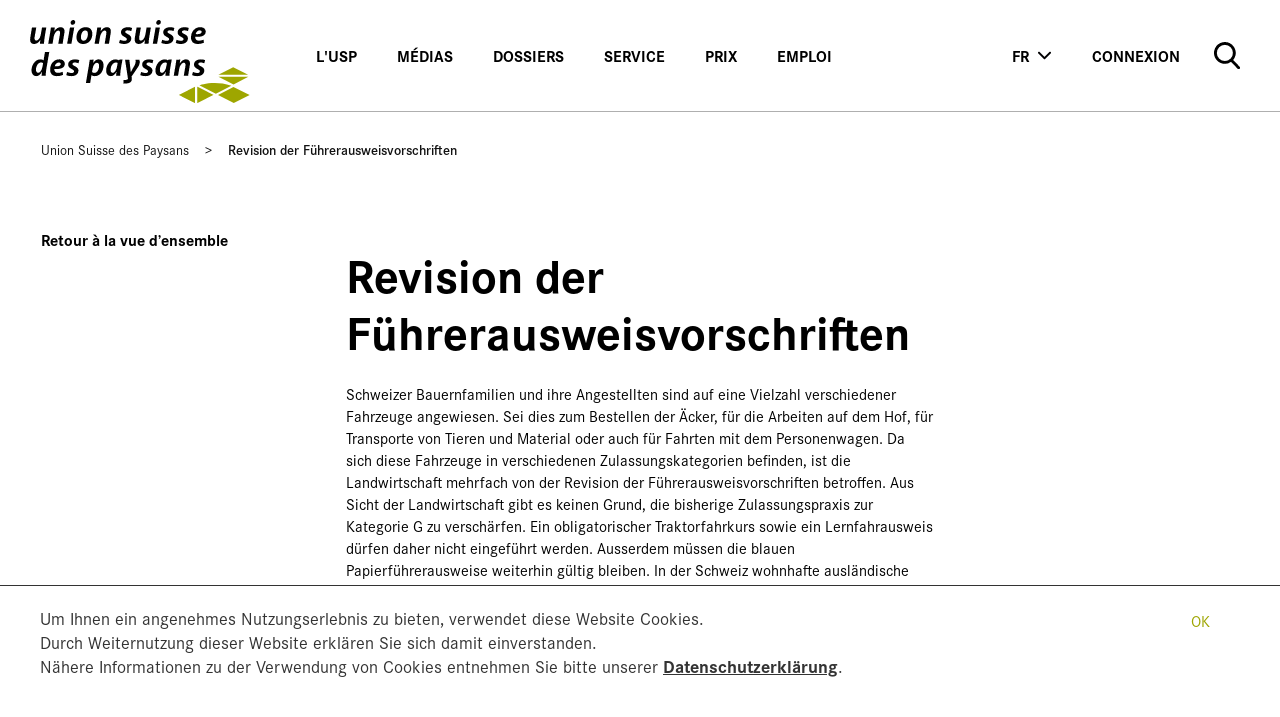

--- FILE ---
content_type: text/html; charset=utf-8
request_url: https://www.sbv-usp.ch/fr/revision-der-fuehrerausweisvorschriften/
body_size: 11768
content:
<!DOCTYPE html>
<html lang="fr">
<head>

<meta charset="utf-8">
<!-- 
	This website is powered by TYPO3 - inspiring people to share!
	TYPO3 is a free open source Content Management Framework initially created by Kasper Skaarhoj and licensed under GNU/GPL.
	TYPO3 is copyright 1998-2026 of Kasper Skaarhoj. Extensions are copyright of their respective owners.
	Information and contribution at https://typo3.org/
-->



<title>Revision der Führerausweisvorschriften</title>
<meta name="generator" content="TYPO3 CMS">
<meta name="viewport" content="width=device-width, initial-scale=1">
<meta name="robots" content="noodp">
<meta name="description" content="Schweizer Bauernfamilien und ihre Angestellten sind auf eine Vielzahl verschiedener Fahrzeuge angewiesen. Sei dies zum Bestellen der Äcker, für die Arbeiten auf dem Hof, für Transporte von Tieren und Material oder auch für Fahrten mit dem Personenwagen. Da sich diese Fahrzeuge in verschiedenen Zulassungskategorien befinden, ist die Landwirtschaft mehrfach von der Revision der Führerausweisvorschriften betroffen. Aus Sicht der Landwirtschaft gibt es keinen Grund, die bisherige Zulassungspraxis zur Kategorie G zu verschärfen. Ein obligatorischer Traktorfahrkurs sowie ein Lernfahrausweis dürfen daher nicht eingeführt werden. Ausserdem müssen die blauen Papierführerausweise weiterhin gültig bleiben. In der Schweiz wohnhafte ausländische Arbeitskräfte aus EU- und EFTA-Staaten sollen nicht mehr gezwungen werden, einen schweizerischen Führerausweis zu erwerben, wenn sie einen gültigen Ausweis aus ihrem Herkunftsland besitzen. Und schliesslich muss der Graubereich in der Chauffeurzulassungsverordnung für Landwirt/innen aufgehoben werden, sodass sie auch ohne Chauffeurprüfung gelegentlich Transporte durchführen können.">
<meta name="twitter:card" content="summary">
<meta name="format-detection" content="telephone=no">

<link rel="stylesheet" href="/_assets/5d8b9f09679dc63b809d410272f2c8ce/Css/frontend.min.css?1694523035" media="all">
<link rel="stylesheet" href="/_assets/da037883643583719ff1c16a170c14d9/Css/shariff.min.css?1743063751" media="all">

<link rel="stylesheet" href="/typo3temp/assets/css/dde4d48d94704033c8bb1ce23d1ce9d0.css?1717505942" media="all">
<link rel="stylesheet" href="/_assets/70a521f57cb56a02a6f8beb30674f439/Css/Cookiehint.css?1719297161" media="all">








	

<!--
                          _____     __
     ___ ___  ___ _    __/ _/ /__  / /_ ___
    (_-</ _ \/ _ \ |/|/ / _/ / _ `/  ´_/ -_)
   /___/_//_/\___/__,__/_//_/\_,_/_/\_\\__/

  Réalisation: snowflake productions gmbh
  Contact: www.snowflake.ch / zuerich at snowflake.ch

  -->

<meta name="viewport" content="width=device-width, initial-scale=1"/><meta name="author" content=""/><meta name="keywords" content=""/><link rel="preload" href="/Resources/app.58c4f77ed1d3cda7.css" as="style" /><meta name="theme-color" content="#ffffff"/><link rel="stylesheet" type="text/css"
		      href="/Resources/app.58c4f77ed1d3cda7.css"
		      media="all">


<link rel="shortcut icon" href="/_assets/feb1d86054ab2e718cccf9db6ed46074/Partials/Head/Images/Favicon.ico" />
<link rel="stylesheet" href="//fonts.googleapis.com/css?family=Open+Sans:300italic,400italic,600italic,700italic,800italic,400,300,600,700,800" />
<link rel="stylesheet" href="//use.typekit.net/kww1hrc.css" />

    <!--
                            _____     __
       ___ ___  ___ _    __/ _/ /__  / /_ ___
      (_-</ _ \/ _ \ |/|/ / _/ / _ `/  ´_/ -_)
     /___/_//_/\___/__,__/_//_/\_,_/_/\_\\__/

    Réalisation: snowflake productions gmbh
    Contact: www.snowflake.ch / zuerich at snowflake.ch

    -->

<link rel="canonical" href="https://www.sbv-usp.ch/fr/revision-der-fuehrerausweisvorschriften"/>

<link rel="alternate" hreflang="de-CH" href="https://www.sbv-usp.ch/de/revision-der-fuehrerausweisvorschriften"/>
<link rel="alternate" hreflang="fr-CH" href="https://www.sbv-usp.ch/fr/revision-der-fuehrerausweisvorschriften"/>
<link rel="alternate" hreflang="x-default" href="https://www.sbv-usp.ch/de/revision-der-fuehrerausweisvorschriften"/>
<!-- This site is optimized with the Yoast SEO for TYPO3 plugin - https://yoast.com/typo3-extensions-seo/ -->
<script type="application/ld+json">[{"@context":"https:\/\/www.schema.org","@type":"BreadcrumbList","itemListElement":[{"@type":"ListItem","position":1,"item":{"@id":"https:\/\/www.sbv-usp.ch\/fr\/","name":"Accueil"}},{"@type":"ListItem","position":2,"item":{"@id":"https:\/\/www.sbv-usp.ch\/fr\/translate-to-francais-blog-for-sbv-uspch","name":"Blog for sbv-usp.ch"}},{"@type":"ListItem","position":3,"item":{"@id":"https:\/\/www.sbv-usp.ch\/fr\/prises-de-position","name":"Prises de position"}},{"@type":"ListItem","position":4,"item":{"@id":"https:\/\/www.sbv-usp.ch\/fr\/prises-de-position-2017","name":"Prises de position 2017"}},{"@type":"ListItem","position":5,"item":{"@id":"https:\/\/www.sbv-usp.ch\/fr\/revision-der-fuehrerausweisvorschriften","name":"Revision der F\u00fchrerausweisvorschriften"}}]}]</script>

<!-- VhsAssetsDependenciesLoaded 8656d48d59c144df61dbdd5ab354d8b6 -->
</head>
<body>



	<!-- Global site tag (gtag.js) - Google Analytics -->

<script async src="https://www.googletagmanager.com/gtag/js?id=G-CXR4FYD6NW"></script>

<script>
    window.dataLayer = window.dataLayer || []; 
    function gtag(){dataLayer.push(arguments);}
    gtag('js', new Date());
    gtag('config', 'G-CXR4FYD6NW');
</script>





<h1 class="sr-only">
	 - Union suisse des paysans
</h1>

<!--Header-->





<header role="banner">
	





<nav id="AccesskeyNavigation" class="AccesskeyNavigation sr-only" role="navigation">
	<h2>
		Pages importantes
	</h2>
	<ul>
		<li>
			<a accesskey="0" href="/fr/">
				Home
			</a>
		</li>
		<li>
			<a accesskey="1" href="#MainNavigation">
				Main Navigation
			</a>
		</li>
		<li>
			<a accesskey="2" href="#Content">
				Contenu
			</a>
		</li>
		<li>
			<a accesskey="3" href="/fr/formulaire-de-contact">
				Contact
			</a>
		</li>
		<li>
			
				Plan du site
			
		</li>
		<li>
			<a accesskey="5" href="#MetaNavigation">
				Méta-navigation
			</a>
		</li>
	</ul>
</nav>


	<nav id="main-nav" class="navbar navbar-expand-lg navbar-light bg-light">

		







	<a class="navbar-brand" href="/fr/">
		<img class="logo" alt="Union suisse des paysans" src="/_assets/feb1d86054ab2e718cccf9db6ed46074/Partials/Logo/Images/sbv-logo-fr.svg" width="565" height="215" />
	</a>


		<button class="navbar-toggler" type="button" data-toggle="collapse" data-target="#main-menu">
			<img src="/_assets/feb1d86054ab2e718cccf9db6ed46074/Partials/Header/Images/menu.svg" width="29" height="17" alt="" />
		</button>

		<div class="overlay"></div>

		<div class="collapse navbar-collapse" id="main-menu">

			<div class="mobile-search hidden-lg-up">
				






	<form action="/fr/recherche" method="get" id="open-search">
		<input id="search-input" name="tx_solr[q]" type="text" value="" placeholder="Recherche">
		<button type="submit">
			<img alt="submit" src="/_assets/feb1d86054ab2e718cccf9db6ed46074/Partials/Header/Images/search.svg" width="25" height="26" />
		</button>
	</form>

			</div>

			





<ul class="navbar-nav mr-auto pages">
		
			<li class="nav-item   sub dropdown">
				
						<a role="button" id="dropdown-link-0" data-dropdown="dropdown-0" class="nav-link">l&#039;USP</a>
					
			</li>
		
			<li class="nav-item   sub dropdown">
				
						<a role="button" id="dropdown-link-1" data-dropdown="dropdown-1" class="nav-link">Médias</a>
					
			</li>
		
			<li class="nav-item   sub dropdown">
				
						<a role="button" id="dropdown-link-2" data-dropdown="dropdown-2" class="nav-link">Dossiers</a>
					
			</li>
		
			<li class="nav-item   sub dropdown">
				
						<a role="button" id="dropdown-link-3" data-dropdown="dropdown-3" class="nav-link">Service</a>
					
			</li>
		
			<li class="nav-item   sub dropdown">
				
						<a role="button" id="dropdown-link-4" data-dropdown="dropdown-4" class="nav-link">Prix</a>
					
			</li>
		
			<li class="nav-item   sub dropdown">
				
						<a role="button" id="dropdown-link-5" data-dropdown="dropdown-5" class="nav-link">Emploi</a>
					
			</li>
		
</ul>


			





<ul class="navbar-nav d-none d-lg-flex services services--desktop">

	






<li class="nav-item dropdown langs">
	
		
	
		
	
		
			<a class="d-none d-lg-block nav-link current" href="#" role="button" data-toggle="dropdown">
				fr
			</a>
		
	
		
	
	<div class="dropdown-menu">
		
			
					<a class="dropdown-item" href="/de/revision-der-fuehrerausweisvorschriften">
						de
					</a>
				
		
			
					<a class="dropdown-item" href="">
						en
					</a>
				
		
			
					<a class="d-inline d-lg-none dropdown-item current" href="/fr/revision-der-fuehrerausweisvorschriften">
						fr
					</a>
				
		
			
					<a class="dropdown-item" href="">
						it
					</a>
				
		
	</div>
</li>


	



    
		<li class="nav-item    service menu-connexion">
			
					<a href="/fr/connexion-1" class="nav-link" target="">Connexion</a>
				
			
		</li>
	
		<li class="nav-item    service menu-contact">
			
					<a href="/fr/formulaire-de-contact" class="nav-link" target="">Contact</a>
				
			
		</li>
	




	<li class="nav-item search-item">
		






	<form action="/fr/recherche" method="get" id="open-search">
		<input id="search-input" name="tx_solr[q]" type="text" value="" placeholder="Recherche">
		<button type="submit">
			<img alt="submit" src="/_assets/feb1d86054ab2e718cccf9db6ed46074/Partials/Header/Images/search.svg" width="25" height="26" />
		</button>
	</form>

	</li>

</ul>

			







<ul class="navbar-nav d-flex d-lg-none services services--mobile">

	



    
		<li class="nav-item    service menu-connexion">
			
					<a href="/fr/connexion-1" class="nav-link" target="">Connexion</a>
				
			
		</li>
	
		<li class="nav-item    service menu-contact">
			
					<a href="/fr/formulaire-de-contact" class="nav-link" target="">Contact</a>
				
			
		</li>
	



	




	






<li class="nav-item dropdown langs">
	
		
	
		
	
		
			<a class="d-none d-lg-block nav-link current" href="#" role="button" data-toggle="dropdown">
				fr
			</a>
		
	
		
	
	<div class="dropdown-menu">
		
			
					<a class="dropdown-item" href="/de/revision-der-fuehrerausweisvorschriften">
						de
					</a>
				
		
			
					<a class="dropdown-item" href="">
						en
					</a>
				
		
			
					<a class="d-inline d-lg-none dropdown-item current" href="/fr/revision-der-fuehrerausweisvorschriften">
						fr
					</a>
				
		
			
					<a class="dropdown-item" href="">
						it
					</a>
				
		
	</div>
</li>


</ul>

			







<ul class="navbar-nav d-flex d-lg-none social-media-mobile">
	<div class="SoMe">
		
			
				<a href="https://www.instagram.com/union.suisse.des.paysans/" target="_blank" rel="noreferrer" class="d-inline-block ml-3 SoMe__item SoMe__item--instagram"> </a>
			
		
			
				<a href="https://www.facebook.com/unionsuissedespaysans" target="_blank" rel="noreferrer" class="d-inline-block ml-3 SoMe__item SoMe__item--facebook"> </a>
			
		
			
				<a href="https://x.com/sbv" target="_blank" rel="noreferrer" class="d-inline-block ml-3 SoMe__item SoMe__item--x"> </a>
			
		
			
				<a href="https://www.youtube.com/channel/UCdmdKfDrWTytJLRCFPKtW7g" target="_blank" rel="noreferrer" class="d-inline-block ml-3 SoMe__item SoMe__item--youtube"> </a>
			
		
			
				<a href="https://www.flickr.com/photos/sbvuspusc/" target="_blank" rel="noreferrer" class="d-inline-block ml-3 SoMe__item SoMe__item--flickr"> </a>
			
		
			
				<a href="https://www.linkedin.com/company/schweizer-bauernverband" target="_blank" rel="noreferrer" class="d-inline-block ml-3 SoMe__item SoMe__item--linkedin"> </a>
			
		
	</div>
</ul>

			





<div class="dropdowns">
	<header class="nav-block">
		<button type="button" class="btn btn-link get-back">
			<img src="/_assets/feb1d86054ab2e718cccf9db6ed46074/Partials/Header/Images/arrow-nav-back.svg" width="26" height="18" alt="" />
		</button>
	</header>

	
			<div class="dropdown-menu" id="dropdown-0">
				<div class="row">
					<div class="col">
						
	
			<h3 class="title">l&#039;USP</h3>
		
	
	<a href="/fr/union-suisse-des-paysans" class=" dropdown-item" style="display:none">l&#039;USP</a>
	<div class="return" data-parent-dropdown-id="">
		
			<div class="OffCanvasHeaderBorder"></div>
		
	</div>

						
							
									<a href="/fr/union-suisse-des-paysans/organisation" role="button" data-dropdown="dropdown-0-838" class="  sub dropdown dropdown-item nav-link" >Organisation</a>
								
						
							
									<a href="/fr/union-suisse-des-paysans/nos-collaborateurs" role="button" data-dropdown="dropdown-0-1627" class="  sub dropdown dropdown-item nav-link" >Nos collaborateurs</a>
								
						
							
									<a href="/fr/service/nos-prestations" class="    dropdown-item">Nos prestations</a>
								
						
							
									<a href="/fr/union-suisse-des-paysans/histoire-de-lunion-suisse-des-paysans" class="    dropdown-item">Histoire</a>
								
						
							
									<a href="/fr/union-suisse-des-paysans/presidents-et-directeurs-de-lusp" class="    dropdown-item">Présidents et directeurs de l&#039;USP</a>
								
						
							
									<a href="/fr/union-suisse-des-paysans/financement" class="    dropdown-item">Financement</a>
								
						
							
									<a href="/fr/union-suisse-des-paysans/statuts-et-strategie" class="    dropdown-item">Statuts et strategie</a>
								
						
							
									<a href="/fr/union-suisse-des-paysans/rapports-annuels" role="button" data-dropdown="dropdown-0-911" class="  sub dropdown dropdown-item nav-link" >Rapports annuels</a>
								
						
							
									<a href="/fr/union-suisse-des-paysans/programmes-dactivites" class="    dropdown-item">Programmes d&#039;activités</a>
								
						
							
									<a href="/fr/union-suisse-des-paysans/calendrier-des-seances" class="    dropdown-item">Calendrier</a>
								
						
							
									<a href="/fr/union-suisse-des-paysans/ou-nous-trouver" class="    dropdown-item">Où nous trouver</a>
								
						
							
									<a href="/fr/union-suisse-des-paysans/suivez-nous" class="    dropdown-item">Suivez-nous</a>
								
						
					</div>
					<div class="col" xmlns:v="http://typo3.org/ns/FluidTYPO3/Vhs/ViewHelpers">
    <h3>l&#039;USP</h3>
    <p><p>l'Union suisse des paysans est l'organisation faîtière de l'agriculture suisse. Elle représente les intérêts des agriculteurs suisses.</p></p>
    <div class="img">
        
            
        
        
            
                <img title="[Translate to Français:] " alt="[Translate to Français:] " src="/fileadmin/_processed_/3/8/csm_IMG_6912_74adc170e8.jpg" width="222" height="146" />
            
        
    </div>
</div>

				</div>
			</div>

		
			
				<div class="dropdown-menu" id="dropdown-0-838">
					<div class="row">
						<div class="col">
							
	
			<a href="/fr/union-suisse-des-paysans/organisation" role="button" class="dropdown-item dropdown-item--title">
				Organisation
			</a>
		
	
	<a href="/fr/union-suisse-des-paysans/organisation" class=" dropdown-item" style="display:none">Organisation</a>
	<div class="return" data-parent-dropdown-id="0">
		
			<div class="OffCanvasHeaderBorder"></div>
		
	</div>

							
								<a href="/fr/organisation/organisations-membres" class="    dropdown-item">Organisations membres</a>
							
								<a href="/fr/union-suisse-des-paysans/organisation/chambre-suisse-dagriculture" class="    dropdown-item">Chambre suisse d&#039;agriculture</a>
							
								<a href="/fr/union-suisse-des-paysans/organisation/comite" class="    dropdown-item">Comité</a>
							
								<a href="/fr/union-suisse-des-paysans/organisation/commissions-permanentes" class="    dropdown-item">Commissions permanentes</a>
							
								<a href="/fr/union-suisse-des-paysans/organisation/secretariat" class="    dropdown-item">Secrétariat</a>
							
						</div>
						<div class="col" xmlns:v="http://typo3.org/ns/FluidTYPO3/Vhs/ViewHelpers">
    <h3>Organisation</h3>
    <p></p>
    <div class="img">
        
            
        
        
            
                <img title="[Translate to Français:] " alt="[Translate to Français:] " src="/fileadmin/_processed_/3/8/csm_IMG_6912_74adc170e8.jpg" width="222" height="146" />
            
        
    </div>
</div>

					</div>
				</div>
			
		
			
				<div class="dropdown-menu" id="dropdown-0-1627">
					<div class="row">
						<div class="col">
							
	
			<a href="/fr/union-suisse-des-paysans/nos-collaborateurs" role="button" class="dropdown-item dropdown-item--title">
				Nos collaborateurs
			</a>
		
	
	<a href="/fr/union-suisse-des-paysans/nos-collaborateurs" class=" dropdown-item" style="display:none">Nos collaborateurs</a>
	<div class="return" data-parent-dropdown-id="0">
		
			<div class="OffCanvasHeaderBorder"></div>
		
	</div>

							
								<a href="/fr/union-suisse-des-paysans/nos-collaborateurs/direction" class="    dropdown-item">Direction</a>
							
								<a href="/fr/union-suisse-des-paysans/nos-collaborateurs/etat-major-organes-membres-projets-speciaux" class="    dropdown-item">État-major Organes, membres &amp; projets spéciaux</a>
							
								<a href="/fr/union-suisse-des-paysans/nos-collaborateurs/etat-major-services-internes" class="    dropdown-item">État-major Services internes</a>
							
								<a href="/fr/union-suisse-des-paysans/nos-collaborateurs/communication-marketing" class="    dropdown-item">Communication &amp; marketing</a>
							
								<a href="/fr/union-suisse-des-paysans/nos-collaborateurs/production-marche-ecologie" class="    dropdown-item">Production, marché &amp; écologie</a>
							
								<a href="/fr/union-suisse-des-paysans/nos-collaborateurs/economie-formation-relations-internationales" class="    dropdown-item">Economie, formation &amp; relations internationales</a>
							
								<a href="/fr/union-suisse-des-paysans/nos-collaborateurs/agriprof" class="    dropdown-item">Agriprof</a>
							
								<a href="/fr/union-suisse-des-paysans/nos-collaborateurs/agristat" class="    dropdown-item">Agristat</a>
							
								<a href="/fr/union-suisse-des-paysans/nos-collaborateurs/agriquali" class="    dropdown-item">Agriquali</a>
							
						</div>
						<div class="col" xmlns:v="http://typo3.org/ns/FluidTYPO3/Vhs/ViewHelpers">
    <h3>Nos collaborateurs</h3>
    <p></p>
    <div class="img">
        
            
        
        
            
                <img title="[Translate to Français:] " alt="[Translate to Français:] " src="/fileadmin/_processed_/3/8/csm_IMG_6912_74adc170e8.jpg" width="222" height="146" />
            
        
    </div>
</div>

					</div>
				</div>
			
		
			
		
			
		
			
		
			
		
			
		
			
				<div class="dropdown-menu" id="dropdown-0-911">
					<div class="row">
						<div class="col">
							
	
			<a href="/fr/union-suisse-des-paysans/rapports-annuels" role="button" class="dropdown-item dropdown-item--title">
				Rapports annuels
			</a>
		
	
	<a href="/fr/union-suisse-des-paysans/rapports-annuels" class=" dropdown-item" style="display:none">Rapports annuels</a>
	<div class="return" data-parent-dropdown-id="0">
		
			<div class="OffCanvasHeaderBorder"></div>
		
	</div>

							
								<a href="/fr/union-suisse-des-paysans/rapports-annuels/rapport-annuel-actuel" class="  sub dropdown  dropdown-item">Rapport annuel actuel</a>
							
						</div>
						<div class="col" xmlns:v="http://typo3.org/ns/FluidTYPO3/Vhs/ViewHelpers">
    <h3>Rapports annuels</h3>
    <p></p>
    <div class="img">
        
            
        
        
            
                <img title="[Translate to Français:] " alt="[Translate to Français:] " src="/fileadmin/_processed_/3/8/csm_IMG_6912_74adc170e8.jpg" width="222" height="146" />
            
        
    </div>
</div>

					</div>
				</div>
			
		
			
		
			
		
			
		
			
		
	
			<div class="dropdown-menu" id="dropdown-1">
				<div class="row">
					<div class="col">
						
	
			<h3 class="title">Médias</h3>
		
	
	<a href="/fr/medias" class=" dropdown-item" style="display:none">Médias</a>
	<div class="return" data-parent-dropdown-id="">
		
			<div class="OffCanvasHeaderBorder"></div>
		
	</div>

						
							
									<a href="/fr/medias/interlocuteurs-pour-la-presse" class="    dropdown-item">Interlocuteurs pour la presse</a>
								
						
							
									<a href="/fr/medias/communiques-de-presse" class="    dropdown-item">Communiqués de presse</a>
								
						
							
									<a href="/fr/medias/publications" role="button" data-dropdown="dropdown-1-898" class="  sub dropdown dropdown-item nav-link" >Publications</a>
								
						
							
									<a href="/fr/medias/photos-de-presse" class="    dropdown-item">Photos de presse</a>
								
						
							
									<a href="/fr/medias/en-direct-de-lusp" class="    dropdown-item">En direct de l&#039;USP</a>
								
						
							
									<a href="/fr/medias/prises-de-position" class="    dropdown-item">Prises de position</a>
								
						
							
									<a href="/fr/medien/points-de-vue" class="    dropdown-item">Points de vue</a>
								
						
							
									<a href="/fr/service/agristat-statistique-de-lagriculture-suisse" class="    dropdown-item">Publications statistiques</a>
								
						
					</div>
					<div class="col" xmlns:v="http://typo3.org/ns/FluidTYPO3/Vhs/ViewHelpers">
    <h3>Médias</h3>
    <p><p>Sandra Helfenstein, Coresponsable de la communication<br>
</p>
<p>Service Médias &amp; Relations publiques<br>
</p>
<p>Mobile 079 826 89 75<br><a href="mailto:sandra.helfenstein@sbv-usp.ch">sandra.helfenstein@sbv-usp.ch</a></p></p>
    <div class="img">
        
            
        
        
            
                <img title="[Translate to Français:] " alt="[Translate to Français:] " src="/fileadmin/_processed_/9/2/csm_Office_3ffb75e995.jpg" width="222" height="146" />
            
        
    </div>
</div>

				</div>
			</div>

		
			
		
			
		
			
				<div class="dropdown-menu" id="dropdown-1-898">
					<div class="row">
						<div class="col">
							
	
			<a href="/fr/medias/publications" role="button" class="dropdown-item dropdown-item--title">
				Publications
			</a>
		
	
	<a href="/fr/medias/publications" class=" dropdown-item" style="display:none">Publications</a>
	<div class="return" data-parent-dropdown-id="1">
		
			<div class="OffCanvasHeaderBorder"></div>
		
	</div>

							
								<a href="/fr/medias/publications/magazine-zoom" class="    dropdown-item">Magazine Zoom</a>
							
								<a href="/fr/union-suisse-des-paysans/rapports-annuels" class="    dropdown-item">Rapports annuels</a>
							
								<a href="/fr/medias/publications/marche-du-betail-de-boucherie-et-de-la-viande" class="    dropdown-item">Marché du bétail de boucherie et de la viande</a>
							
								<a href="/fr/medias/rapports-de-situation" class="    dropdown-item">Rapports de Situation</a>
							
								<a href="/fr/service/agristat-statistique-de-lagriculture-suisse" class="    dropdown-item">Publications statistiques</a>
							
								<a href="/fr/union-suisse-des-paysans/programmes-dactivites" class="    dropdown-item">Programmes d&#039;activité</a>
							
						</div>
						<div class="col" xmlns:v="http://typo3.org/ns/FluidTYPO3/Vhs/ViewHelpers">
    <h3>Publications</h3>
    <p></p>
    <div class="img">
        
            
        
        
            
                <img title="[Translate to Français:] " alt="[Translate to Français:] " src="/fileadmin/_processed_/9/2/csm_Office_3ffb75e995.jpg" width="222" height="146" />
            
        
    </div>
</div>

					</div>
				</div>
			
		
			
		
			
		
			
		
			
		
			
		
	
			<div class="dropdown-menu" id="dropdown-2">
				<div class="row">
					<div class="col">
						
	
			<h3 class="title">Dossiers</h3>
		
	
	<a href="/fr/dossiers" class=" dropdown-item" style="display:none">Dossiers</a>
	<div class="return" data-parent-dropdown-id="">
		
			<div class="OffCanvasHeaderBorder"></div>
		
	</div>

						
							
									<a href="/fr/dossiers/dossiers-de-a-a-z" class="    dropdown-item">Dossiers de a à z</a>
								
						
							
									<a href="/fr/dossiers/communication-de-base" class="    dropdown-item">Communication de base</a>
								
						
							
									<a href="/fr/dossiers/production-vegetale" class="    dropdown-item">Production végétale</a>
								
						
							
									<a href="/fr/dossiers/politique-agricole-2" class="    dropdown-item">Politique agricole</a>
								
						
							
									<a href="/fr/dossiers/elevage" class="    dropdown-item">Élevage</a>
								
						
							
									<a href="/fr/dossiers/environnement" class="    dropdown-item">Environnement</a>
								
						
							
									<a href="/fr/dossiers/questions-sociales" class="    dropdown-item">Questions sociales</a>
								
						
							
									<a href="/fr/dossiers/amenagement-du-territoire-2" class="    dropdown-item">Aménagement du territoire</a>
								
						
							
									<a href="/fr/dossiers/international" class="    dropdown-item">International</a>
								
						
							
									<a href="/fr/dossiers/recherche-et-formation" class="    dropdown-item">Recherche et formation</a>
								
						
					</div>
					<div class="col" xmlns:v="http://typo3.org/ns/FluidTYPO3/Vhs/ViewHelpers">
    <h3>Dossiers</h3>
    <p><p>Sur les pages suivantes, vous trouverez un certain nombre de dossiers</p></p>
    <div class="img">
        
            
        
        
            
                <img title="[Translate to Français:] " alt="[Translate to Français:] " src="/fileadmin/_processed_/3/c/csm_20080810_6017AS_Bauernfamilien_gestalten_die_Landschaft_5963_c3cdec6e37.jpg" width="222" height="146" />
            
        
    </div>
</div>

				</div>
			</div>

		
			
		
			
		
			
		
			
		
			
		
			
		
			
		
			
		
			
		
			
		
	
			<div class="dropdown-menu" id="dropdown-3">
				<div class="row">
					<div class="col">
						
	
			<h3 class="title">Service</h3>
		
	
	<a href="/fr/service" class=" dropdown-item" style="display:none">Service</a>
	<div class="return" data-parent-dropdown-id="">
		
			<div class="OffCanvasHeaderBorder"></div>
		
	</div>

						
							
									<a href="/fr/service/placement-de-la-main-doeuvre" class="    dropdown-item">Placement de la main-d&#039;œuvre</a>
								
						
							
									<a href="/fr/service/agristat-statistique-de-lagriculture-suisse" role="button" data-dropdown="dropdown-3-1792" class="  sub dropdown dropdown-item nav-link" >Agristat : statistique de l’agriculture suisse</a>
								
						
							
									<a href="/fr/service/foires-et-expositions" class="    dropdown-item">Foires et expositions</a>
								
						
							
									<a href="/fr/service/avez-vous-besoin-daide" class="    dropdown-item">Avez-vous besoin d’aide ?</a>
								
						
							
									<a href="/fr/service/aide-a-lhalte-spontanee-des-gens-du-voyage" class="    dropdown-item">Aide à l&#039;halte spontanée des gens du voyage</a>
								
						
							
									<a href="/fr/service/des-outils-pour-une-communication-efficace-a-la-ferme" class="    dropdown-item">Des outils pour une communication efficace à la ferme</a>
								
						
							
									<a href="/fr/service/mandats" class="    dropdown-item">Mandats</a>
								
						
							
									<a href="/fr/service/nos-prestations" class="    dropdown-item">Nos prestations</a>
								
						
							
									<a href="/fr/service/evenements" class="    dropdown-item">Évènements</a>
								
						
					</div>
					<div class="col" xmlns:v="http://typo3.org/ns/FluidTYPO3/Vhs/ViewHelpers">
    <h3>Service</h3>
    <p><p>Vous avez besoin de conseils ou de soutien ? 
</p>
<p><a href="http://www.agrisano.ch" target="_blank">Versicherungen</a>
</p>
<p><a href="http://www.agrimpuls" target="_blank" rel="noreferrer">main-d’œuvre</a></p></p>
    <div class="img">
        
            
        
        
            
                <img title="[Translate to Français:] " alt="[Translate to Français:] " src="/fileadmin/_processed_/2/1/csm_Mann_im_Kuhstall_1eddf7961f.jpg" width="222" height="146" />
            
        
    </div>
</div>

				</div>
			</div>

		
			
		
			
				<div class="dropdown-menu" id="dropdown-3-1792">
					<div class="row">
						<div class="col">
							
	
			<a href="/fr/service/agristat-statistique-de-lagriculture-suisse" role="button" class="dropdown-item dropdown-item--title">
				Agristat : statistique de l’agriculture suisse
			</a>
		
	
	<a href="/fr/service/agristat-statistique-de-lagriculture-suisse" class=" dropdown-item" style="display:none">Agristat : statistique de l’agriculture suisse</a>
	<div class="return" data-parent-dropdown-id="3">
		
			<div class="OffCanvasHeaderBorder"></div>
		
	</div>

							
								<a href="/fr/service/agristat/graphiques" class="    dropdown-item">Graphiques</a>
							
								<a href="/fr/medias/publications/agristat" class="    dropdown-item">AGRISTAT Cahier statistique mensuel</a>
							
								<a href="/fr/service/agristat-statistique-de-lagriculture-suisse/agristat-actuel" class="    dropdown-item">AGRISTAT Actuel</a>
							
								<a href="/fr/service/agristat-statistique-de-lagriculture-suisse/statistique-provisoire-du-betail-de-boucherie" class="    dropdown-item">Statistique provisoire du bétail de boucherie</a>
							
								<a href="/fr/service/agristat-statistique-de-lagriculture-suisse/statistiques-et-evaluations-see" class="    dropdown-item">Statistiques et évaluations (SEE)</a>
							
								<a href="/fr/service/agristat-statistique-de-lagriculture-suisse/statistique-laitiere-de-la-suisse" class="    dropdown-item">Statistique laitière de la Suisse</a>
							
								<a href="/fr/service/agristat-statistique-de-lagriculture-suisse/methodes-et-fiches-signaletiques" class="    dropdown-item">Méthodes et fiches signalétiques</a>
							
								<a href="/fr/service/agristat/dates-de-publication" class="    dropdown-item">Dates de publication</a>
							
						</div>
						<div class="col" xmlns:v="http://typo3.org/ns/FluidTYPO3/Vhs/ViewHelpers">
    <h3>Agristat : statistique de l’agriculture suisse</h3>
    <p><p>La division Agristat est le service statistique de l’USP. Elle met à disposition des statistiques sur l’agriculture et l’industrie alimentaire suisses.</p></p>
    <div class="img">
        
            
        
        
            
                <img title="[Translate to Français:] " alt="[Translate to Français:] " src="/fileadmin/_processed_/2/1/csm_Mann_im_Kuhstall_1eddf7961f.jpg" width="222" height="146" />
            
        
    </div>
</div>

					</div>
				</div>
			
		
			
		
			
		
			
		
			
		
			
		
			
		
			
		
	
			<div class="dropdown-menu" id="dropdown-4">
				<div class="row">
					<div class="col">
						
	
			<h3 class="title">Prix</h3>
		
	
	<a href="/fr/revision-der-fuehrerausweisvorschriften" class=" dropdown-item" style="display:none">Prix</a>
	<div class="return" data-parent-dropdown-id="">
		
			<div class="OffCanvasHeaderBorder"></div>
		
	</div>

						
							
									<a href="/fr/prix/situation-du-marche" class="    dropdown-item">Situation du marché</a>
								
						
							
									<a href="/fr/prix/vente-directe" role="button" data-dropdown="dropdown-4-103" class="  sub dropdown dropdown-item nav-link" >Vente directe</a>
								
						
							
									<a href="/fr/prix/vente-directe-bio" class="    dropdown-item">Vente directe bio</a>
								
						
							
									<a href="/fr/prix/agritourisme" class="    dropdown-item">Agritourisme</a>
								
						
							
									<a href="/fr/prix/production-vegetale" role="button" data-dropdown="dropdown-4-667" class="  sub dropdown dropdown-item nav-link" >Prix Production végétale</a>
								
						
							
									<a href="/fr/prix/prix-production-animale" role="button" data-dropdown="dropdown-4-1223" class="  sub dropdown dropdown-item nav-link" >Prix Production animale</a>
								
						
							
									<a href="/fr/prix/commentaires-du-marche" class="    dropdown-item">Commentaires du marché</a>
								
						
					</div>
					<div class="col" xmlns:v="http://typo3.org/ns/FluidTYPO3/Vhs/ViewHelpers">
    <h3>Prix</h3>
    <p></p>
    <div class="img">
        
            
        
        
            
                <img title="[Translate to Français:] " alt="[Translate to Français:] " src="/fileadmin/_processed_/d/5/csm_schweine_qm_franko_d_d7fad176a5.png" width="222" height="146" />
            
        
    </div>
</div>

				</div>
			</div>

		
			
		
			
				<div class="dropdown-menu" id="dropdown-4-103">
					<div class="row">
						<div class="col">
							
	
			<a href="/fr/prix/vente-directe" role="button" class="dropdown-item dropdown-item--title">
				Vente directe
			</a>
		
	
	<a href="/fr/prix/vente-directe" class=" dropdown-item" style="display:none">Vente directe</a>
	<div class="return" data-parent-dropdown-id="4">
		
			<div class="OffCanvasHeaderBorder"></div>
		
	</div>

							
								<a href="/fr/prix/vente-directe/oeufs" class="    dropdown-item">Oeufs</a>
							
								<a href="/fr/prix/vente-directe/viande-et-poisson" class="    dropdown-item">Viande et poisson</a>
							
								<a href="/fr/prix/vente-directe/produits-laitiers" class="    dropdown-item">Produits laitiers</a>
							
								<a href="/fr/prix/vente-directe/fait-maison" class="    dropdown-item">Fait maison</a>
							
								<a href="/fr/prix/vente-directe/fruits" class="    dropdown-item">Fruits</a>
							
								<a href="/fr/prix/vente-directe/baies" class="    dropdown-item">Baies</a>
							
								<a href="/fr/prix/vente-directe/legumes" class="    dropdown-item">Légumes</a>
							
								<a href="/fr/prix/vente-directe/plantons" class="    dropdown-item">Plantons</a>
							
								<a href="/fr/prix/vente-directe/fleurs" class="    dropdown-item">Fleurs</a>
							
								<a href="/fr/prix/vente-directe/bois-de-cheminee" class="    dropdown-item">Bois de cheminée</a>
							
								<a href="/fr/prix/vente-directe/sapins-de-noel-branches" class="    dropdown-item">Sapins de noël, Branches</a>
							
						</div>
						<div class="col" xmlns:v="http://typo3.org/ns/FluidTYPO3/Vhs/ViewHelpers">
    <h3>Vente directe</h3>
    <p><p>Tous les prix indicatifs actuels pour la vente directe des produits à la ferme.</p></p>
    <div class="img">
        
            
        
        
            
                <img title="[Translate to Français:] " alt="[Translate to Français:] " src="/fileadmin/_processed_/d/5/csm_schweine_qm_franko_d_d7fad176a5.png" width="222" height="146" />
            
        
    </div>
</div>

					</div>
				</div>
			
		
			
		
			
		
			
				<div class="dropdown-menu" id="dropdown-4-667">
					<div class="row">
						<div class="col">
							
	
			<a href="/fr/prix/production-vegetale" role="button" class="dropdown-item dropdown-item--title">
				Prix Production végétale
			</a>
		
	
	<a href="/fr/prix/production-vegetale" class=" dropdown-item" style="display:none">Prix Production végétale</a>
	<div class="return" data-parent-dropdown-id="4">
		
			<div class="OffCanvasHeaderBorder"></div>
		
	</div>

							
								<a href="/fr/prix/production-vegetale/fourrages-et-aliments" class="  sub dropdown  dropdown-item">Fourrages et aliments</a>
							
								<a href="/fr/prix/production-vegetale/cereales" class="    dropdown-item">Céréales</a>
							
								<a href="/fr/prix/production-vegetale/engrais-de-ferme" class="    dropdown-item">Engrais de ferme</a>
							
								<a href="/fr/prix/production-vegetale/pommes-de-terre" class="    dropdown-item">Pommes de terre</a>
							
						</div>
						<div class="col" xmlns:v="http://typo3.org/ns/FluidTYPO3/Vhs/ViewHelpers">
    <h3>Prix Production végétale</h3>
    <p></p>
    <div class="img">
        
            
        
        
            
                <img title="[Translate to Français:] " alt="[Translate to Français:] " src="/fileadmin/_processed_/d/5/csm_schweine_qm_franko_d_d7fad176a5.png" width="222" height="146" />
            
        
    </div>
</div>

					</div>
				</div>
			
		
			
				<div class="dropdown-menu" id="dropdown-4-1223">
					<div class="row">
						<div class="col">
							
	
			<a href="/fr/prix/prix-production-animale" role="button" class="dropdown-item dropdown-item--title">
				Prix Production animale
			</a>
		
	
	<a href="/fr/prix/prix-production-animale" class=" dropdown-item" style="display:none">Prix Production animale</a>
	<div class="return" data-parent-dropdown-id="4">
		
			<div class="OffCanvasHeaderBorder"></div>
		
	</div>

							
								<a href="/fr/prix/prix-production-animale/marches-surveilles" class="    dropdown-item">Marchés surveillés</a>
							
								<a href="/fr/prix/prix-production-animale/prix-du-betail-de-boucherie" class="    dropdown-item">Prix du bétail de boucherie</a>
							
								<a href="/fr/prix/prix-production-animale/prix-hebdomadaires-ch-tax" class="  sub dropdown  dropdown-item">Prix hebdomadaires CH-Tax</a>
							
						</div>
						<div class="col" xmlns:v="http://typo3.org/ns/FluidTYPO3/Vhs/ViewHelpers">
    <h3>Prix Production animale</h3>
    <p></p>
    <div class="img">
        
            
        
        
            
                <img title="[Translate to Français:] " alt="[Translate to Français:] " src="/fileadmin/_processed_/d/5/csm_schweine_qm_franko_d_d7fad176a5.png" width="222" height="146" />
            
        
    </div>
</div>

					</div>
				</div>
			
		
			
		
	
			<div class="dropdown-menu" id="dropdown-5">
				<div class="row">
					<div class="col">
						
	
			<h3 class="title">Emploi</h3>
		
	
	<a href="/fr/emploi" class=" dropdown-item" style="display:none">Emploi</a>
	<div class="return" data-parent-dropdown-id="">
		
			<div class="OffCanvasHeaderBorder"></div>
		
	</div>

						
							
									<a href="/fr/emploi/offres-demploi" class="    dropdown-item">Offres d’emploi</a>
								
						
							
									<a href="/fr/union-suisse-des-paysans/emploi-carriere/quelques-bonnes-raisons-de-travailler-a-lusp" class="    dropdown-item">Quelques bonnes raisons de travailler à l’USP</a>
								
						
							
									<a href="/fr/union-suisse-des-paysans/emploi-carriere/stages-a-lunion-suisse-des-paysans" class="    dropdown-item">Stages à l’Union suisse des paysans</a>
								
						
					</div>
					<div class="col" xmlns:v="http://typo3.org/ns/FluidTYPO3/Vhs/ViewHelpers">
    <h3>Emploi</h3>
    <p></p>
    <div class="img">
        
            
        
        
            
                <img title="[Translate to Français:] " alt="[Translate to Français:] " src="/fileadmin/_processed_/9/2/csm_Office_3ffb75e995.jpg" width="222" height="146" />
            
        
    </div>
</div>

				</div>
			</div>

		
			
		
			
		
			
		
	
</div>




		</div>

	</nav>
</header>


<!--Slider-->


<section id="Content" class="Content" role="main">
	<div class="container-fluid max-width-1440">

		
		<div id="DetailPage">
			<h1 class="sr-only">
				Contenu principal
			</h1>

			







<nav id="RootlineNavigation" class="RootlineNavigation hidden-print d-none d-sm-block" role="navigation">
	<h2 class="sr-only">
		
	</h2>
	
		<ul>
			
				<li class="active ">
					<a href="/fr/">Union Suisse des Paysans</a>
				</li>
			
				<li class="active current ">
					<a href="/fr/revision-der-fuehrerausweisvorschriften">Revision der Führerausweisvorschriften</a>
				</li>
			
			
					
				
		</ul>
	
</nav>



			<div class="row">
				<div class="col-12 col-md-3 mb-5 mt-5 mt-md-0 pt-2">
					
						
						<a class="back-to-overview" href="/fr/">
							Retour à la vue d’ensemble 	
						</a>
					
				</div>
				<div class="col-12 col-md-6 margin-bottom-large">
					<!--TYPO3SEARCH_begin-->
					<div class="csc-element   spacing-after spacing-after-">
    

            <div id="c5930" class="frame frame-default frame-type-textmedia frame-layout-0">
                
                    <a id="c5931"></a>
                
                
                    



                
                

    
        

    
        <header>
            

		<h2 class="header header2 header-default">
			Revision der Führerausweisvorschriften
		</h2>
	


            



            



        </header>
    



    


                

    <div class="ce-textpic ce-center ce-above">
        
            








        

        
                <div class="ce-bodytext">
                    
                    <p>Schweizer Bauernfamilien und ihre Angestellten sind auf eine Vielzahl verschiedener Fahrzeuge angewiesen. Sei dies zum Bestellen der Äcker, für die Arbeiten auf dem Hof, für Transporte von Tieren und Material oder auch für Fahrten mit dem Personenwagen. Da sich diese Fahrzeuge in verschiedenen Zulassungskategorien befinden, ist die Landwirtschaft mehrfach von der Revision der Führerausweisvorschriften betroffen. Aus Sicht der Landwirtschaft gibt es keinen Grund, die bisherige Zulassungspraxis zur Kategorie G zu verschärfen. Ein obligatorischer Traktorfahrkurs sowie ein Lernfahrausweis dürfen daher nicht eingeführt werden. Ausserdem müssen die blauen Papierführerausweise weiterhin gültig bleiben. In der Schweiz wohnhafte ausländische Arbeitskräfte aus EU- und EFTA-Staaten sollen nicht mehr gezwungen werden, einen schweizerischen Führerausweis zu erwerben, wenn sie einen gültigen Ausweis aus ihrem Herkunftsland besitzen. Und schliesslich muss der Graubereich in der Chauffeurzulassungsverordnung für Landwirt/innen aufgehoben werden, sodass sie auch ohne Chauffeurprüfung gelegentlich Transporte durchführen können.</p>
                </div>
            

        
    </div>


                
                    



                
                
                    



                
            </div>

        

</div><div class="csc-element   spacing-after spacing-after-">
    

            <div id="c5928" class="frame frame-default frame-type-uploads frame-layout-0">
                
                    <a id="c5929"></a>
                
                
                    



                
                
                    

    



                
                

    
        <ul class="ce-uploads">
            
                <li>
                    
                    
                    <div>
                        <a href="/fileadmin/sbvuspch/04_Medien/Stellungnahmen/Stellungnahmen_2017/171016_SN_Revision_der_Fuehrerausweisvorschriften.pdf"  target="_blank">
                            <span class="ce-uploads-fileName">171016_SN_Revision_der_Fuehrerausweisvorschriften.pdf</span>
                        </a>
                        
                        
                    </div>
                </li>
            
        </ul>
    


                
                    



                
                
                    



                
            </div>

        

</div>
					<!--TYPO3SEARCH_end-->

					<div class="mt-1 mb-4">
						
							
								<a class="blog-tag" href="/fr/ettiquettes/formation-professionelle">Formation professionelle</a>
							
						
					</div>

					<div data-mail-url="mailto:" data-backend-url="/fr/revision-der-fuehrerausweisvorschriften?eID=shariff&amp;cHash=5b984d8a759a7d82ec7f2e8bd5fb3d51" data-services="[&#039;facebook&#039;,&#039;twitter&#039;,&#039;whatsapp&#039;,&#039;mail&#039;]" data-lang="fr" class="shariff"></div>

					
					<div class="dont-display-blog-alerts">
						<aside class="blogwidget"><h3 class="blogwidget__title"><span>Recent comments</span></h3><div class="blogwidget__content"><ul class="blogwidgetlist blogwidgetlist--recentcomments"></ul></div></aside>

						

    


						

					</div>
				</div>
			</div>
		</div>

			<div class="row teaser">
				<div class="col-12">
					
				</div>
			</div>
		</div>
	

	</div>
</section>













<footer id="Footer" class="Footer container-fluid hidden-print" role="contentinfo">

	<div class="row">
		<div class="col-md-6">
			<img style="height:70px; width: auto;" alt="Union suisse des paysans" src="/_assets/feb1d86054ab2e718cccf9db6ed46074/Partials/Logo/Images/sbv-logo-fr-weiss.svg" width="217" height="70" />
		</div>

		
		<div class="col-md-6 text-right SoMe d-none d-md-block">
			
				
					<a href="https://www.instagram.com/union.suisse.des.paysans/" target="_blank" id="instagram" rel="noreferrer" class="d-inline-block ml-3"> </a>
				
			
				
					<a href="https://www.facebook.com/unionsuissedespaysans" target="_blank" id="facebook" rel="noreferrer" class="d-inline-block ml-3"> </a>
				
			
				
					<a href="https://x.com/sbv" target="_blank" id="x" rel="noreferrer" class="d-inline-block ml-3"> </a>
				
			
				
					<a href="https://www.youtube.com/channel/UCdmdKfDrWTytJLRCFPKtW7g" target="_blank" id="youtube" rel="noreferrer" class="d-inline-block ml-3"> </a>
				
			
				
					<a href="https://www.flickr.com/photos/sbvuspusc/" target="_blank" id="flickr" rel="noreferrer" class="d-inline-block ml-3"> </a>
				
			
				
					<a href="https://www.linkedin.com/company/schweizer-bauernverband" target="_blank" id="linkedin" rel="noreferrer" class="d-inline-block ml-3"> </a>
				
			
		</div>
	</div>

	<div class="row SiteMap">
		<div class="col-lg-2">
			
				
					<div class="csc-element   spacing-after spacing-after-">
    

            <div id="c6048" class="frame frame-default frame-type-textmedia frame-layout-0">
                
                    <a id="c6050"></a>
                
                
                    



                
                

    
        

    



    


                

    <div class="ce-textpic ce-center ce-above">
        
            








        

        
                <div class="ce-bodytext">
                    
                    <p>Laurstrasse 10<br> 5201 Brugg<br> <br> Tél. 056 462 51 11<br> <br> <a href="mailto:info@sbv-usp.ch">info@sbv-usp.ch</a></p>
<p>&nbsp;</p>
                </div>
            

        
    </div>


                
                    



                
                
                    



                
            </div>

        

</div>
<div class="csc-element   spacing-after spacing-after-">
    

            <div id="c14394" class="frame frame-default frame-type-html frame-layout-0">
                
                    <a id="c14395"></a>
                
                
                    



                
                
                

    <style>
#opener .slider .slide .slide-title h2 { text-shadow: 0px 0px 7px rgba(0,0,0,.8);}

@media screen and (min-width: 1240px) and (max-width: 1300px) {
#main-menu ul.services li:nth-child(3) { display: none; }
}


@media (max-width: 768px) {
.SoMe {text-align: left !important;margin-top: 50px;margin-left: -18px;}
.SoMe.d-none {display: inline !important;}
}


</style>


                
                    



                
                
                    



                
            </div>

        

</div>
<div class="csc-element   spacing-after spacing-after-">
    

            <div id="c22653" class="frame frame-default frame-type-html frame-layout-0">
                
                    <a id="c22655"></a>
                
                
                    



                
                
                

    <script type="text/javascript">
    (function(c,l,a,r,i,t,y){
        c[a]=c[a]||function(){(c[a].q=c[a].q||[]).push(arguments)};
        t=l.createElement(r);t.async=1;t.src="https://www.clarity.ms/tag/"+i;
        y=l.getElementsByTagName(r)[0];y.parentNode.insertBefore(t,y);
    })(window, document, "clarity", "script", "dnivcl0tz2");
</script>


                
                    



                
                
                    



                
            </div>

        

</div>
<div class="csc-element   spacing-after spacing-after-">
    

            <div id="c38609" class="frame frame-default frame-type-html frame-layout-0">
                
                    <a id="c38610"></a>
                
                
                    



                
                
                

    <script>
document.addEventListener("DOMContentLoaded", function() {
  const observer = new MutationObserver(() => {
    const twitterButton = document.querySelector(".shariff-button.twitter");

    if (twitterButton) {
      const twitterIcon = twitterButton.querySelector(".fab.fa-twitter");
      const twitterText = twitterButton.querySelector(".share_text");
      const twitterLink = twitterButton.querySelector("a");

      if (twitterIcon) {
        // Icon ersetzen und etwas nach unten verschieben
        twitterIcon.outerHTML = `
          <svg xmlns="http://www.w3.org/2000/svg" width="16" height="16"
               viewBox="0 0 1200 1227" fill="currentColor"
               style="position:relative; top:10px; vertical-align: middle;">
            <path d="M714.163 519.284L1160.89 0H1053.75L668.293 
                     450.887L357.328 0H0L468.299 681.821L0 
                     1226.37H107.145L515.726 747.725L842.672 
                     1226.37H1200L714.137 519.284H714.163ZM563.009 
                     687.828L521.62 629.615L145.92 
                     79.6941H306.615L607.307 
                     511.74L648.696 569.953L1054.51 
                     1150.31H893.815L563.009 687.854V687.828Z"/>
          </svg>
        `;
      }

      if (twitterText && twitterText.textContent.trim().toLowerCase() === "tweet") {
        twitterText.textContent = "partager";
      }

      if (twitterLink) {
        let oldUrl = twitterLink.getAttribute("href");
        if (oldUrl && oldUrl.includes("twitter.com/intent/tweet")) {
          // URL-Parameter korrekt encodieren
          const urlParams = new URLSearchParams(oldUrl.split("?")[1]);
          const text = "Schweizer Bauernverband - Im Dienste der Schweizer Landwirtschaft";
          const pageUrl = "https://www.sbv-usp.ch/de/";

          const newUrl = "https://x.com/intent/post?text=" 
            + encodeURIComponent(text) 
            + "&url=" 
            + encodeURIComponent(pageUrl);

          twitterLink.setAttribute("href", newUrl);
        }
      }

      observer.disconnect();
    }
  });

  observer.observe(document.body, { childList: true, subtree: true });
});
</script>



                
                    



                
                
                    



                
            </div>

        

</div>
				
			
		</div>

		
		
			
				
					
						<div class="col-lg-2 d-none d-lg-block">
							<h6>L&#039;USP</h6>

							
								
									<a href="/fr/union-suisse-des-paysans/organisation">
										Organisation
									</a>
								
							
								
									<a href="/fr/union-suisse-des-paysans/nos-collaborateurs">
										Nos collaborateurs
									</a>
								
							
								
									<a href="/fr/service/nos-prestations">
										Nos prestations
									</a>
								
							
								
									<a href="/fr/union-suisse-des-paysans/histoire-de-lunion-suisse-des-paysans">
										Histoire
									</a>
								
							
								
									<a href="/fr/union-suisse-des-paysans/financement">
										Financement
									</a>
								
							
								
									<a href="/fr/union-suisse-des-paysans/rapports-annuels">
										Rapports annuels
									</a>
								
							
								
									<a href="/fr/union-suisse-des-paysans/programmes-dactivites">
										Programmes d&#039;activités
									</a>
								
							
								
									<a href="/fr/union-suisse-des-paysans/calendrier-des-seances">
										Calendrier
									</a>
								
							
								
									<a href="/fr/union-suisse-des-paysans/ou-nous-trouver">
										Où nous trouver
									</a>
								
							
						</div>
					
				
			
				
					
						<div class="col-lg-2 d-none d-lg-block">
							<h6>Médias</h6>

							
								
									<a href="/fr/medias/communiques-de-presse">
										Communiqués de presse
									</a>
								
							
								
									<a href="/fr/medias/en-direct-de-lusp">
										En direct de l&#039;USP
									</a>
								
							
								
									<a href="/fr/service/agristat-statistique-de-lagriculture-suisse/agristat-actuel">
										AGRISTAT Actuel
									</a>
								
							
								
									<a href="/fr/medias/prises-de-position">
										Prises de position
									</a>
								
							
								
									<a href="/fr/medias/publications">
										Publications
									</a>
								
							
								
									<a href="/fr/medias/photos-de-presse">
										Photos de presse
									</a>
								
							
								
									<a href="/fr/medias/interlocuteurs-pour-la-presse">
										Interlocuteurs pour la presse
									</a>
								
							
						</div>
					
				
			
				
					
						<div class="col-lg-2 d-none d-lg-block">
							<h6>Dossiers</h6>

							
								
									<a href="/fr/dossiers/politique-agricole-2">
										Politique
									</a>
								
							
								
									<a href="/fr/dossiers/communication-de-base">
										Communication de base
									</a>
								
							
								
									<a href="/fr/dossiers/elevage">
										Production
									</a>
								
							
								
									<a href="/fr/dossiers/questions-sociales">
										Questions sociales
									</a>
								
							
								
									<a href="/fr/dossiers/environnement">
										Environnement
									</a>
								
							
						</div>
					
				
			
				
					
						<div class="col-lg-2 d-none d-lg-block">
							<h6>Service</h6>

							
								
									<a href="/fr/service/nos-prestations">
										Nos prestations
									</a>
								
							
								
									<a href="/fr/service/mandats">
										Mandats
									</a>
								
							
						</div>
					
				
			
				
					
						<div class="col-lg-2 d-none d-lg-block">
							<h6>Prix</h6>

							
								
									<a href="/fr/prix/vente-directe">
										Vente directe
									</a>
								
							
								
									<a href="/fr/prix/vente-directe-bio">
										Vente directe bio
									</a>
								
							
								
									<a href="/fr/prix/production-vegetale">
										Prix Production végétale
									</a>
								
							
								
									<a href="/fr/prix/prix-production-animale">
										Prix Production animale
									</a>
								
							
								
									<a href="/fr/prix/commentaires-du-marche">
										Commentaires du marché
									</a>
								
							
						</div>
					
				
			
		
	</div>

	<div class="row">
		<div class="col-md-6">
			
			
			© 2026 - Union suisse des paysans
		</div>

		
		
	</div>

</footer>












<!--FooterLogos (Partner-Websites)-->
<div id="FooterLogos" class="FooterLogos container-fluid hidden-print">
	

	
		
		
		<a href="https://www.agrisano.ch/" class="d-inline-block ie-inline">
			
			<img src="/_assets/feb1d86054ab2e718cccf9db6ed46074/Partials/Logo/Images/agrisano.svg" class="ie-margin"
				alt=""/>
		</a>
	

	
		
		<a href="https://www.agristat.ch/de/services/agristat-statistik-der-schweizer-landwirtschaft" class="d-inline-block ie-inline">
			
			<img src="/_assets/feb1d86054ab2e718cccf9db6ed46074/Partials/Logo/Images/agristat.svg" class="ie-margin"
				alt=""/>
		</a>
	

	
		
		
		 <a href="https://www.agriprof.ch/" class="d-inline-block ie-inline">
			
			<img src="/_assets/feb1d86054ab2e718cccf9db6ed46074/Partials/Logo/Images/agriprof.svg" class="ie-margin"
				alt=""/>
		</a>
	

	
		
		
		<a href="https://www.agriquali.ch/" class="d-inline-block ie-inline">
			
			<img src="/_assets/feb1d86054ab2e718cccf9db6ed46074/Partials/Logo/Images/agriquali.svg" class="ie-margin"
				alt=""/>
		</a>
	

	
		
		
		<a href="https://www.agriexpert.ch/" class="d-inline-block ie-inline">
			
			<img src="/_assets/feb1d86054ab2e718cccf9db6ed46074/Partials/Logo/Images/agriexpert.svg" class="ie-margin"
				alt=""/>
		</a>
	

	
		
		
		<a href="https://www.agrimpuls.ch/" class="d-inline-block ie-inline">
			
			<img src="/_assets/feb1d86054ab2e718cccf9db6ed46074/Partials/Logo/Images/agrimpuls.svg" class="ie-margin"
				alt=""/>
		</a>
	

</div>


<script>
    window.cookieconsent_options = {
        dismiss: 'OK',
        message: '<p>Um Ihnen ein angenehmes Nutzungserlebnis zu bieten, verwendet diese Website Cookies.<br> Durch Weiternutzung dieser Website erklären Sie sich damit einverstanden.&nbsp;<br> Nähere Informationen zu der Verwendung von Cookies entnehmen Sie bitte unserer&nbsp;<a href="/fr/infos-editeur">Datenschutzerklärung</a>.</p>',
        position: 'bottom',
        backgroundColor: '',
        border: 'true'
    };
  </script>
<script src="/_assets/da037883643583719ff1c16a170c14d9/JavaScript/shariff.complete.js?1743063751"></script>

<script src="/_assets/70a521f57cb56a02a6f8beb30674f439/Js/cookieconsent.js?1719297161"></script>



	


	<script src="/Resources/app.016933416a6b697c.js"></script>


<script>
	Snowflake.Template.language = "fr";
</script>




<script type="text/javascript" src="/typo3temp/assets/vhs/vhs-assets-8656d48d59c144df61dbdd5ab354d8b6.js"></script></body>
</html>

--- FILE ---
content_type: text/css
request_url: https://www.sbv-usp.ch/_assets/70a521f57cb56a02a6f8beb30674f439/Css/Cookiehint.css?1719297161
body_size: 529
content:
/* stylelint-disable */
body.cookie-padding {
  padding-bottom: 50px;
}

.cc_banner-wrapper {
  z-index: 9001;
  position: absolute;
}

.cc_container {
  position: fixed;
  left: 0;
  right: 0;
  bottom: 0;
  overflow: hidden;
  padding: 20px 40px;
  box-sizing: border-box;
  border-top: 1px solid #333;
  background: #fff;
  color: #333;
}

.cc_container.cc_position_top {
  top: 0;
  bottom: auto;
  border-bottom: 1px solid #333;
  border-top: none;
}

.cc_container .cc_btn {
  float: right;
  height: 26px;
  width: 80px;
  margin: 0;
  padding-top: 2px;
  text-decoration: none;
}

.cc_container .cc_message {
  font-size: 17px;
  transition: font-size 0.2s;
  margin: 0;
  padding: 0;
  line-height: 1.5;
  color: #333;
  display: block;
}

.cc_container .cc_message a {
  color: #333;
  text-decoration: underline;
  font-weight: 700;
}

.cc_container ::-moz-selection {
  background: #ff5e99;
  color: #fff;
  text-shadow: none;
}

@media print {
  .cc_container .cc_banner-wrapper,
  .cc_container .cc_container {
    display: none;
  }
}

@-webkit-keyframes slideUp {
  0% {
    -webkit-transform: translateY(66px);
    transform: translateY(66px);
  }
  100% {
    -webkit-transform: translateY(0);
    transform: translateY(0);
  }
}

@keyframes slideUp {
  0% {
    -webkit-transform: translateY(66px);
    -ms-transform: translateY(66px);
    transform: translateY(66px);
  }
  100% {
    -webkit-transform: translateY(0);
    -ms-transform: translateY(0);
    transform: translateY(0);
  }
}

.cc_btn,
.cc_container,
.cc_message {
  animation-duration: 0.8s;
  -webkit-animation-duration: 0.8s;
  -moz-animation-duration: 0.8s;
  -o-animation-duration: 0.8s;
  -webkit-animation-name: slideUp;
  animation-name: slideUp;
}

.cc_btn_accept_all {
  float: right;
  height: 26px;
  width: 80px;
  margin: 0;
  padding-top: 2px;
  text-decoration: none;
}

.cc_container_border_false {
  border-bottom: none !important;
  border-top: none !important;
}

.cc_container_border_true {
}


--- FILE ---
content_type: image/svg+xml
request_url: https://www.sbv-usp.ch/_assets/feb1d86054ab2e718cccf9db6ed46074/Partials/Logo/Images/sbv-logo-fr-weiss.svg
body_size: 3744
content:
<?xml version="1.0" encoding="UTF-8" standalone="no"?>
<!-- Generator: Adobe Illustrator 15.1.0, SVG Export Plug-In  -->

<svg
   xmlns:dc="http://purl.org/dc/elements/1.1/"
   xmlns:cc="http://creativecommons.org/ns#"
   xmlns:rdf="http://www.w3.org/1999/02/22-rdf-syntax-ns#"
   xmlns:svg="http://www.w3.org/2000/svg"
   xmlns="http://www.w3.org/2000/svg"
   xmlns:sodipodi="http://sodipodi.sourceforge.net/DTD/sodipodi-0.dtd"
   xmlns:inkscape="http://www.inkscape.org/namespaces/inkscape"
   version="1.1"
   x="0px"
   y="0px"
   width="220px"
   height="71px"
   viewBox="-0.299 -0.896 565 215"
   enable-background="new -0.299 -0.896 565 215"
   xml:space="preserve"
   id="svg58"
   sodipodi:docname="sbv-logo-fr-weiss1.svg"
   inkscape:version="0.92.2 5c3e80d, 2017-08-06"><metadata
     id="metadata62"><rdf:RDF><cc:Work
         rdf:about=""><dc:format>image/svg+xml</dc:format><dc:type
           rdf:resource="http://purl.org/dc/dcmitype/StillImage" /><dc:title></dc:title></cc:Work></rdf:RDF></metadata><sodipodi:namedview
     pagecolor="#ffffff"
     bordercolor="#666666"
     borderopacity="1"
     objecttolerance="10"
     gridtolerance="10"
     guidetolerance="10"
     inkscape:pageopacity="0"
     inkscape:pageshadow="2"
     inkscape:window-width="1257"
     inkscape:window-height="802"
     id="namedview60"
     showgrid="false"
     inkscape:zoom="1.4727273"
     inkscape:cx="110"
     inkscape:cy="35.5"
     inkscape:window-x="0"
     inkscape:window-y="0"
     inkscape:window-maximized="0"
     inkscape:current-layer="svg58" /><defs
     id="defs2" /><path
     d="m -22.389704,51.159 c -3.956,7.486 -10.348,10.431 -15.483,10.431 -11.105,0 -11.525,-9.421 -9.843,-18.68 l 4.038,-23.556 h 11.022 l -3.87,22.295 c -0.672,3.785 -1.85,11.19 4.123,11.19 3.955,0 9.255,-4.626 11.107,-14.305 0.505,-2.101 2.945,-16.91 3.365,-19.181 H -6.9087041 L -9.685704,35.51 c -2.27,12.87 -2.86,19.77 -3.112,25.24 h -10.518 l 1.095,-9.591 z"
     id="path4"
     inkscape:connector-curvature="0"
     style="fill:#ffffff" /><path
     d="m 39.615296,32.646 -4.545,28.104 h -11.105 l 3.87,-22.72 c 0.675,-4.121 1.85,-10.851 -4.036,-10.851 -3.955,0 -10.099,6.056 -11.949,17.585 l -2.695,15.986 h -11.022 l 4.373,-25.24 c 0.929,-5.725 1.77,-11.194 2.444,-16.155 l 10.015,-0.255 -1.264,9.676 h 0.169 c 3.87,-6.396 9.845,-10.351 15.48,-10.351 8.665,0 11.61,6.314 10.265,14.221 z"
     id="path6"
     inkscape:connector-curvature="0"
     style="fill:#ffffff" /><path
     d="m 53.827296,19.354 11.023996,-0.255 -7.154998,41.65 H 46.676296 Z M 62.326294,0 c 2.944998,0 5.049998,2.271 5.049998,5.3 0,3.535 -2.945,7.07 -6.813998,7.07 -3.029998,0 -5.130998,-2.274 -5.130998,-5.301 C 55.430296,3.535 58.456294,0 62.326294,0 Z"
     id="path8"
     inkscape:connector-curvature="0"
     style="fill:#ffffff" /><path
     d="m 111.29228,37.104 c -0.671,13.885 -9.59,24.57 -23.644994,24.57 -11.609998,0 -17.669996,-7.825 -16.994996,-18.765 0.59,-13.545 9.508998,-24.485 23.725992,-24.485 11.948998,0.001 17.503998,8.251 16.913998,18.68 z m -29.195994,5.64 c -0.504998,6.815 1.936,10.431 6.983998,10.431 6.476998,0 10.345998,-7.825 10.854998,-16.07 0.499998,-5.97 -1.435,-10.265 -6.899998,-10.265 -6.813998,0 -10.518998,8.08 -10.938998,15.904 z"
     id="path10"
     inkscape:connector-curvature="0"
     style="fill:#ffffff" /><path
     d="m 158.65728,32.646 -4.545,28.104 h -11.104 l 3.87,-22.72 c 0.67,-4.121 1.85,-10.851 -4.04,-10.851 -3.955,0 -10.095,6.056 -11.95,17.585 l -2.689,15.985 h -11.025 l 4.38,-25.24 c 0.925,-5.725 1.765,-11.194 2.44,-16.155 l 10.01,-0.255 -1.26,9.676 h 0.165 c 3.87,-6.396 9.845,-10.351 15.484,-10.351 8.664,0.001 11.61,6.315 10.264,14.222 z"
     id="path12"
     inkscape:connector-curvature="0"
     style="fill:#ffffff" /><path
     d="m 200.04928,49.14 c 0,-5.64 -15.149,-6.311 -15.149,-17.08 0,-9.09 8.249,-13.55 17.585,-13.55 4.464,0 8.504,0.845 11.024,2.105 l -2.189,7.994 c -2.186,-1.01 -5.971,-2.02 -9.506,-2.02 -3.284,0 -5.89,1.43 -5.89,3.955 0,5.385 15.396,5.97 15.396,16.32 0,10.184 -8.581,14.725 -18.341,14.725 -4.71,0 -10.18,-1.176 -12.959,-2.69 l 2.189,-8.08 c 2.775,1.265 7.824,2.695 11.694,2.695 3.955,10e-4 6.146,-1.85 6.146,-4.374 z"
     id="path14"
     inkscape:connector-curvature="0"
     style="fill:#ffffff" /><path
     d="m 246.23428,51.159 c -3.955,7.485 -10.346,10.431 -15.48,10.431 -11.109,0 -11.525,-9.421 -9.845,-18.68 l 4.04,-23.556 h 11.02 l -3.869,22.295 c -0.675,3.785 -1.851,11.19 4.12,11.19 3.955,0 9.259,-4.626 11.109,-14.305 0.505,-2.101 2.945,-16.91 3.365,-19.181 h 11.021 l -2.776,16.157 c -2.271,12.87 -2.86,19.77 -3.115,25.24 h -10.515 l 1.095,-9.591 z"
     id="path16"
     inkscape:connector-curvature="0"
     style="fill:#ffffff" /><path
     d="m 273.82528,19.354 11.024,-0.254 -7.154,41.65 h -11.024 z M 282.32028,0 c 2.945,0 5.05,2.271 5.05,5.3 0,3.535 -2.944,7.07 -6.814,7.07 -3.03,0 -5.131,-2.274 -5.131,-5.301 -10e-4,-3.534 3.026,-7.069 6.895,-7.069 z"
     id="path18"
     inkscape:connector-curvature="0"
     style="fill:#ffffff" /><path
     d="m 308.57028,49.14 c 0,-5.64 -15.145,-6.311 -15.145,-17.08 0,-9.09 8.245,-13.55 17.585,-13.55 4.46,0 8.5,0.845 11.021,2.105 l -2.186,7.994 c -2.186,-1.01 -5.971,-2.02 -9.51,-2.02 -3.275,0 -5.89,1.43 -5.89,3.955 0,5.385 15.399,5.97 15.399,16.32 0,10.184 -8.584,14.725 -18.345,14.725 -4.71,0 -10.176,-1.176 -12.955,-2.69 l 2.186,-8.08 c 2.779,1.265 7.825,2.695 11.694,2.695 3.957,10e-4 6.146,-1.85 6.146,-4.374 z"
     id="path20"
     inkscape:connector-curvature="0"
     style="fill:#ffffff" /><path
     d="m 345.59128,49.14 c 0,-5.64 -15.149,-6.311 -15.149,-17.08 0,-9.09 8.25,-13.55 17.585,-13.55 4.464,0 8.504,0.845 11.024,2.105 l -2.189,7.994 c -2.186,-1.01 -5.971,-2.02 -9.505,-2.02 -3.285,0 -5.891,1.43 -5.891,3.955 0,5.385 15.396,5.97 15.396,16.32 0,10.184 -8.58,14.725 -18.34,14.725 -4.711,0 -10.181,-1.176 -12.96,-2.69 l 2.189,-8.08 c 2.775,1.265 7.825,2.695 11.695,2.695 3.955,10e-4 6.145,-1.85 6.145,-4.374 z"
     id="path22"
     inkscape:connector-curvature="0"
     style="fill:#ffffff" /><path
     d="m 375.62228,44.845 c 0,5.725 4.545,8.25 9.17,8.25 4.379,0 8.835,-1.096 12.204,-2.61 l 0.926,7.825 c -4.465,2.189 -10.855,3.28 -15.99,3.28 -11.355,0 -17.164,-6.226 -17.164,-16.91 0,-14.135 9.17,-26.255 23.81,-26.255 8.585,0 13.8,4.965 13.885,11.445 0,8.75 -7.4,13.379 -20.53,13.379 -1.935,0 -3.955,-0.084 -6.145,-0.339 -0.166,0.59 -0.166,1.35 -0.166,1.935 z m 6.055,-8.41 c 6.483,0 10.438,-2.609 10.438,-5.806 0,-2.189 -1.77,-4.039 -5.135,-4.039 -5.135,0 -9.005,4.29 -10.269,9.505 1.771,0.255 3.456,0.34 4.966,0.34 z"
     id="path24"
     inkscape:connector-curvature="0"
     style="fill:#ffffff" /><path
     d="m -13.807704,103.4 3.532,-21.204 11.02499997,-0.336 -6.98500007,40.806 c -1.2619999,7.239 -2.0199999,14.725 -2.3569999,20.699 h -10.433 l 1.178,-10.35 h -0.167 c -3.365,6.815 -8.498,11.19 -14.388,11.19 -7.657,0 -12.452,-6.226 -12.452,-15.396 0,-12.119 8.75,-27.685 22.8,-27.685 3.197,0 5.47,0.675 8.077,2.274 h 0.17 z m -1.263,7.406 c -1.178,-0.93 -2.945,-1.685 -5.385,-1.685 -7.405,0 -12.958,8.92 -12.958,18.595 0,4.965 2.02,7.825 5.72,7.825 3.955,0 9.087,-5.05 10.939,-15.315 z"
     id="path26"
     inkscape:connector-curvature="0"
     style="fill:#ffffff" /><path
     d="m 13.785296,127.461 c 0,5.725 4.541,8.25 9.166,8.25 4.379,0 8.835,-1.096 12.204,-2.61 l 0.925,7.825 c -4.46,2.189 -10.855,3.28 -15.989,3.28 -11.355,0 -17.161,-6.226 -17.161,-16.91 0,-14.135 9.17,-26.255 23.81,-26.255 8.584,0 13.8,4.965 13.88,11.445 0,8.75 -7.4,13.379 -20.53,13.379 -1.935,0 -3.955,-0.085 -6.14,-0.339 -0.165,0.59 -0.165,1.35 -0.165,1.935 z m 6.056,-8.41 c 6.479,0 10.435,-2.61 10.435,-5.806 0,-2.189 -1.765,-4.039 -5.135,-4.039 -5.134,0 -9.004,4.29 -10.265,9.505 1.769,0.255 3.45,0.34 4.965,0.34 z"
     id="path28"
     inkscape:connector-curvature="0"
     style="fill:#ffffff" /><path
     d="m 64.426292,131.756 c 0,-5.64 -15.140996,-6.311 -15.140996,-17.08 0,-9.09 8.241,-13.55 17.584996,-13.55 4.455998,0 8.494998,0.845 11.020996,2.104 l -2.185998,7.995 c -2.189,-1.01 -5.975,-2.02 -9.509998,-2.02 -3.279998,0 -5.889998,1.43 -5.889998,3.955 0,5.385 15.398996,5.975 15.398996,16.32 0,10.184 -8.583998,14.725 -18.344994,14.725 -4.714,0 -10.18,-1.176 -12.955,-2.69 l 2.186,-8.08 c 2.779,1.265 7.825,2.695 11.693998,2.695 3.957,0.001 6.141998,-1.85 6.141998,-4.374 z"
     id="path30"
     inkscape:connector-curvature="0"
     style="fill:#ffffff" /><path
     d="m 113.72728,110.381 c 2.945,-5.215 8.164,-9.34 13.63,-9.34 8.92,0 12.79,7.324 12.79,15.735 0,13.885 -8.58,27.43 -22.465,27.43 -3.445,0 -6.476,-0.925 -8.326,-2.69 h -0.17 l -3.449,20.275 H 94.798282 l 7.403998,-43.585 c 0.84,-5.466 1.681,-10.77 2.44,-16.235 l 10.011,-0.255 -1.092,8.665 z m -1.765,14.809 c -0.254,1.686 -1.094,6.985 -1.345,8.585 1.6,1.261 3.62,2.101 6.396,2.101 7.068,0 11.779,-9.34 11.779,-18.51 0,-3.955 -1.6,-7.49 -5.635,-7.49 -4.465,0 -9.515,4.965 -11.195,15.314 z"
     id="path32"
     inkscape:connector-curvature="0"
     style="fill:#ffffff" /><path
     d="m 185.74828,118.126 c -1.516,8.41 -2.775,16.574 -3.03,25.239 h -10.431 l 1.176,-10.35 h -0.165 c -3.285,6.73 -8.585,11.19 -14.055,11.19 -7.74,0 -12.45,-5.89 -12.45,-14.386 0,-14.475 10.854,-28.694 23.725,-28.694 2.695,0 5.806,0.59 8.076,2.189 h 0.169 l 1.011,-1.345 9.089,-0.59 z m -9.34,-7.825 c -1.01,-0.59 -2.61,-1.095 -4.46,-1.095 -7.995,0 -13.715,9.17 -13.715,18.93 0,4.46 1.68,7.405 5.385,7.405 3.955,0 9.255,-5.05 11.19,-16.405 z"
     id="path34"
     inkscape:connector-curvature="0"
     style="fill:#ffffff" /><path
     d="m 206.35428,101.971 2.694,22.97 1.01,8.75 h 0.335 l 4.46,-8.5 4.63,-8.075 c 2.351,-4.375 4.205,-10.184 2.605,-15.145 h 10.015 c 1.596,4.375 1.26,11.86 -2.86,17.92 l -17.169,25.41 0.51,3.535 c 1.426,10.18 -3.62,14.64 -21.205,14.64 v -9.255 c 9.17,0 11.78,-1.265 11.275,-4.88 l -7.32,-47.37 z"
     id="path36"
     inkscape:connector-curvature="0"
     style="fill:#ffffff" /><path
     d="m 254.47428,131.756 c 0,-5.64 -15.141,-6.311 -15.141,-17.08 0,-9.09 8.241,-13.55 17.585,-13.55 4.456,0 8.496,0.845 11.021,2.104 l -2.186,7.995 c -2.189,-1.01 -5.975,-2.02 -9.51,-2.02 -3.279,0 -5.89,1.43 -5.89,3.955 0,5.385 15.399,5.975 15.399,16.32 0,10.184 -8.584,14.725 -18.344,14.725 -4.715,0 -10.181,-1.176 -12.956,-2.69 l 2.186,-8.08 c 2.779,1.265 7.825,2.695 11.695,2.695 3.957,0.001 6.141,-1.85 6.141,-4.374 z"
     id="path38"
     inkscape:connector-curvature="0"
     style="fill:#ffffff" /><path
     d="m 312.27928,118.126 c -1.519,8.41 -2.779,16.574 -3.029,25.239 h -10.435 l 1.175,-10.35 h -0.165 c -3.28,6.73 -8.585,11.19 -14.05,11.19 -7.74,0 -12.455,-5.89 -12.455,-14.386 0,-14.475 10.854,-28.694 23.726,-28.694 2.694,0 5.805,0.59 8.079,2.189 h 0.17 l 1.01,-1.345 9.085,-0.59 z m -9.344,-7.825 c -1.01,-0.59 -2.605,-1.095 -4.456,-1.095 -7.994,0 -13.715,9.17 -13.715,18.93 0,4.46 1.681,7.405 5.381,7.405 3.955,0 9.26,-5.05 11.194,-16.405 z"
     id="path40"
     inkscape:connector-curvature="0"
     style="fill:#ffffff" /><path
     d="m 361.83028,115.261 -4.544,28.104 h -11.105 l 3.87,-22.719 c 0.675,-4.121 1.85,-10.851 -4.035,-10.851 -3.955,0 -10.1,6.055 -11.95,17.585 l -2.694,15.984 h -11.021 l 4.371,-25.239 c 0.929,-5.725 1.77,-11.194 2.444,-16.155 l 10.015,-0.255 -1.265,9.676 h 0.17 c 3.869,-6.396 9.845,-10.351 15.479,-10.351 8.665,10e-4 11.61,6.315 10.265,14.221 z"
     id="path42"
     inkscape:connector-curvature="0"
     style="fill:#ffffff" /><path
     d="m 387.56728,131.756 c 0,-5.64 -15.141,-6.311 -15.141,-17.08 0,-9.09 8.24,-13.55 17.585,-13.55 4.455,0 8.495,0.845 11.02,2.104 l -2.185,7.995 c -2.19,-1.01 -5.976,-2.02 -9.51,-2.02 -3.28,0 -5.89,1.43 -5.89,3.955 0,5.385 15.399,5.975 15.399,16.32 0,10.184 -8.585,14.725 -18.345,14.725 -4.715,0 -10.18,-1.176 -12.955,-2.69 l 2.186,-8.08 c 2.779,1.265 7.824,2.695 11.694,2.695 3.957,0.001 6.142,-1.85 6.142,-4.374 z"
     id="path44"
     inkscape:connector-curvature="0"
     style="fill:#ffffff" /><polygon
     points="563.789,192.892 523.051,212.997 482.585,192.425 522.232,171.801 "
     id="polygon46"
     transform="translate(-48.450704)"
     style="fill:#ffffff" /><path
     d="m 468.35428,168.754 -39.77,20.496 -42.494,-21.671 c 10e-4,0 38.845,-13.953 82.264,1.175"
     id="path48"
     inkscape:connector-curvature="0"
     style="fill:#ffffff" /><polygon
     points="483.642,146.018 560.513,146.018 522.466,165.699 "
     id="polygon50"
     transform="translate(-48.450704)"
     style="fill:#ffffff" /><polygon
     points="483.477,140.904 559.961,140.904 521.591,121.533 "
     id="polygon52"
     transform="translate(-48.450704)"
     style="fill:#ffffff" /><polygon
     points="429.271,171.113 471.027,192.314 429.271,213.502 "
     id="polygon54"
     transform="translate(-48.450704)"
     style="fill:#ffffff" /><polygon
     points="423.33,171.555 381.977,192.539 423.33,213.515 "
     id="polygon56"
     transform="translate(-48.450704)"
     style="fill:#ffffff" /></svg>

--- FILE ---
content_type: image/svg+xml
request_url: https://www.sbv-usp.ch/_assets/feb1d86054ab2e718cccf9db6ed46074/Partials/Logo/Images/sbv-logo-fr.svg
body_size: 3136
content:
<?xml version="1.0" encoding="utf-8"?>
<!-- Generator: Adobe Illustrator 15.1.0, SVG Export Plug-In  -->
<!DOCTYPE svg PUBLIC "-//W3C//DTD SVG 1.1//EN" "http://www.w3.org/Graphics/SVG/1.1/DTD/svg11.dtd" [
	<!ENTITY ns_flows "http://ns.adobe.com/Flows/1.0/">
]>
<svg version="1.1"
	 xmlns="http://www.w3.org/2000/svg" xmlns:xlink="http://www.w3.org/1999/xlink" xmlns:a="http://ns.adobe.com/AdobeSVGViewerExtensions/3.0/"
	 x="0px" y="0px" width="565px" height="215px" viewBox="-0.299 -0.896 565 215" enable-background="new -0.299 -0.896 565 215"
	 xml:space="preserve">
<defs>
</defs>
<path d="M26.061,51.159C22.105,58.645,15.713,61.59,10.578,61.59c-11.105,0-11.525-9.421-9.843-18.68l4.038-23.556h11.022
	l-3.87,22.295c-0.672,3.785-1.85,11.19,4.123,11.19c3.955,0,9.255-4.626,11.107-14.305c0.505-2.101,2.945-16.91,3.365-19.181h11.022
	L38.765,35.51c-2.27,12.87-2.86,19.77-3.112,25.24H25.135l1.095-9.591H26.061z"/>
<path d="M88.066,32.646L83.521,60.75H72.416l3.87-22.72c0.675-4.121,1.85-10.851-4.036-10.851c-3.955,0-10.099,6.056-11.949,17.585
	L57.606,60.75H46.584l4.373-25.24c0.929-5.725,1.77-11.194,2.444-16.155L63.416,19.1l-1.264,9.676h0.169
	c3.87-6.396,9.845-10.351,15.48-10.351C86.466,18.425,89.411,24.739,88.066,32.646z"/>
<path d="M102.278,19.354l11.024-0.255l-7.155,41.65h-11.02L102.278,19.354z M110.777,0c2.945,0,5.05,2.271,5.05,5.3
	c0,3.535-2.945,7.07-6.814,7.07c-3.03,0-5.131-2.274-5.131-5.301C103.881,3.535,106.907,0,110.777,0z"/>
<path d="M159.743,37.104c-0.671,13.885-9.59,24.57-23.645,24.57c-11.61,0-17.67-7.825-16.995-18.765
	c0.59-13.545,9.509-24.485,23.726-24.485C154.778,18.425,160.333,26.675,159.743,37.104z M130.547,42.744
	c-0.505,6.815,1.936,10.431,6.984,10.431c6.477,0,10.346-7.825,10.855-16.07c0.5-5.97-1.435-10.265-6.9-10.265
	C134.672,26.84,130.967,34.92,130.547,42.744z"/>
<path d="M207.108,32.646l-4.545,28.104h-11.104l3.87-22.72c0.67-4.121,1.85-10.851-4.04-10.851c-3.955,0-10.095,6.056-11.95,17.585
	l-2.689,15.985h-11.025l4.38-25.24c0.925-5.725,1.765-11.194,2.44-16.155l10.01-0.255l-1.26,9.676h0.165
	c3.87-6.396,9.845-10.351,15.484-10.351C205.508,18.425,208.454,24.739,207.108,32.646z"/>
<path d="M248.5,49.14c0-5.64-15.149-6.311-15.149-17.08c0-9.09,8.249-13.55,17.585-13.55c4.464,0,8.504,0.845,11.024,2.105
	l-2.189,7.994c-2.186-1.01-5.971-2.02-9.506-2.02c-3.284,0-5.89,1.43-5.89,3.955c0,5.385,15.396,5.97,15.396,16.32
	c0,10.184-8.581,14.725-18.341,14.725c-4.71,0-10.18-1.176-12.959-2.69l2.189-8.08c2.775,1.265,7.824,2.695,11.694,2.695
	C246.309,53.515,248.5,51.664,248.5,49.14z"/>
<path d="M294.685,51.159c-3.955,7.485-10.346,10.431-15.48,10.431c-11.109,0-11.525-9.421-9.845-18.68l4.04-23.556h11.02
	l-3.869,22.295c-0.675,3.785-1.851,11.19,4.12,11.19c3.955,0,9.259-4.626,11.109-14.305c0.505-2.101,2.945-16.91,3.365-19.181
	h11.021L307.39,35.51c-2.271,12.87-2.86,19.77-3.115,25.24H293.76l1.095-9.591H294.685z"/>
<path d="M322.276,19.354L333.3,19.1l-7.154,41.65h-11.024L322.276,19.354z M330.771,0c2.945,0,5.05,2.271,5.05,5.3
	c0,3.535-2.944,7.07-6.814,7.07c-3.03,0-5.131-2.274-5.131-5.301C323.875,3.535,326.902,0,330.771,0z"/>
<path d="M357.021,49.14c0-5.64-15.145-6.311-15.145-17.08c0-9.09,8.245-13.55,17.585-13.55c4.46,0,8.5,0.845,11.021,2.105
	l-2.186,7.994c-2.186-1.01-5.971-2.02-9.51-2.02c-3.275,0-5.89,1.43-5.89,3.955c0,5.385,15.399,5.97,15.399,16.32
	c0,10.184-8.584,14.725-18.345,14.725c-4.71,0-10.176-1.176-12.955-2.69l2.186-8.08c2.779,1.265,7.825,2.695,11.694,2.695
	C354.832,53.515,357.021,51.664,357.021,49.14z"/>
<path d="M394.042,49.14c0-5.64-15.149-6.311-15.149-17.08c0-9.09,8.25-13.55,17.585-13.55c4.464,0,8.504,0.845,11.024,2.105
	l-2.189,7.994c-2.186-1.01-5.971-2.02-9.505-2.02c-3.285,0-5.891,1.43-5.891,3.955c0,5.385,15.396,5.97,15.396,16.32
	c0,10.184-8.58,14.725-18.34,14.725c-4.711,0-10.181-1.176-12.96-2.69l2.189-8.08c2.775,1.265,7.825,2.695,11.695,2.695
	C391.852,53.515,394.042,51.664,394.042,49.14z"/>
<path d="M424.073,44.845c0,5.725,4.545,8.25,9.17,8.25c4.379,0,8.835-1.096,12.204-2.61l0.926,7.825
	c-4.465,2.189-10.855,3.28-15.99,3.28c-11.355,0-17.164-6.226-17.164-16.91c0-14.135,9.17-26.255,23.81-26.255
	c8.585,0,13.8,4.965,13.885,11.445c0,8.75-7.4,13.379-20.53,13.379c-1.935,0-3.955-0.084-6.145-0.339
	C424.073,43.5,424.073,44.26,424.073,44.845z M430.128,36.435c6.483,0,10.438-2.609,10.438-5.806c0-2.189-1.77-4.039-5.135-4.039
	c-5.135,0-9.005,4.29-10.269,9.505C426.933,36.35,428.618,36.435,430.128,36.435z"/>
<path d="M34.643,103.4l3.532-21.204L49.2,81.86l-6.985,40.806c-1.262,7.239-2.02,14.725-2.357,20.699H29.425l1.178-10.35h-0.167
	c-3.365,6.815-8.498,11.19-14.388,11.19c-7.657,0-12.452-6.226-12.452-15.396c0-12.119,8.75-27.685,22.8-27.685
	c3.197,0,5.47,0.675,8.077,2.274H34.643z M33.38,110.806c-1.178-0.93-2.945-1.685-5.385-1.685c-7.405,0-12.958,8.92-12.958,18.595
	c0,4.965,2.02,7.825,5.72,7.825c3.955,0,9.087-5.05,10.939-15.315L33.38,110.806z"/>
<path d="M62.236,127.461c0,5.725,4.541,8.25,9.166,8.25c4.379,0,8.835-1.096,12.204-2.61l0.925,7.825
	c-4.46,2.189-10.855,3.28-15.989,3.28c-11.355,0-17.161-6.226-17.161-16.91c0-14.135,9.17-26.255,23.81-26.255
	c8.584,0,13.8,4.965,13.88,11.445c0,8.75-7.4,13.379-20.53,13.379c-1.935,0-3.955-0.085-6.14-0.339
	C62.236,126.116,62.236,126.876,62.236,127.461z M68.292,119.051c6.479,0,10.435-2.61,10.435-5.806c0-2.189-1.765-4.039-5.135-4.039
	c-5.134,0-9.004,4.29-10.265,9.505C65.096,118.966,66.777,119.051,68.292,119.051z"/>
<path d="M112.877,131.756c0-5.64-15.141-6.311-15.141-17.08c0-9.09,8.241-13.55,17.585-13.55c4.456,0,8.495,0.845,11.021,2.104
	l-2.186,7.995c-2.189-1.01-5.975-2.02-9.51-2.02c-3.28,0-5.89,1.43-5.89,3.955c0,5.385,15.399,5.975,15.399,16.32
	c0,10.184-8.584,14.725-18.345,14.725c-4.714,0-10.18-1.176-12.955-2.69l2.186-8.08c2.779,1.265,7.825,2.695,11.694,2.695
	C110.692,136.131,112.877,134.28,112.877,131.756z"/>
<path d="M162.178,110.381c2.945-5.215,8.164-9.34,13.63-9.34c8.92,0,12.79,7.324,12.79,15.735c0,13.885-8.58,27.43-22.465,27.43
	c-3.445,0-6.476-0.925-8.326-2.69h-0.17l-3.449,20.275h-10.939l7.404-43.585c0.84-5.466,1.681-10.77,2.44-16.235l10.011-0.255
	l-1.092,8.665H162.178z M160.413,125.19c-0.254,1.686-1.094,6.985-1.345,8.585c1.6,1.261,3.62,2.101,6.396,2.101
	c7.068,0,11.779-9.34,11.779-18.51c0-3.955-1.6-7.49-5.635-7.49C167.143,109.876,162.093,114.841,160.413,125.19z"/>
<path d="M234.199,118.126c-1.516,8.41-2.775,16.574-3.03,25.239h-10.431l1.176-10.35h-0.165c-3.285,6.73-8.585,11.19-14.055,11.19
	c-7.74,0-12.45-5.89-12.45-14.386c0-14.475,10.854-28.694,23.725-28.694c2.695,0,5.806,0.59,8.076,2.189h0.169l1.011-1.345
	l9.089-0.59L234.199,118.126z M224.859,110.301c-1.01-0.59-2.61-1.095-4.46-1.095c-7.995,0-13.715,9.17-13.715,18.93
	c0,4.46,1.68,7.405,5.385,7.405c3.955,0,9.255-5.05,11.19-16.405L224.859,110.301z"/>
<path d="M254.805,101.971l2.694,22.97l1.01,8.75h0.335l4.46-8.5l4.63-8.075c2.351-4.375,4.205-10.184,2.605-15.145h10.015
	c1.596,4.375,1.26,11.86-2.86,17.92l-17.169,25.41l0.51,3.535c1.426,10.18-3.62,14.64-21.205,14.64v-9.255
	c9.17,0,11.78-1.265,11.275-4.88l-7.32-47.37H254.805z"/>
<path d="M302.925,131.756c0-5.64-15.141-6.311-15.141-17.08c0-9.09,8.241-13.55,17.585-13.55c4.456,0,8.496,0.845,11.021,2.104
	l-2.186,7.995c-2.189-1.01-5.975-2.02-9.51-2.02c-3.279,0-5.89,1.43-5.89,3.955c0,5.385,15.399,5.975,15.399,16.32
	c0,10.184-8.584,14.725-18.344,14.725c-4.715,0-10.181-1.176-12.956-2.69l2.186-8.08c2.779,1.265,7.825,2.695,11.695,2.695
	C300.741,136.131,302.925,134.28,302.925,131.756z"/>
<path d="M360.73,118.126c-1.519,8.41-2.779,16.574-3.029,25.239h-10.435l1.175-10.35h-0.165c-3.28,6.73-8.585,11.19-14.05,11.19
	c-7.74,0-12.455-5.89-12.455-14.386c0-14.475,10.854-28.694,23.726-28.694c2.694,0,5.805,0.59,8.079,2.189h0.17l1.01-1.345
	l9.085-0.59L360.73,118.126z M351.386,110.301c-1.01-0.59-2.605-1.095-4.456-1.095c-7.994,0-13.715,9.17-13.715,18.93
	c0,4.46,1.681,7.405,5.381,7.405c3.955,0,9.26-5.05,11.194-16.405L351.386,110.301z"/>
<path d="M410.281,115.261l-4.544,28.104h-11.105l3.87-22.719c0.675-4.121,1.85-10.851-4.035-10.851
	c-3.955,0-10.1,6.055-11.95,17.585l-2.694,15.984h-11.021l4.371-25.239c0.929-5.725,1.77-11.194,2.444-16.155l10.015-0.255
	l-1.265,9.676h0.17c3.869-6.396,9.845-10.351,15.479-10.351C408.681,101.041,411.626,107.355,410.281,115.261z"/>
<path d="M436.018,131.756c0-5.64-15.141-6.311-15.141-17.08c0-9.09,8.24-13.55,17.585-13.55c4.455,0,8.495,0.845,11.02,2.104
	l-2.185,7.995c-2.19-1.01-5.976-2.02-9.51-2.02c-3.28,0-5.89,1.43-5.89,3.955c0,5.385,15.399,5.975,15.399,16.32
	c0,10.184-8.585,14.725-18.345,14.725c-4.715,0-10.18-1.176-12.955-2.69l2.186-8.08c2.779,1.265,7.824,2.695,11.694,2.695
	C433.833,136.131,436.018,134.28,436.018,131.756z"/>
<polygon fill="#9EA600" points="563.789,192.892 523.051,212.997 482.585,192.425 522.232,171.801 "/>
<path fill="#9EA600" d="M516.805,168.754l-39.77,20.496l-42.494-21.671C434.542,167.579,473.386,153.626,516.805,168.754"/>
<polygon fill="#9EA600" points="560.513,146.018 522.466,165.699 483.642,146.018 "/>
<polygon fill="#9EA600" points="559.961,140.904 521.591,121.533 483.477,140.904 "/>
<polygon fill="#9EA600" points="471.027,192.314 429.271,213.502 429.271,171.113 "/>
<polygon fill="#9EA600" points="381.977,192.539 423.33,213.515 423.33,171.555 "/>
</svg>


--- FILE ---
content_type: application/javascript
request_url: https://www.sbv-usp.ch/typo3temp/assets/vhs/vhs-assets-8656d48d59c144df61dbdd5ab354d8b6.js
body_size: -6
content:
var Snowflake=Snowflake||{};Snowflake.Template=Snowflake.Template||{};Snowflake.Template.language = '';



--- FILE ---
content_type: application/javascript
request_url: https://www.sbv-usp.ch/Resources/app.016933416a6b697c.js
body_size: 108677
content:
/*! For license information please see app.016933416a6b697c.js.LICENSE.txt */
!function(){var e={875:function(e,t,n){n(685)},330:function(e,t,n){function i(e){return i="function"==typeof Symbol&&"symbol"==typeof Symbol.iterator?function(e){return typeof e}:function(e){return e&&"function"==typeof Symbol&&e.constructor===Symbol&&e!==Symbol.prototype?"symbol":typeof e},i(e)}function o(e){for(var t=1;t<arguments.length;t++){var n=null!=arguments[t]?arguments[t]:{},i=Object.keys(n);"function"==typeof Object.getOwnPropertySymbols&&(i=i.concat(Object.getOwnPropertySymbols(n).filter((function(e){return Object.getOwnPropertyDescriptor(n,e).enumerable})))),i.forEach((function(t){r(e,t,n[t])}))}return e}function r(e,t,n){return t in e?Object.defineProperty(e,t,{value:n,enumerable:!0,configurable:!0,writable:!0}):e[t]=n,e}function a(e,t){for(var n=0;n<t.length;n++){var i=t[n];i.enumerable=i.enumerable||!1,i.configurable=!0,"value"in i&&(i.writable=!0),Object.defineProperty(e,i.key,i)}}!function(e){var t="collapse",n="bs.collapse",r="."+n,s=e.fn[t],l={toggle:!0,parent:""},c={toggle:"boolean",parent:"(string|element)"},u={SHOW:"show"+r,SHOWN:"shown"+r,HIDE:"hide"+r,HIDDEN:"hidden"+r,CLICK_DATA_API:"click"+r+".data-api"},d="show",h="collapse",f="collapsing",p="collapsed",v="width",g='[data-toggle="collapse"]',m=function(){function r(t,n){this._isTransitioning=!1,this._element=t,this._config=this._getConfig(n),this._triggerArray=e.makeArray(e('[data-toggle="collapse"][href="#'+t.id+'"],[data-toggle="collapse"][data-target="#'+t.id+'"]'));for(var i=e(g),o=0;o<i.length;o++){var r=i[o],a=Util.getSelectorFromElement(r);null!==a&&e(a).filter(t).length>0&&(this._selector=a,this._triggerArray.push(r))}this._parent=this._config.parent?this._getParent():null,this._config.parent||this._addAriaAndCollapsedClass(this._element,this._triggerArray),this._config.toggle&&this.toggle()}var s,m,y=r.prototype;return y.toggle=function(){e(this._element).hasClass(d)?this.hide():this.show()},y.show=function(){var t,i,o=this;if(!(this._isTransitioning||e(this._element).hasClass(d)||(this._parent&&0===(t=e.makeArray(e(this._parent).find(".show, .collapsing").filter('[data-parent="'+this._config.parent+'"]'))).length&&(t=null),t&&(i=e(t).not(this._selector).data(n))&&i._isTransitioning))){var a=e.Event(u.SHOW);if(e(this._element).trigger(a),!a.isDefaultPrevented()){t&&(r._jQueryInterface.call(e(t).not(this._selector),"hide"),i||e(t).data(n,null));var s=this._getDimension();e(this._element).removeClass(h).addClass(f),this._element.style[s]=0,this._triggerArray.length>0&&e(this._triggerArray).removeClass(p).attr("aria-expanded",!0),this.setTransitioning(!0);var l="scroll"+(s[0].toUpperCase()+s.slice(1)),c=Util.getTransitionDurationFromElement(this._element);e(this._element).one(Util.TRANSITION_END,(function(){e(o._element).removeClass(f).addClass(h).addClass(d),o._element.style[s]="",o.setTransitioning(!1),e(o._element).trigger(u.SHOWN)})).emulateTransitionEnd(c),this._element.style[s]=this._element[l]+"px"}}},y.hide=function(){var t=this;if(!this._isTransitioning&&e(this._element).hasClass(d)){var n=e.Event(u.HIDE);if(e(this._element).trigger(n),!n.isDefaultPrevented()){var i=this._getDimension();if(this._element.style[i]=this._element.getBoundingClientRect()[i]+"px",Util.reflow(this._element),e(this._element).addClass(f).removeClass(h).removeClass(d),this._triggerArray.length>0)for(var o=0;o<this._triggerArray.length;o++){var r=this._triggerArray[o],a=Util.getSelectorFromElement(r);null!==a&&(e(a).hasClass(d)||e(r).addClass(p).attr("aria-expanded",!1))}this.setTransitioning(!0),this._element.style[i]="";var s=Util.getTransitionDurationFromElement(this._element);e(this._element).one(Util.TRANSITION_END,(function(){t.setTransitioning(!1),e(t._element).removeClass(f).addClass(h).trigger(u.HIDDEN)})).emulateTransitionEnd(s)}}},y.setTransitioning=function(e){this._isTransitioning=e},y.dispose=function(){e.removeData(this._element,n),this._config=null,this._parent=null,this._element=null,this._triggerArray=null,this._isTransitioning=null},y._getConfig=function(e){return(e=o({},l,e)).toggle=Boolean(e.toggle),Util.typeCheckConfig(t,e,c),e},y._getDimension=function(){return e(this._element).hasClass(v)?v:"height"},y._getParent=function(){var t=this,n=null;Util.isElement(this._config.parent)?(n=this._config.parent,void 0!==this._config.parent.jquery&&(n=this._config.parent[0])):n=e(this._config.parent)[0];var i='[data-toggle="collapse"][data-parent="'+this._config.parent+'"]';return e(n).find(i).each((function(e,n){t._addAriaAndCollapsedClass(r._getTargetFromElement(n),[n])})),n},y._addAriaAndCollapsedClass=function(t,n){if(t){var i=e(t).hasClass(d);n.length>0&&e(n).toggleClass(p,!i).attr("aria-expanded",i)}},r._getTargetFromElement=function(t){var n=Util.getSelectorFromElement(t);return n?e(n)[0]:null},r._jQueryInterface=function(t){return this.each((function(){var a=e(this),s=a.data(n),c=o({},l,a.data(),"object"===i(t)&&t?t:{});if(!s&&c.toggle&&/show|hide/.test(t)&&(c.toggle=!1),s||(s=new r(this,c),a.data(n,s)),"string"==typeof t){if(void 0===s[t])throw new TypeError('No method named "'+t+'"');s[t]()}}))},s=r,m=[{key:"VERSION",get:function(){return"4.1.1"}},{key:"Default",get:function(){return l}}],null&&a(s.prototype,null),m&&a(s,m),r}();e(document).on(u.CLICK_DATA_API,g,(function(t){"A"===t.currentTarget.tagName&&t.preventDefault();var i=e(this),o=Util.getSelectorFromElement(this);e(o).each((function(){var t=e(this),o=t.data(n)?"toggle":i.data();m._jQueryInterface.call(t,o)}))})),e.fn[t]=m._jQueryInterface,e.fn[t].Constructor=m,e.fn[t].noConflict=function(){return e.fn[t]=s,m._jQueryInterface}}(n(513))},708:function(e,t,n){var i=n(4).A;function o(e){return o="function"==typeof Symbol&&"symbol"==typeof Symbol.iterator?function(e){return typeof e}:function(e){return e&&"function"==typeof Symbol&&e.constructor===Symbol&&e!==Symbol.prototype?"symbol":typeof e},o(e)}function r(e){for(var t=1;t<arguments.length;t++){var n=null!=arguments[t]?arguments[t]:{},i=Object.keys(n);"function"==typeof Object.getOwnPropertySymbols&&(i=i.concat(Object.getOwnPropertySymbols(n).filter((function(e){return Object.getOwnPropertyDescriptor(n,e).enumerable})))),i.forEach((function(t){a(e,t,n[t])}))}return e}function a(e,t,n){return t in e?Object.defineProperty(e,t,{value:n,enumerable:!0,configurable:!0,writable:!0}):e[t]=n,e}function s(e,t){for(var n=0;n<t.length;n++){var i=t[n];i.enumerable=i.enumerable||!1,i.configurable=!0,"value"in i&&(i.writable=!0),Object.defineProperty(e,i.key,i)}}!function(e){var t="dropdown",n="bs.dropdown",a="."+n,l=".data-api",c=e.fn[t],u=new RegExp("38|40|27"),d={HIDE:"hide"+a,HIDDEN:"hidden"+a,SHOW:"show"+a,SHOWN:"shown"+a,CLICK:"click"+a,CLICK_DATA_API:"click"+a+l,KEYDOWN_DATA_API:"keydown"+a+l,KEYUP_DATA_API:"keyup"+a+l},h="disabled",f="show",p="dropdown-menu-right",v='[data-toggle="dropdown"]',g=".dropdown-menu",m={offset:0,flip:!0,boundary:"scrollParent",reference:"toggle",display:"dynamic"},y={offset:"(number|string|function)",flip:"boolean",boundary:"(string|element)",reference:"(string|element)",display:"string"},b=function(){function l(e,t){this._element=e,this._popper=null,this._config=this._getConfig(t),this._menu=this._getMenuElement(),this._inNavbar=this._detectNavbar(),this._addEventListeners()}var c,b,w=l.prototype;return w.toggle=function(){if(!this._element.disabled&&!e(this._element).hasClass(h)){var t=l._getParentFromElement(this._element),n=e(this._menu).hasClass(f);if(l._clearMenus(),!n){var o={relatedTarget:this._element},r=e.Event(d.SHOW,o);if(e(t).trigger(r),!r.isDefaultPrevented()){if(!this._inNavbar){if(void 0===i)throw new TypeError("Bootstrap dropdown require Popper.js (https://popper.js.org)");var a=this._element;"parent"===this._config.reference?a=t:Util.isElement(this._config.reference)&&(a=this._config.reference,void 0!==this._config.reference.jquery&&(a=this._config.reference[0])),"scrollParent"!==this._config.boundary&&e(t).addClass("position-static"),this._popper=new i(a,this._menu,this._getPopperConfig())}"ontouchstart"in document.documentElement&&0===e(t).closest(".navbar-nav").length&&e(document.body).children().on("mouseover",null,e.noop),this._element.focus(),this._element.setAttribute("aria-expanded",!0),e(this._menu).toggleClass(f),e(t).toggleClass(f).trigger(e.Event(d.SHOWN,o))}}}},w.dispose=function(){e.removeData(this._element,n),e(this._element).off(a),this._element=null,this._menu=null,null!==this._popper&&(this._popper.destroy(),this._popper=null)},w.update=function(){this._inNavbar=this._detectNavbar(),null!==this._popper&&this._popper.scheduleUpdate()},w._addEventListeners=function(){var t=this;e(this._element).on(d.CLICK,(function(e){e.preventDefault(),e.stopPropagation(),t.toggle()}))},w._getConfig=function(n){return n=r({},this.constructor.Default,e(this._element).data(),n),Util.typeCheckConfig(t,n,this.constructor.DefaultType),n},w._getMenuElement=function(){if(!this._menu){var t=l._getParentFromElement(this._element);this._menu=e(t).find(g)[0]}return this._menu},w._getPlacement=function(){var t=e(this._element).parent(),n="bottom-start";return t.hasClass("dropup")?(n="top-start",e(this._menu).hasClass(p)&&(n="top-end")):t.hasClass("dropright")?n="right-start":t.hasClass("dropleft")?n="left-start":e(this._menu).hasClass(p)&&(n="bottom-end"),n},w._detectNavbar=function(){return e(this._element).closest(".navbar").length>0},w._getPopperConfig=function(){var e=this,t={};"function"==typeof this._config.offset?t.fn=function(t){return t.offsets=r({},t.offsets,e._config.offset(t.offsets)||{}),t}:t.offset=this._config.offset;var n={placement:this._getPlacement(),modifiers:{offset:t,flip:{enabled:this._config.flip},preventOverflow:{boundariesElement:this._config.boundary}}};return"static"===this._config.display&&(n.modifiers.applyStyle={enabled:!1}),n},l._jQueryInterface=function(t){return this.each((function(){var i=e(this).data(n),r="object"===o(t)?t:null;if(i||(i=new l(this,r),e(this).data(n,i)),"string"==typeof t){if(void 0===i[t])throw new TypeError('No method named "'+t+'"');i[t]()}}))},l._clearMenus=function(t){if(!t||3!==t.which&&("keyup"!==t.type||9===t.which))for(var i=e.makeArray(e(v)),o=0;o<i.length;o++){var r=l._getParentFromElement(i[o]),a=e(i[o]).data(n),s={relatedTarget:i[o]};if(a){var c=a._menu;if(e(r).hasClass(f)&&!(t&&("click"===t.type&&/input|textarea/i.test(t.target.tagName)||"keyup"===t.type&&9===t.which)&&e.contains(r,t.target))){var u=e.Event(d.HIDE,s);e(r).trigger(u),u.isDefaultPrevented()||("ontouchstart"in document.documentElement&&e(document.body).children().off("mouseover",null,e.noop),i[o].setAttribute("aria-expanded","false"),e(c).removeClass(f),e(r).removeClass(f).trigger(e.Event(d.HIDDEN,s)))}}}},l._getParentFromElement=function(t){var n,i=Util.getSelectorFromElement(t);return i&&(n=e(i)[0]),n||t.parentNode},l._dataApiKeydownHandler=function(t){if(!(/input|textarea/i.test(t.target.tagName)?32===t.which||27!==t.which&&(40!==t.which&&38!==t.which||e(t.target).closest(g).length):!u.test(t.which))&&(t.preventDefault(),t.stopPropagation(),!this.disabled&&!e(this).hasClass(h))){var n=l._getParentFromElement(this),i=e(n).hasClass(f);if((i||27===t.which&&32===t.which)&&(!i||27!==t.which&&32!==t.which)){var o=e(n).find(".dropdown-menu .dropdown-item:not(.disabled):not(:disabled)").get();if(0!==o.length){var r=o.indexOf(t.target);38===t.which&&r>0&&r--,40===t.which&&r<o.length-1&&r++,r<0&&(r=0),o[r].focus()}}else{if(27===t.which){var a=e(n).find(v)[0];e(a).trigger("focus")}e(this).trigger("click")}}},c=l,b=[{key:"VERSION",get:function(){return"4.1.1"}},{key:"Default",get:function(){return m}},{key:"DefaultType",get:function(){return y}}],null&&s(c.prototype,null),b&&s(c,b),l}();e(document).on(d.KEYDOWN_DATA_API,v,b._dataApiKeydownHandler).on(d.KEYDOWN_DATA_API,g,b._dataApiKeydownHandler).on(d.CLICK_DATA_API+" "+d.KEYUP_DATA_API,b._clearMenus).on(d.CLICK_DATA_API,v,(function(t){t.preventDefault(),t.stopPropagation(),b._jQueryInterface.call(e(this),"toggle")})).on(d.CLICK_DATA_API,".dropdown form",(function(e){e.stopPropagation()})),e.fn[t]=b._jQueryInterface,e.fn[t].Constructor=b,e.fn[t].noConflict=function(){return e.fn[t]=c,b._jQueryInterface}}(n(513))},513:function(e,t,n){var i;function o(e){return o="function"==typeof Symbol&&"symbol"==typeof Symbol.iterator?function(e){return typeof e}:function(e){return e&&"function"==typeof Symbol&&e.constructor===Symbol&&e!==Symbol.prototype?"symbol":typeof e},o(e)}e=n.nmd(e),function(t,n){"use strict";"object"===o(e)&&"object"===o(e.exports)?e.exports=t.document?n(t,!0):function(e){if(!e.document)throw new Error("jQuery requires a window with a document");return n(e)}:n(t)}("undefined"!=typeof window?window:this,(function(n,r){"use strict";var a=[],s=Object.getPrototypeOf,l=a.slice,c=a.flat?function(e){return a.flat.call(e)}:function(e){return a.concat.apply([],e)},u=a.push,d=a.indexOf,h={},f=h.toString,p=h.hasOwnProperty,v=p.toString,g=v.call(Object),m={},y=function(e){return"function"==typeof e&&"number"!=typeof e.nodeType&&"function"!=typeof e.item},b=function(e){return null!=e&&e===e.window},w=n.document,k={type:!0,src:!0,nonce:!0,noModule:!0};function x(e,t,n){var i,o,r=(n=n||w).createElement("script");if(r.text=e,t)for(i in k)(o=t[i]||t.getAttribute&&t.getAttribute(i))&&r.setAttribute(i,o);n.head.appendChild(r).parentNode.removeChild(r)}function T(e){return null==e?e+"":"object"===o(e)||"function"==typeof e?h[f.call(e)]||"object":o(e)}var S="3.7.1",C=/HTML$/i,E=function e(t,n){return new e.fn.init(t,n)};function O(e){var t=!!e&&"length"in e&&e.length,n=T(e);return!y(e)&&!b(e)&&("array"===n||0===t||"number"==typeof t&&t>0&&t-1 in e)}function A(e,t){return e.nodeName&&e.nodeName.toLowerCase()===t.toLowerCase()}E.fn=E.prototype={jquery:S,constructor:E,length:0,toArray:function(){return l.call(this)},get:function(e){return null==e?l.call(this):e<0?this[e+this.length]:this[e]},pushStack:function(e){var t=E.merge(this.constructor(),e);return t.prevObject=this,t},each:function(e){return E.each(this,e)},map:function(e){return this.pushStack(E.map(this,(function(t,n){return e.call(t,n,t)})))},slice:function(){return this.pushStack(l.apply(this,arguments))},first:function(){return this.eq(0)},last:function(){return this.eq(-1)},even:function(){return this.pushStack(E.grep(this,(function(e,t){return(t+1)%2})))},odd:function(){return this.pushStack(E.grep(this,(function(e,t){return t%2})))},eq:function(e){var t=this.length,n=+e+(e<0?t:0);return this.pushStack(n>=0&&n<t?[this[n]]:[])},end:function(){return this.prevObject||this.constructor()},push:u,sort:a.sort,splice:a.splice},E.extend=E.fn.extend=function(){var e,t,n,i,r,a,s=arguments[0]||{},l=1,c=arguments.length,u=!1;for("boolean"==typeof s&&(u=s,s=arguments[l]||{},l++),"object"===o(s)||y(s)||(s={}),l===c&&(s=this,l--);l<c;l++)if(null!=(e=arguments[l]))for(t in e)i=e[t],"__proto__"!==t&&s!==i&&(u&&i&&(E.isPlainObject(i)||(r=Array.isArray(i)))?(n=s[t],a=r&&!Array.isArray(n)?[]:r||E.isPlainObject(n)?n:{},r=!1,s[t]=E.extend(u,a,i)):void 0!==i&&(s[t]=i));return s},E.extend({expando:"jQuery"+(S+Math.random()).replace(/\D/g,""),isReady:!0,error:function(e){throw new Error(e)},noop:function(){},isPlainObject:function(e){var t,n;return!(!e||"[object Object]"!==f.call(e)||(t=s(e))&&("function"!=typeof(n=p.call(t,"constructor")&&t.constructor)||v.call(n)!==g))},isEmptyObject:function(e){var t;for(t in e)return!1;return!0},globalEval:function(e,t,n){x(e,{nonce:t&&t.nonce},n)},each:function(e,t){var n,i=0;if(O(e))for(n=e.length;i<n&&!1!==t.call(e[i],i,e[i]);i++);else for(i in e)if(!1===t.call(e[i],i,e[i]))break;return e},text:function(e){var t,n="",i=0,o=e.nodeType;if(!o)for(;t=e[i++];)n+=E.text(t);return 1===o||11===o?e.textContent:9===o?e.documentElement.textContent:3===o||4===o?e.nodeValue:n},makeArray:function(e,t){var n=t||[];return null!=e&&(O(Object(e))?E.merge(n,"string"==typeof e?[e]:e):u.call(n,e)),n},inArray:function(e,t,n){return null==t?-1:d.call(t,e,n)},isXMLDoc:function(e){var t=e&&e.namespaceURI,n=e&&(e.ownerDocument||e).documentElement;return!C.test(t||n&&n.nodeName||"HTML")},merge:function(e,t){for(var n=+t.length,i=0,o=e.length;i<n;i++)e[o++]=t[i];return e.length=o,e},grep:function(e,t,n){for(var i=[],o=0,r=e.length,a=!n;o<r;o++)!t(e[o],o)!==a&&i.push(e[o]);return i},map:function(e,t,n){var i,o,r=0,a=[];if(O(e))for(i=e.length;r<i;r++)null!=(o=t(e[r],r,n))&&a.push(o);else for(r in e)null!=(o=t(e[r],r,n))&&a.push(o);return c(a)},guid:1,support:m}),"function"==typeof Symbol&&(E.fn[Symbol.iterator]=a[Symbol.iterator]),E.each("Boolean Number String Function Array Date RegExp Object Error Symbol".split(" "),(function(e,t){h["[object "+t+"]"]=t.toLowerCase()}));var P=a.pop,M=a.sort,L=a.splice,D="[\\x20\\t\\r\\n\\f]",j=new RegExp("^"+D+"+|((?:^|[^\\\\])(?:\\\\.)*)"+D+"+$","g");E.contains=function(e,t){var n=t&&t.parentNode;return e===n||!(!n||1!==n.nodeType||!(e.contains?e.contains(n):e.compareDocumentPosition&&16&e.compareDocumentPosition(n)))};var z=/([\0-\x1f\x7f]|^-?\d)|^-$|[^\x80-\uFFFF\w-]/g;function I(e,t){return t?"\0"===e?"�":e.slice(0,-1)+"\\"+e.charCodeAt(e.length-1).toString(16)+" ":"\\"+e}E.escapeSelector=function(e){return(e+"").replace(z,I)};var _=w,R=u;!function(){var e,t,i,o,r,s,c,u,h,f,v=R,g=E.expando,y=0,b=0,w=ee(),k=ee(),x=ee(),T=ee(),S=function(e,t){return e===t&&(r=!0),0},C="checked|selected|async|autofocus|autoplay|controls|defer|disabled|hidden|ismap|loop|multiple|open|readonly|required|scoped",O="(?:\\\\[\\da-fA-F]{1,6}"+D+"?|\\\\[^\\r\\n\\f]|[\\w-]|[^\0-\\x7f])+",z="\\["+D+"*("+O+")(?:"+D+"*([*^$|!~]?=)"+D+"*(?:'((?:\\\\.|[^\\\\'])*)'|\"((?:\\\\.|[^\\\\\"])*)\"|("+O+"))|)"+D+"*\\]",I=":("+O+")(?:\\((('((?:\\\\.|[^\\\\'])*)'|\"((?:\\\\.|[^\\\\\"])*)\")|((?:\\\\.|[^\\\\()[\\]]|"+z+")*)|.*)\\)|)",N=new RegExp(D+"+","g"),H=new RegExp("^"+D+"*,"+D+"*"),F=new RegExp("^"+D+"*([>+~]|"+D+")"+D+"*"),$=new RegExp(D+"|>"),B=new RegExp(I),q=new RegExp("^"+O+"$"),W={ID:new RegExp("^#("+O+")"),CLASS:new RegExp("^\\.("+O+")"),TAG:new RegExp("^("+O+"|[*])"),ATTR:new RegExp("^"+z),PSEUDO:new RegExp("^"+I),CHILD:new RegExp("^:(only|first|last|nth|nth-last)-(child|of-type)(?:\\("+D+"*(even|odd|(([+-]|)(\\d*)n|)"+D+"*(?:([+-]|)"+D+"*(\\d+)|))"+D+"*\\)|)","i"),bool:new RegExp("^(?:"+C+")$","i"),needsContext:new RegExp("^"+D+"*[>+~]|:(even|odd|eq|gt|lt|nth|first|last)(?:\\("+D+"*((?:-\\d)?\\d*)"+D+"*\\)|)(?=[^-]|$)","i")},X=/^(?:input|select|textarea|button)$/i,U=/^h\d$/i,Y=/^(?:#([\w-]+)|(\w+)|\.([\w-]+))$/,V=/[+~]/,G=new RegExp("\\\\[\\da-fA-F]{1,6}"+D+"?|\\\\([^\\r\\n\\f])","g"),Z=function(e,t){var n="0x"+e.slice(1)-65536;return t||(n<0?String.fromCharCode(n+65536):String.fromCharCode(n>>10|55296,1023&n|56320))},K=function(){le()},Q=he((function(e){return!0===e.disabled&&A(e,"fieldset")}),{dir:"parentNode",next:"legend"});try{v.apply(a=l.call(_.childNodes),_.childNodes),a[_.childNodes.length].nodeType}catch(e){v={apply:function(e,t){R.apply(e,l.call(t))},call:function(e){R.apply(e,l.call(arguments,1))}}}function J(e,t,n,i){var o,r,a,l,c,d,f,p=t&&t.ownerDocument,y=t?t.nodeType:9;if(n=n||[],"string"!=typeof e||!e||1!==y&&9!==y&&11!==y)return n;if(!i&&(le(t),t=t||s,u)){if(11!==y&&(c=Y.exec(e)))if(o=c[1]){if(9===y){if(!(a=t.getElementById(o)))return n;if(a.id===o)return v.call(n,a),n}else if(p&&(a=p.getElementById(o))&&J.contains(t,a)&&a.id===o)return v.call(n,a),n}else{if(c[2])return v.apply(n,t.getElementsByTagName(e)),n;if((o=c[3])&&t.getElementsByClassName)return v.apply(n,t.getElementsByClassName(o)),n}if(!(T[e+" "]||h&&h.test(e))){if(f=e,p=t,1===y&&($.test(e)||F.test(e))){for((p=V.test(e)&&se(t.parentNode)||t)==t&&m.scope||((l=t.getAttribute("id"))?l=E.escapeSelector(l):t.setAttribute("id",l=g)),r=(d=ue(e)).length;r--;)d[r]=(l?"#"+l:":scope")+" "+de(d[r]);f=d.join(",")}try{return v.apply(n,p.querySelectorAll(f)),n}catch(t){T(e,!0)}finally{l===g&&t.removeAttribute("id")}}}return ye(e.replace(j,"$1"),t,n,i)}function ee(){var e=[];return function n(i,o){return e.push(i+" ")>t.cacheLength&&delete n[e.shift()],n[i+" "]=o}}function te(e){return e[g]=!0,e}function ne(e){var t=s.createElement("fieldset");try{return!!e(t)}catch(e){return!1}finally{t.parentNode&&t.parentNode.removeChild(t),t=null}}function ie(e){return function(t){return A(t,"input")&&t.type===e}}function oe(e){return function(t){return(A(t,"input")||A(t,"button"))&&t.type===e}}function re(e){return function(t){return"form"in t?t.parentNode&&!1===t.disabled?"label"in t?"label"in t.parentNode?t.parentNode.disabled===e:t.disabled===e:t.isDisabled===e||t.isDisabled!==!e&&Q(t)===e:t.disabled===e:"label"in t&&t.disabled===e}}function ae(e){return te((function(t){return t=+t,te((function(n,i){for(var o,r=e([],n.length,t),a=r.length;a--;)n[o=r[a]]&&(n[o]=!(i[o]=n[o]))}))}))}function se(e){return e&&void 0!==e.getElementsByTagName&&e}function le(e){var n,i=e?e.ownerDocument||e:_;return i!=s&&9===i.nodeType&&i.documentElement?(c=(s=i).documentElement,u=!E.isXMLDoc(s),f=c.matches||c.webkitMatchesSelector||c.msMatchesSelector,c.msMatchesSelector&&_!=s&&(n=s.defaultView)&&n.top!==n&&n.addEventListener("unload",K),m.getById=ne((function(e){return c.appendChild(e).id=E.expando,!s.getElementsByName||!s.getElementsByName(E.expando).length})),m.disconnectedMatch=ne((function(e){return f.call(e,"*")})),m.scope=ne((function(){return s.querySelectorAll(":scope")})),m.cssHas=ne((function(){try{return s.querySelector(":has(*,:jqfake)"),!1}catch(e){return!0}})),m.getById?(t.filter.ID=function(e){var t=e.replace(G,Z);return function(e){return e.getAttribute("id")===t}},t.find.ID=function(e,t){if(void 0!==t.getElementById&&u){var n=t.getElementById(e);return n?[n]:[]}}):(t.filter.ID=function(e){var t=e.replace(G,Z);return function(e){var n=void 0!==e.getAttributeNode&&e.getAttributeNode("id");return n&&n.value===t}},t.find.ID=function(e,t){if(void 0!==t.getElementById&&u){var n,i,o,r=t.getElementById(e);if(r){if((n=r.getAttributeNode("id"))&&n.value===e)return[r];for(o=t.getElementsByName(e),i=0;r=o[i++];)if((n=r.getAttributeNode("id"))&&n.value===e)return[r]}return[]}}),t.find.TAG=function(e,t){return void 0!==t.getElementsByTagName?t.getElementsByTagName(e):t.querySelectorAll(e)},t.find.CLASS=function(e,t){if(void 0!==t.getElementsByClassName&&u)return t.getElementsByClassName(e)},h=[],ne((function(e){var t;c.appendChild(e).innerHTML="<a id='"+g+"' href='' disabled='disabled'></a><select id='"+g+"-\r\\' disabled='disabled'><option selected=''></option></select>",e.querySelectorAll("[selected]").length||h.push("\\["+D+"*(?:value|"+C+")"),e.querySelectorAll("[id~="+g+"-]").length||h.push("~="),e.querySelectorAll("a#"+g+"+*").length||h.push(".#.+[+~]"),e.querySelectorAll(":checked").length||h.push(":checked"),(t=s.createElement("input")).setAttribute("type","hidden"),e.appendChild(t).setAttribute("name","D"),c.appendChild(e).disabled=!0,2!==e.querySelectorAll(":disabled").length&&h.push(":enabled",":disabled"),(t=s.createElement("input")).setAttribute("name",""),e.appendChild(t),e.querySelectorAll("[name='']").length||h.push("\\["+D+"*name"+D+"*="+D+"*(?:''|\"\")")})),m.cssHas||h.push(":has"),h=h.length&&new RegExp(h.join("|")),S=function(e,t){if(e===t)return r=!0,0;var n=!e.compareDocumentPosition-!t.compareDocumentPosition;return n||(1&(n=(e.ownerDocument||e)==(t.ownerDocument||t)?e.compareDocumentPosition(t):1)||!m.sortDetached&&t.compareDocumentPosition(e)===n?e===s||e.ownerDocument==_&&J.contains(_,e)?-1:t===s||t.ownerDocument==_&&J.contains(_,t)?1:o?d.call(o,e)-d.call(o,t):0:4&n?-1:1)},s):s}for(e in J.matches=function(e,t){return J(e,null,null,t)},J.matchesSelector=function(e,t){if(le(e),u&&!T[t+" "]&&(!h||!h.test(t)))try{var n=f.call(e,t);if(n||m.disconnectedMatch||e.document&&11!==e.document.nodeType)return n}catch(e){T(t,!0)}return J(t,s,null,[e]).length>0},J.contains=function(e,t){return(e.ownerDocument||e)!=s&&le(e),E.contains(e,t)},J.attr=function(e,n){(e.ownerDocument||e)!=s&&le(e);var i=t.attrHandle[n.toLowerCase()],o=i&&p.call(t.attrHandle,n.toLowerCase())?i(e,n,!u):void 0;return void 0!==o?o:e.getAttribute(n)},J.error=function(e){throw new Error("Syntax error, unrecognized expression: "+e)},E.uniqueSort=function(e){var t,n=[],i=0,a=0;if(r=!m.sortStable,o=!m.sortStable&&l.call(e,0),M.call(e,S),r){for(;t=e[a++];)t===e[a]&&(i=n.push(a));for(;i--;)L.call(e,n[i],1)}return o=null,e},E.fn.uniqueSort=function(){return this.pushStack(E.uniqueSort(l.apply(this)))},t=E.expr={cacheLength:50,createPseudo:te,match:W,attrHandle:{},find:{},relative:{">":{dir:"parentNode",first:!0}," ":{dir:"parentNode"},"+":{dir:"previousSibling",first:!0},"~":{dir:"previousSibling"}},preFilter:{ATTR:function(e){return e[1]=e[1].replace(G,Z),e[3]=(e[3]||e[4]||e[5]||"").replace(G,Z),"~="===e[2]&&(e[3]=" "+e[3]+" "),e.slice(0,4)},CHILD:function(e){return e[1]=e[1].toLowerCase(),"nth"===e[1].slice(0,3)?(e[3]||J.error(e[0]),e[4]=+(e[4]?e[5]+(e[6]||1):2*("even"===e[3]||"odd"===e[3])),e[5]=+(e[7]+e[8]||"odd"===e[3])):e[3]&&J.error(e[0]),e},PSEUDO:function(e){var t,n=!e[6]&&e[2];return W.CHILD.test(e[0])?null:(e[3]?e[2]=e[4]||e[5]||"":n&&B.test(n)&&(t=ue(n,!0))&&(t=n.indexOf(")",n.length-t)-n.length)&&(e[0]=e[0].slice(0,t),e[2]=n.slice(0,t)),e.slice(0,3))}},filter:{TAG:function(e){var t=e.replace(G,Z).toLowerCase();return"*"===e?function(){return!0}:function(e){return A(e,t)}},CLASS:function(e){var t=w[e+" "];return t||(t=new RegExp("(^|"+D+")"+e+"("+D+"|$)"))&&w(e,(function(e){return t.test("string"==typeof e.className&&e.className||void 0!==e.getAttribute&&e.getAttribute("class")||"")}))},ATTR:function(e,t,n){return function(i){var o=J.attr(i,e);return null==o?"!="===t:!t||(o+="","="===t?o===n:"!="===t?o!==n:"^="===t?n&&0===o.indexOf(n):"*="===t?n&&o.indexOf(n)>-1:"$="===t?n&&o.slice(-n.length)===n:"~="===t?(" "+o.replace(N," ")+" ").indexOf(n)>-1:"|="===t&&(o===n||o.slice(0,n.length+1)===n+"-"))}},CHILD:function(e,t,n,i,o){var r="nth"!==e.slice(0,3),a="last"!==e.slice(-4),s="of-type"===t;return 1===i&&0===o?function(e){return!!e.parentNode}:function(t,n,l){var c,u,d,h,f,p=r!==a?"nextSibling":"previousSibling",v=t.parentNode,m=s&&t.nodeName.toLowerCase(),b=!l&&!s,w=!1;if(v){if(r){for(;p;){for(d=t;d=d[p];)if(s?A(d,m):1===d.nodeType)return!1;f=p="only"===e&&!f&&"nextSibling"}return!0}if(f=[a?v.firstChild:v.lastChild],a&&b){for(w=(h=(c=(u=v[g]||(v[g]={}))[e]||[])[0]===y&&c[1])&&c[2],d=h&&v.childNodes[h];d=++h&&d&&d[p]||(w=h=0)||f.pop();)if(1===d.nodeType&&++w&&d===t){u[e]=[y,h,w];break}}else if(b&&(w=h=(c=(u=t[g]||(t[g]={}))[e]||[])[0]===y&&c[1]),!1===w)for(;(d=++h&&d&&d[p]||(w=h=0)||f.pop())&&(!(s?A(d,m):1===d.nodeType)||!++w||(b&&((u=d[g]||(d[g]={}))[e]=[y,w]),d!==t)););return(w-=o)===i||w%i==0&&w/i>=0}}},PSEUDO:function(e,n){var i,o=t.pseudos[e]||t.setFilters[e.toLowerCase()]||J.error("unsupported pseudo: "+e);return o[g]?o(n):o.length>1?(i=[e,e,"",n],t.setFilters.hasOwnProperty(e.toLowerCase())?te((function(e,t){for(var i,r=o(e,n),a=r.length;a--;)e[i=d.call(e,r[a])]=!(t[i]=r[a])})):function(e){return o(e,0,i)}):o}},pseudos:{not:te((function(e){var t=[],n=[],i=me(e.replace(j,"$1"));return i[g]?te((function(e,t,n,o){for(var r,a=i(e,null,o,[]),s=e.length;s--;)(r=a[s])&&(e[s]=!(t[s]=r))})):function(e,o,r){return t[0]=e,i(t,null,r,n),t[0]=null,!n.pop()}})),has:te((function(e){return function(t){return J(e,t).length>0}})),contains:te((function(e){return e=e.replace(G,Z),function(t){return(t.textContent||E.text(t)).indexOf(e)>-1}})),lang:te((function(e){return q.test(e||"")||J.error("unsupported lang: "+e),e=e.replace(G,Z).toLowerCase(),function(t){var n;do{if(n=u?t.lang:t.getAttribute("xml:lang")||t.getAttribute("lang"))return(n=n.toLowerCase())===e||0===n.indexOf(e+"-")}while((t=t.parentNode)&&1===t.nodeType);return!1}})),target:function(e){var t=n.location&&n.location.hash;return t&&t.slice(1)===e.id},root:function(e){return e===c},focus:function(e){return e===function(){try{return s.activeElement}catch(e){}}()&&s.hasFocus()&&!!(e.type||e.href||~e.tabIndex)},enabled:re(!1),disabled:re(!0),checked:function(e){return A(e,"input")&&!!e.checked||A(e,"option")&&!!e.selected},selected:function(e){return e.parentNode&&e.parentNode.selectedIndex,!0===e.selected},empty:function(e){for(e=e.firstChild;e;e=e.nextSibling)if(e.nodeType<6)return!1;return!0},parent:function(e){return!t.pseudos.empty(e)},header:function(e){return U.test(e.nodeName)},input:function(e){return X.test(e.nodeName)},button:function(e){return A(e,"input")&&"button"===e.type||A(e,"button")},text:function(e){var t;return A(e,"input")&&"text"===e.type&&(null==(t=e.getAttribute("type"))||"text"===t.toLowerCase())},first:ae((function(){return[0]})),last:ae((function(e,t){return[t-1]})),eq:ae((function(e,t,n){return[n<0?n+t:n]})),even:ae((function(e,t){for(var n=0;n<t;n+=2)e.push(n);return e})),odd:ae((function(e,t){for(var n=1;n<t;n+=2)e.push(n);return e})),lt:ae((function(e,t,n){var i;for(i=n<0?n+t:n>t?t:n;--i>=0;)e.push(i);return e})),gt:ae((function(e,t,n){for(var i=n<0?n+t:n;++i<t;)e.push(i);return e}))}},t.pseudos.nth=t.pseudos.eq,{radio:!0,checkbox:!0,file:!0,password:!0,image:!0})t.pseudos[e]=ie(e);for(e in{submit:!0,reset:!0})t.pseudos[e]=oe(e);function ce(){}function ue(e,n){var i,o,r,a,s,l,c,u=k[e+" "];if(u)return n?0:u.slice(0);for(s=e,l=[],c=t.preFilter;s;){for(a in i&&!(o=H.exec(s))||(o&&(s=s.slice(o[0].length)||s),l.push(r=[])),i=!1,(o=F.exec(s))&&(i=o.shift(),r.push({value:i,type:o[0].replace(j," ")}),s=s.slice(i.length)),t.filter)!(o=W[a].exec(s))||c[a]&&!(o=c[a](o))||(i=o.shift(),r.push({value:i,type:a,matches:o}),s=s.slice(i.length));if(!i)break}return n?s.length:s?J.error(e):k(e,l).slice(0)}function de(e){for(var t=0,n=e.length,i="";t<n;t++)i+=e[t].value;return i}function he(e,t,n){var i=t.dir,o=t.next,r=o||i,a=n&&"parentNode"===r,s=b++;return t.first?function(t,n,o){for(;t=t[i];)if(1===t.nodeType||a)return e(t,n,o);return!1}:function(t,n,l){var c,u,d=[y,s];if(l){for(;t=t[i];)if((1===t.nodeType||a)&&e(t,n,l))return!0}else for(;t=t[i];)if(1===t.nodeType||a)if(u=t[g]||(t[g]={}),o&&A(t,o))t=t[i]||t;else{if((c=u[r])&&c[0]===y&&c[1]===s)return d[2]=c[2];if(u[r]=d,d[2]=e(t,n,l))return!0}return!1}}function fe(e){return e.length>1?function(t,n,i){for(var o=e.length;o--;)if(!e[o](t,n,i))return!1;return!0}:e[0]}function pe(e,t,n,i,o){for(var r,a=[],s=0,l=e.length,c=null!=t;s<l;s++)(r=e[s])&&(n&&!n(r,i,o)||(a.push(r),c&&t.push(s)));return a}function ve(e,t,n,i,o,r){return i&&!i[g]&&(i=ve(i)),o&&!o[g]&&(o=ve(o,r)),te((function(r,a,s,l){var c,u,h,f,p=[],g=[],m=a.length,y=r||function(e,t,n){for(var i=0,o=t.length;i<o;i++)J(e,t[i],n);return n}(t||"*",s.nodeType?[s]:s,[]),b=!e||!r&&t?y:pe(y,p,e,s,l);if(n?n(b,f=o||(r?e:m||i)?[]:a,s,l):f=b,i)for(c=pe(f,g),i(c,[],s,l),u=c.length;u--;)(h=c[u])&&(f[g[u]]=!(b[g[u]]=h));if(r){if(o||e){if(o){for(c=[],u=f.length;u--;)(h=f[u])&&c.push(b[u]=h);o(null,f=[],c,l)}for(u=f.length;u--;)(h=f[u])&&(c=o?d.call(r,h):p[u])>-1&&(r[c]=!(a[c]=h))}}else f=pe(f===a?f.splice(m,f.length):f),o?o(null,a,f,l):v.apply(a,f)}))}function ge(e){for(var n,o,r,a=e.length,s=t.relative[e[0].type],l=s||t.relative[" "],c=s?1:0,u=he((function(e){return e===n}),l,!0),h=he((function(e){return d.call(n,e)>-1}),l,!0),f=[function(e,t,o){var r=!s&&(o||t!=i)||((n=t).nodeType?u(e,t,o):h(e,t,o));return n=null,r}];c<a;c++)if(o=t.relative[e[c].type])f=[he(fe(f),o)];else{if((o=t.filter[e[c].type].apply(null,e[c].matches))[g]){for(r=++c;r<a&&!t.relative[e[r].type];r++);return ve(c>1&&fe(f),c>1&&de(e.slice(0,c-1).concat({value:" "===e[c-2].type?"*":""})).replace(j,"$1"),o,c<r&&ge(e.slice(c,r)),r<a&&ge(e=e.slice(r)),r<a&&de(e))}f.push(o)}return fe(f)}function me(e,n){var o,r=[],a=[],l=x[e+" "];if(!l){for(n||(n=ue(e)),o=n.length;o--;)(l=ge(n[o]))[g]?r.push(l):a.push(l);l=x(e,function(e,n){var o=n.length>0,r=e.length>0,a=function(a,l,c,d,h){var f,p,g,m=0,b="0",w=a&&[],k=[],x=i,T=a||r&&t.find.TAG("*",h),S=y+=null==x?1:Math.random()||.1,C=T.length;for(h&&(i=l==s||l||h);b!==C&&null!=(f=T[b]);b++){if(r&&f){for(p=0,l||f.ownerDocument==s||(le(f),c=!u);g=e[p++];)if(g(f,l||s,c)){v.call(d,f);break}h&&(y=S)}o&&((f=!g&&f)&&m--,a&&w.push(f))}if(m+=b,o&&b!==m){for(p=0;g=n[p++];)g(w,k,l,c);if(a){if(m>0)for(;b--;)w[b]||k[b]||(k[b]=P.call(d));k=pe(k)}v.apply(d,k),h&&!a&&k.length>0&&m+n.length>1&&E.uniqueSort(d)}return h&&(y=S,i=x),w};return o?te(a):a}(a,r)),l.selector=e}return l}function ye(e,n,i,o){var r,a,s,l,c,d="function"==typeof e&&e,h=!o&&ue(e=d.selector||e);if(i=i||[],1===h.length){if((a=h[0]=h[0].slice(0)).length>2&&"ID"===(s=a[0]).type&&9===n.nodeType&&u&&t.relative[a[1].type]){if(!(n=(t.find.ID(s.matches[0].replace(G,Z),n)||[])[0]))return i;d&&(n=n.parentNode),e=e.slice(a.shift().value.length)}for(r=W.needsContext.test(e)?0:a.length;r--&&(s=a[r],!t.relative[l=s.type]);)if((c=t.find[l])&&(o=c(s.matches[0].replace(G,Z),V.test(a[0].type)&&se(n.parentNode)||n))){if(a.splice(r,1),!(e=o.length&&de(a)))return v.apply(i,o),i;break}}return(d||me(e,h))(o,n,!u,i,!n||V.test(e)&&se(n.parentNode)||n),i}ce.prototype=t.filters=t.pseudos,t.setFilters=new ce,m.sortStable=g.split("").sort(S).join("")===g,le(),m.sortDetached=ne((function(e){return 1&e.compareDocumentPosition(s.createElement("fieldset"))})),E.find=J,E.expr[":"]=E.expr.pseudos,E.unique=E.uniqueSort,J.compile=me,J.select=ye,J.setDocument=le,J.tokenize=ue,J.escape=E.escapeSelector,J.getText=E.text,J.isXML=E.isXMLDoc,J.selectors=E.expr,J.support=E.support,J.uniqueSort=E.uniqueSort}();var N=function(e,t,n){for(var i=[],o=void 0!==n;(e=e[t])&&9!==e.nodeType;)if(1===e.nodeType){if(o&&E(e).is(n))break;i.push(e)}return i},H=function(e,t){for(var n=[];e;e=e.nextSibling)1===e.nodeType&&e!==t&&n.push(e);return n},F=E.expr.match.needsContext,$=/^<([a-z][^\/\0>:\x20\t\r\n\f]*)[\x20\t\r\n\f]*\/?>(?:<\/\1>|)$/i;function B(e,t,n){return y(t)?E.grep(e,(function(e,i){return!!t.call(e,i,e)!==n})):t.nodeType?E.grep(e,(function(e){return e===t!==n})):"string"!=typeof t?E.grep(e,(function(e){return d.call(t,e)>-1!==n})):E.filter(t,e,n)}E.filter=function(e,t,n){var i=t[0];return n&&(e=":not("+e+")"),1===t.length&&1===i.nodeType?E.find.matchesSelector(i,e)?[i]:[]:E.find.matches(e,E.grep(t,(function(e){return 1===e.nodeType})))},E.fn.extend({find:function(e){var t,n,i=this.length,o=this;if("string"!=typeof e)return this.pushStack(E(e).filter((function(){for(t=0;t<i;t++)if(E.contains(o[t],this))return!0})));for(n=this.pushStack([]),t=0;t<i;t++)E.find(e,o[t],n);return i>1?E.uniqueSort(n):n},filter:function(e){return this.pushStack(B(this,e||[],!1))},not:function(e){return this.pushStack(B(this,e||[],!0))},is:function(e){return!!B(this,"string"==typeof e&&F.test(e)?E(e):e||[],!1).length}});var q,W=/^(?:\s*(<[\w\W]+>)[^>]*|#([\w-]+))$/;(E.fn.init=function(e,t,n){var i,o;if(!e)return this;if(n=n||q,"string"==typeof e){if(!(i="<"===e[0]&&">"===e[e.length-1]&&e.length>=3?[null,e,null]:W.exec(e))||!i[1]&&t)return!t||t.jquery?(t||n).find(e):this.constructor(t).find(e);if(i[1]){if(t=t instanceof E?t[0]:t,E.merge(this,E.parseHTML(i[1],t&&t.nodeType?t.ownerDocument||t:w,!0)),$.test(i[1])&&E.isPlainObject(t))for(i in t)y(this[i])?this[i](t[i]):this.attr(i,t[i]);return this}return(o=w.getElementById(i[2]))&&(this[0]=o,this.length=1),this}return e.nodeType?(this[0]=e,this.length=1,this):y(e)?void 0!==n.ready?n.ready(e):e(E):E.makeArray(e,this)}).prototype=E.fn,q=E(w);var X=/^(?:parents|prev(?:Until|All))/,U={children:!0,contents:!0,next:!0,prev:!0};function Y(e,t){for(;(e=e[t])&&1!==e.nodeType;);return e}E.fn.extend({has:function(e){var t=E(e,this),n=t.length;return this.filter((function(){for(var e=0;e<n;e++)if(E.contains(this,t[e]))return!0}))},closest:function(e,t){var n,i=0,o=this.length,r=[],a="string"!=typeof e&&E(e);if(!F.test(e))for(;i<o;i++)for(n=this[i];n&&n!==t;n=n.parentNode)if(n.nodeType<11&&(a?a.index(n)>-1:1===n.nodeType&&E.find.matchesSelector(n,e))){r.push(n);break}return this.pushStack(r.length>1?E.uniqueSort(r):r)},index:function(e){return e?"string"==typeof e?d.call(E(e),this[0]):d.call(this,e.jquery?e[0]:e):this[0]&&this[0].parentNode?this.first().prevAll().length:-1},add:function(e,t){return this.pushStack(E.uniqueSort(E.merge(this.get(),E(e,t))))},addBack:function(e){return this.add(null==e?this.prevObject:this.prevObject.filter(e))}}),E.each({parent:function(e){var t=e.parentNode;return t&&11!==t.nodeType?t:null},parents:function(e){return N(e,"parentNode")},parentsUntil:function(e,t,n){return N(e,"parentNode",n)},next:function(e){return Y(e,"nextSibling")},prev:function(e){return Y(e,"previousSibling")},nextAll:function(e){return N(e,"nextSibling")},prevAll:function(e){return N(e,"previousSibling")},nextUntil:function(e,t,n){return N(e,"nextSibling",n)},prevUntil:function(e,t,n){return N(e,"previousSibling",n)},siblings:function(e){return H((e.parentNode||{}).firstChild,e)},children:function(e){return H(e.firstChild)},contents:function(e){return null!=e.contentDocument&&s(e.contentDocument)?e.contentDocument:(A(e,"template")&&(e=e.content||e),E.merge([],e.childNodes))}},(function(e,t){E.fn[e]=function(n,i){var o=E.map(this,t,n);return"Until"!==e.slice(-5)&&(i=n),i&&"string"==typeof i&&(o=E.filter(i,o)),this.length>1&&(U[e]||E.uniqueSort(o),X.test(e)&&o.reverse()),this.pushStack(o)}}));var V=/[^\x20\t\r\n\f]+/g;function G(e){return e}function Z(e){throw e}function K(e,t,n,i){var o;try{e&&y(o=e.promise)?o.call(e).done(t).fail(n):e&&y(o=e.then)?o.call(e,t,n):t.apply(void 0,[e].slice(i))}catch(e){n.apply(void 0,[e])}}E.Callbacks=function(e){e="string"==typeof e?function(e){var t={};return E.each(e.match(V)||[],(function(e,n){t[n]=!0})),t}(e):E.extend({},e);var t,n,i,o,r=[],a=[],s=-1,l=function(){for(o=o||e.once,i=t=!0;a.length;s=-1)for(n=a.shift();++s<r.length;)!1===r[s].apply(n[0],n[1])&&e.stopOnFalse&&(s=r.length,n=!1);e.memory||(n=!1),t=!1,o&&(r=n?[]:"")},c={add:function(){return r&&(n&&!t&&(s=r.length-1,a.push(n)),function t(n){E.each(n,(function(n,i){y(i)?e.unique&&c.has(i)||r.push(i):i&&i.length&&"string"!==T(i)&&t(i)}))}(arguments),n&&!t&&l()),this},remove:function(){return E.each(arguments,(function(e,t){for(var n;(n=E.inArray(t,r,n))>-1;)r.splice(n,1),n<=s&&s--})),this},has:function(e){return e?E.inArray(e,r)>-1:r.length>0},empty:function(){return r&&(r=[]),this},disable:function(){return o=a=[],r=n="",this},disabled:function(){return!r},lock:function(){return o=a=[],n||t||(r=n=""),this},locked:function(){return!!o},fireWith:function(e,n){return o||(n=[e,(n=n||[]).slice?n.slice():n],a.push(n),t||l()),this},fire:function(){return c.fireWith(this,arguments),this},fired:function(){return!!i}};return c},E.extend({Deferred:function(e){var t=[["notify","progress",E.Callbacks("memory"),E.Callbacks("memory"),2],["resolve","done",E.Callbacks("once memory"),E.Callbacks("once memory"),0,"resolved"],["reject","fail",E.Callbacks("once memory"),E.Callbacks("once memory"),1,"rejected"]],i="pending",r={state:function(){return i},always:function(){return a.done(arguments).fail(arguments),this},catch:function(e){return r.then(null,e)},pipe:function(){var e=arguments;return E.Deferred((function(n){E.each(t,(function(t,i){var o=y(e[i[4]])&&e[i[4]];a[i[1]]((function(){var e=o&&o.apply(this,arguments);e&&y(e.promise)?e.promise().progress(n.notify).done(n.resolve).fail(n.reject):n[i[0]+"With"](this,o?[e]:arguments)}))})),e=null})).promise()},then:function(e,i,r){var a=0;function s(e,t,i,r){return function(){var l=this,c=arguments,u=function(){var n,u;if(!(e<a)){if((n=i.apply(l,c))===t.promise())throw new TypeError("Thenable self-resolution");u=n&&("object"===o(n)||"function"==typeof n)&&n.then,y(u)?r?u.call(n,s(a,t,G,r),s(a,t,Z,r)):(a++,u.call(n,s(a,t,G,r),s(a,t,Z,r),s(a,t,G,t.notifyWith))):(i!==G&&(l=void 0,c=[n]),(r||t.resolveWith)(l,c))}},d=r?u:function(){try{u()}catch(n){E.Deferred.exceptionHook&&E.Deferred.exceptionHook(n,d.error),e+1>=a&&(i!==Z&&(l=void 0,c=[n]),t.rejectWith(l,c))}};e?d():(E.Deferred.getErrorHook?d.error=E.Deferred.getErrorHook():E.Deferred.getStackHook&&(d.error=E.Deferred.getStackHook()),n.setTimeout(d))}}return E.Deferred((function(n){t[0][3].add(s(0,n,y(r)?r:G,n.notifyWith)),t[1][3].add(s(0,n,y(e)?e:G)),t[2][3].add(s(0,n,y(i)?i:Z))})).promise()},promise:function(e){return null!=e?E.extend(e,r):r}},a={};return E.each(t,(function(e,n){var o=n[2],s=n[5];r[n[1]]=o.add,s&&o.add((function(){i=s}),t[3-e][2].disable,t[3-e][3].disable,t[0][2].lock,t[0][3].lock),o.add(n[3].fire),a[n[0]]=function(){return a[n[0]+"With"](this===a?void 0:this,arguments),this},a[n[0]+"With"]=o.fireWith})),r.promise(a),e&&e.call(a,a),a},when:function(e){var t=arguments.length,n=t,i=Array(n),o=l.call(arguments),r=E.Deferred(),a=function(e){return function(n){i[e]=this,o[e]=arguments.length>1?l.call(arguments):n,--t||r.resolveWith(i,o)}};if(t<=1&&(K(e,r.done(a(n)).resolve,r.reject,!t),"pending"===r.state()||y(o[n]&&o[n].then)))return r.then();for(;n--;)K(o[n],a(n),r.reject);return r.promise()}});var Q=/^(Eval|Internal|Range|Reference|Syntax|Type|URI)Error$/;E.Deferred.exceptionHook=function(e,t){n.console&&n.console.warn&&e&&Q.test(e.name)&&n.console.warn("jQuery.Deferred exception: "+e.message,e.stack,t)},E.readyException=function(e){n.setTimeout((function(){throw e}))};var J=E.Deferred();function ee(){w.removeEventListener("DOMContentLoaded",ee),n.removeEventListener("load",ee),E.ready()}E.fn.ready=function(e){return J.then(e).catch((function(e){E.readyException(e)})),this},E.extend({isReady:!1,readyWait:1,ready:function(e){(!0===e?--E.readyWait:E.isReady)||(E.isReady=!0,!0!==e&&--E.readyWait>0||J.resolveWith(w,[E]))}}),E.ready.then=J.then,"complete"===w.readyState||"loading"!==w.readyState&&!w.documentElement.doScroll?n.setTimeout(E.ready):(w.addEventListener("DOMContentLoaded",ee),n.addEventListener("load",ee));var te=function e(t,n,i,o,r,a,s){var l=0,c=t.length,u=null==i;if("object"===T(i))for(l in r=!0,i)e(t,n,l,i[l],!0,a,s);else if(void 0!==o&&(r=!0,y(o)||(s=!0),u&&(s?(n.call(t,o),n=null):(u=n,n=function(e,t,n){return u.call(E(e),n)})),n))for(;l<c;l++)n(t[l],i,s?o:o.call(t[l],l,n(t[l],i)));return r?t:u?n.call(t):c?n(t[0],i):a},ne=/^-ms-/,ie=/-([a-z])/g;function oe(e,t){return t.toUpperCase()}function re(e){return e.replace(ne,"ms-").replace(ie,oe)}var ae=function(e){return 1===e.nodeType||9===e.nodeType||!+e.nodeType};function se(){this.expando=E.expando+se.uid++}se.uid=1,se.prototype={cache:function(e){var t=e[this.expando];return t||(t={},ae(e)&&(e.nodeType?e[this.expando]=t:Object.defineProperty(e,this.expando,{value:t,configurable:!0}))),t},set:function(e,t,n){var i,o=this.cache(e);if("string"==typeof t)o[re(t)]=n;else for(i in t)o[re(i)]=t[i];return o},get:function(e,t){return void 0===t?this.cache(e):e[this.expando]&&e[this.expando][re(t)]},access:function(e,t,n){return void 0===t||t&&"string"==typeof t&&void 0===n?this.get(e,t):(this.set(e,t,n),void 0!==n?n:t)},remove:function(e,t){var n,i=e[this.expando];if(void 0!==i){if(void 0!==t){n=(t=Array.isArray(t)?t.map(re):(t=re(t))in i?[t]:t.match(V)||[]).length;for(;n--;)delete i[t[n]]}(void 0===t||E.isEmptyObject(i))&&(e.nodeType?e[this.expando]=void 0:delete e[this.expando])}},hasData:function(e){var t=e[this.expando];return void 0!==t&&!E.isEmptyObject(t)}};var le=new se,ce=new se,ue=/^(?:\{[\w\W]*\}|\[[\w\W]*\])$/,de=/[A-Z]/g;function he(e,t,n){var i;if(void 0===n&&1===e.nodeType)if(i="data-"+t.replace(de,"-$&").toLowerCase(),"string"==typeof(n=e.getAttribute(i))){try{n=function(e){return"true"===e||"false"!==e&&("null"===e?null:e===+e+""?+e:ue.test(e)?JSON.parse(e):e)}(n)}catch(e){}ce.set(e,t,n)}else n=void 0;return n}E.extend({hasData:function(e){return ce.hasData(e)||le.hasData(e)},data:function(e,t,n){return ce.access(e,t,n)},removeData:function(e,t){ce.remove(e,t)},_data:function(e,t,n){return le.access(e,t,n)},_removeData:function(e,t){le.remove(e,t)}}),E.fn.extend({data:function(e,t){var n,i,r,a=this[0],s=a&&a.attributes;if(void 0===e){if(this.length&&(r=ce.get(a),1===a.nodeType&&!le.get(a,"hasDataAttrs"))){for(n=s.length;n--;)s[n]&&0===(i=s[n].name).indexOf("data-")&&(i=re(i.slice(5)),he(a,i,r[i]));le.set(a,"hasDataAttrs",!0)}return r}return"object"===o(e)?this.each((function(){ce.set(this,e)})):te(this,(function(t){var n;if(a&&void 0===t)return void 0!==(n=ce.get(a,e))||void 0!==(n=he(a,e))?n:void 0;this.each((function(){ce.set(this,e,t)}))}),null,t,arguments.length>1,null,!0)},removeData:function(e){return this.each((function(){ce.remove(this,e)}))}}),E.extend({queue:function(e,t,n){var i;if(e)return t=(t||"fx")+"queue",i=le.get(e,t),n&&(!i||Array.isArray(n)?i=le.access(e,t,E.makeArray(n)):i.push(n)),i||[]},dequeue:function(e,t){t=t||"fx";var n=E.queue(e,t),i=n.length,o=n.shift(),r=E._queueHooks(e,t);"inprogress"===o&&(o=n.shift(),i--),o&&("fx"===t&&n.unshift("inprogress"),delete r.stop,o.call(e,(function(){E.dequeue(e,t)}),r)),!i&&r&&r.empty.fire()},_queueHooks:function(e,t){var n=t+"queueHooks";return le.get(e,n)||le.access(e,n,{empty:E.Callbacks("once memory").add((function(){le.remove(e,[t+"queue",n])}))})}}),E.fn.extend({queue:function(e,t){var n=2;return"string"!=typeof e&&(t=e,e="fx",n--),arguments.length<n?E.queue(this[0],e):void 0===t?this:this.each((function(){var n=E.queue(this,e,t);E._queueHooks(this,e),"fx"===e&&"inprogress"!==n[0]&&E.dequeue(this,e)}))},dequeue:function(e){return this.each((function(){E.dequeue(this,e)}))},clearQueue:function(e){return this.queue(e||"fx",[])},promise:function(e,t){var n,i=1,o=E.Deferred(),r=this,a=this.length,s=function(){--i||o.resolveWith(r,[r])};for("string"!=typeof e&&(t=e,e=void 0),e=e||"fx";a--;)(n=le.get(r[a],e+"queueHooks"))&&n.empty&&(i++,n.empty.add(s));return s(),o.promise(t)}});var fe=/[+-]?(?:\d*\.|)\d+(?:[eE][+-]?\d+|)/.source,pe=new RegExp("^(?:([+-])=|)("+fe+")([a-z%]*)$","i"),ve=["Top","Right","Bottom","Left"],ge=w.documentElement,me=function(e){return E.contains(e.ownerDocument,e)},ye={composed:!0};ge.getRootNode&&(me=function(e){return E.contains(e.ownerDocument,e)||e.getRootNode(ye)===e.ownerDocument});var be=function(e,t){return"none"===(e=t||e).style.display||""===e.style.display&&me(e)&&"none"===E.css(e,"display")};function we(e,t,n,i){var o,r,a=20,s=i?function(){return i.cur()}:function(){return E.css(e,t,"")},l=s(),c=n&&n[3]||(E.cssNumber[t]?"":"px"),u=e.nodeType&&(E.cssNumber[t]||"px"!==c&&+l)&&pe.exec(E.css(e,t));if(u&&u[3]!==c){for(l/=2,c=c||u[3],u=+l||1;a--;)E.style(e,t,u+c),(1-r)*(1-(r=s()/l||.5))<=0&&(a=0),u/=r;u*=2,E.style(e,t,u+c),n=n||[]}return n&&(u=+u||+l||0,o=n[1]?u+(n[1]+1)*n[2]:+n[2],i&&(i.unit=c,i.start=u,i.end=o)),o}var ke={};function xe(e){var t,n=e.ownerDocument,i=e.nodeName,o=ke[i];return o||(t=n.body.appendChild(n.createElement(i)),o=E.css(t,"display"),t.parentNode.removeChild(t),"none"===o&&(o="block"),ke[i]=o,o)}function Te(e,t){for(var n,i,o=[],r=0,a=e.length;r<a;r++)(i=e[r]).style&&(n=i.style.display,t?("none"===n&&(o[r]=le.get(i,"display")||null,o[r]||(i.style.display="")),""===i.style.display&&be(i)&&(o[r]=xe(i))):"none"!==n&&(o[r]="none",le.set(i,"display",n)));for(r=0;r<a;r++)null!=o[r]&&(e[r].style.display=o[r]);return e}E.fn.extend({show:function(){return Te(this,!0)},hide:function(){return Te(this)},toggle:function(e){return"boolean"==typeof e?e?this.show():this.hide():this.each((function(){be(this)?E(this).show():E(this).hide()}))}});var Se,Ce,Ee=/^(?:checkbox|radio)$/i,Oe=/<([a-z][^\/\0>\x20\t\r\n\f]*)/i,Ae=/^$|^module$|\/(?:java|ecma)script/i;Se=w.createDocumentFragment().appendChild(w.createElement("div")),(Ce=w.createElement("input")).setAttribute("type","radio"),Ce.setAttribute("checked","checked"),Ce.setAttribute("name","t"),Se.appendChild(Ce),m.checkClone=Se.cloneNode(!0).cloneNode(!0).lastChild.checked,Se.innerHTML="<textarea>x</textarea>",m.noCloneChecked=!!Se.cloneNode(!0).lastChild.defaultValue,Se.innerHTML="<option></option>",m.option=!!Se.lastChild;var Pe={thead:[1,"<table>","</table>"],col:[2,"<table><colgroup>","</colgroup></table>"],tr:[2,"<table><tbody>","</tbody></table>"],td:[3,"<table><tbody><tr>","</tr></tbody></table>"],_default:[0,"",""]};function Me(e,t){var n;return n=void 0!==e.getElementsByTagName?e.getElementsByTagName(t||"*"):void 0!==e.querySelectorAll?e.querySelectorAll(t||"*"):[],void 0===t||t&&A(e,t)?E.merge([e],n):n}function Le(e,t){for(var n=0,i=e.length;n<i;n++)le.set(e[n],"globalEval",!t||le.get(t[n],"globalEval"))}Pe.tbody=Pe.tfoot=Pe.colgroup=Pe.caption=Pe.thead,Pe.th=Pe.td,m.option||(Pe.optgroup=Pe.option=[1,"<select multiple='multiple'>","</select>"]);var De=/<|&#?\w+;/;function je(e,t,n,i,o){for(var r,a,s,l,c,u,d=t.createDocumentFragment(),h=[],f=0,p=e.length;f<p;f++)if((r=e[f])||0===r)if("object"===T(r))E.merge(h,r.nodeType?[r]:r);else if(De.test(r)){for(a=a||d.appendChild(t.createElement("div")),s=(Oe.exec(r)||["",""])[1].toLowerCase(),l=Pe[s]||Pe._default,a.innerHTML=l[1]+E.htmlPrefilter(r)+l[2],u=l[0];u--;)a=a.lastChild;E.merge(h,a.childNodes),(a=d.firstChild).textContent=""}else h.push(t.createTextNode(r));for(d.textContent="",f=0;r=h[f++];)if(i&&E.inArray(r,i)>-1)o&&o.push(r);else if(c=me(r),a=Me(d.appendChild(r),"script"),c&&Le(a),n)for(u=0;r=a[u++];)Ae.test(r.type||"")&&n.push(r);return d}var ze=/^([^.]*)(?:\.(.+)|)/;function Ie(){return!0}function _e(){return!1}function Re(e,t,n,i,r,a){var s,l;if("object"===o(t)){for(l in"string"!=typeof n&&(i=i||n,n=void 0),t)Re(e,l,n,i,t[l],a);return e}if(null==i&&null==r?(r=n,i=n=void 0):null==r&&("string"==typeof n?(r=i,i=void 0):(r=i,i=n,n=void 0)),!1===r)r=_e;else if(!r)return e;return 1===a&&(s=r,r=function(e){return E().off(e),s.apply(this,arguments)},r.guid=s.guid||(s.guid=E.guid++)),e.each((function(){E.event.add(this,t,r,i,n)}))}function Ne(e,t,n){n?(le.set(e,t,!1),E.event.add(e,t,{namespace:!1,handler:function(e){var n,i=le.get(this,t);if(1&e.isTrigger&&this[t]){if(i)(E.event.special[t]||{}).delegateType&&e.stopPropagation();else if(i=l.call(arguments),le.set(this,t,i),this[t](),n=le.get(this,t),le.set(this,t,!1),i!==n)return e.stopImmediatePropagation(),e.preventDefault(),n}else i&&(le.set(this,t,E.event.trigger(i[0],i.slice(1),this)),e.stopPropagation(),e.isImmediatePropagationStopped=Ie)}})):void 0===le.get(e,t)&&E.event.add(e,t,Ie)}E.event={global:{},add:function(e,t,n,i,o){var r,a,s,l,c,u,d,h,f,p,v,g=le.get(e);if(ae(e))for(n.handler&&(n=(r=n).handler,o=r.selector),o&&E.find.matchesSelector(ge,o),n.guid||(n.guid=E.guid++),(l=g.events)||(l=g.events=Object.create(null)),(a=g.handle)||(a=g.handle=function(t){return void 0!==E&&E.event.triggered!==t.type?E.event.dispatch.apply(e,arguments):void 0}),c=(t=(t||"").match(V)||[""]).length;c--;)f=v=(s=ze.exec(t[c])||[])[1],p=(s[2]||"").split(".").sort(),f&&(d=E.event.special[f]||{},f=(o?d.delegateType:d.bindType)||f,d=E.event.special[f]||{},u=E.extend({type:f,origType:v,data:i,handler:n,guid:n.guid,selector:o,needsContext:o&&E.expr.match.needsContext.test(o),namespace:p.join(".")},r),(h=l[f])||((h=l[f]=[]).delegateCount=0,d.setup&&!1!==d.setup.call(e,i,p,a)||e.addEventListener&&e.addEventListener(f,a)),d.add&&(d.add.call(e,u),u.handler.guid||(u.handler.guid=n.guid)),o?h.splice(h.delegateCount++,0,u):h.push(u),E.event.global[f]=!0)},remove:function(e,t,n,i,o){var r,a,s,l,c,u,d,h,f,p,v,g=le.hasData(e)&&le.get(e);if(g&&(l=g.events)){for(c=(t=(t||"").match(V)||[""]).length;c--;)if(f=v=(s=ze.exec(t[c])||[])[1],p=(s[2]||"").split(".").sort(),f){for(d=E.event.special[f]||{},h=l[f=(i?d.delegateType:d.bindType)||f]||[],s=s[2]&&new RegExp("(^|\\.)"+p.join("\\.(?:.*\\.|)")+"(\\.|$)"),a=r=h.length;r--;)u=h[r],!o&&v!==u.origType||n&&n.guid!==u.guid||s&&!s.test(u.namespace)||i&&i!==u.selector&&("**"!==i||!u.selector)||(h.splice(r,1),u.selector&&h.delegateCount--,d.remove&&d.remove.call(e,u));a&&!h.length&&(d.teardown&&!1!==d.teardown.call(e,p,g.handle)||E.removeEvent(e,f,g.handle),delete l[f])}else for(f in l)E.event.remove(e,f+t[c],n,i,!0);E.isEmptyObject(l)&&le.remove(e,"handle events")}},dispatch:function(e){var t,n,i,o,r,a,s=new Array(arguments.length),l=E.event.fix(e),c=(le.get(this,"events")||Object.create(null))[l.type]||[],u=E.event.special[l.type]||{};for(s[0]=l,t=1;t<arguments.length;t++)s[t]=arguments[t];if(l.delegateTarget=this,!u.preDispatch||!1!==u.preDispatch.call(this,l)){for(a=E.event.handlers.call(this,l,c),t=0;(o=a[t++])&&!l.isPropagationStopped();)for(l.currentTarget=o.elem,n=0;(r=o.handlers[n++])&&!l.isImmediatePropagationStopped();)l.rnamespace&&!1!==r.namespace&&!l.rnamespace.test(r.namespace)||(l.handleObj=r,l.data=r.data,void 0!==(i=((E.event.special[r.origType]||{}).handle||r.handler).apply(o.elem,s))&&!1===(l.result=i)&&(l.preventDefault(),l.stopPropagation()));return u.postDispatch&&u.postDispatch.call(this,l),l.result}},handlers:function(e,t){var n,i,o,r,a,s=[],l=t.delegateCount,c=e.target;if(l&&c.nodeType&&!("click"===e.type&&e.button>=1))for(;c!==this;c=c.parentNode||this)if(1===c.nodeType&&("click"!==e.type||!0!==c.disabled)){for(r=[],a={},n=0;n<l;n++)void 0===a[o=(i=t[n]).selector+" "]&&(a[o]=i.needsContext?E(o,this).index(c)>-1:E.find(o,this,null,[c]).length),a[o]&&r.push(i);r.length&&s.push({elem:c,handlers:r})}return c=this,l<t.length&&s.push({elem:c,handlers:t.slice(l)}),s},addProp:function(e,t){Object.defineProperty(E.Event.prototype,e,{enumerable:!0,configurable:!0,get:y(t)?function(){if(this.originalEvent)return t(this.originalEvent)}:function(){if(this.originalEvent)return this.originalEvent[e]},set:function(t){Object.defineProperty(this,e,{enumerable:!0,configurable:!0,writable:!0,value:t})}})},fix:function(e){return e[E.expando]?e:new E.Event(e)},special:{load:{noBubble:!0},click:{setup:function(e){var t=this||e;return Ee.test(t.type)&&t.click&&A(t,"input")&&Ne(t,"click",!0),!1},trigger:function(e){var t=this||e;return Ee.test(t.type)&&t.click&&A(t,"input")&&Ne(t,"click"),!0},_default:function(e){var t=e.target;return Ee.test(t.type)&&t.click&&A(t,"input")&&le.get(t,"click")||A(t,"a")}},beforeunload:{postDispatch:function(e){void 0!==e.result&&e.originalEvent&&(e.originalEvent.returnValue=e.result)}}}},E.removeEvent=function(e,t,n){e.removeEventListener&&e.removeEventListener(t,n)},E.Event=function(e,t){if(!(this instanceof E.Event))return new E.Event(e,t);e&&e.type?(this.originalEvent=e,this.type=e.type,this.isDefaultPrevented=e.defaultPrevented||void 0===e.defaultPrevented&&!1===e.returnValue?Ie:_e,this.target=e.target&&3===e.target.nodeType?e.target.parentNode:e.target,this.currentTarget=e.currentTarget,this.relatedTarget=e.relatedTarget):this.type=e,t&&E.extend(this,t),this.timeStamp=e&&e.timeStamp||Date.now(),this[E.expando]=!0},E.Event.prototype={constructor:E.Event,isDefaultPrevented:_e,isPropagationStopped:_e,isImmediatePropagationStopped:_e,isSimulated:!1,preventDefault:function(){var e=this.originalEvent;this.isDefaultPrevented=Ie,e&&!this.isSimulated&&e.preventDefault()},stopPropagation:function(){var e=this.originalEvent;this.isPropagationStopped=Ie,e&&!this.isSimulated&&e.stopPropagation()},stopImmediatePropagation:function(){var e=this.originalEvent;this.isImmediatePropagationStopped=Ie,e&&!this.isSimulated&&e.stopImmediatePropagation(),this.stopPropagation()}},E.each({altKey:!0,bubbles:!0,cancelable:!0,changedTouches:!0,ctrlKey:!0,detail:!0,eventPhase:!0,metaKey:!0,pageX:!0,pageY:!0,shiftKey:!0,view:!0,char:!0,code:!0,charCode:!0,key:!0,keyCode:!0,button:!0,buttons:!0,clientX:!0,clientY:!0,offsetX:!0,offsetY:!0,pointerId:!0,pointerType:!0,screenX:!0,screenY:!0,targetTouches:!0,toElement:!0,touches:!0,which:!0},E.event.addProp),E.each({focus:"focusin",blur:"focusout"},(function(e,t){function n(e){if(w.documentMode){var n=le.get(this,"handle"),i=E.event.fix(e);i.type="focusin"===e.type?"focus":"blur",i.isSimulated=!0,n(e),i.target===i.currentTarget&&n(i)}else E.event.simulate(t,e.target,E.event.fix(e))}E.event.special[e]={setup:function(){var i;if(Ne(this,e,!0),!w.documentMode)return!1;(i=le.get(this,t))||this.addEventListener(t,n),le.set(this,t,(i||0)+1)},trigger:function(){return Ne(this,e),!0},teardown:function(){var e;if(!w.documentMode)return!1;(e=le.get(this,t)-1)?le.set(this,t,e):(this.removeEventListener(t,n),le.remove(this,t))},_default:function(t){return le.get(t.target,e)},delegateType:t},E.event.special[t]={setup:function(){var i=this.ownerDocument||this.document||this,o=w.documentMode?this:i,r=le.get(o,t);r||(w.documentMode?this.addEventListener(t,n):i.addEventListener(e,n,!0)),le.set(o,t,(r||0)+1)},teardown:function(){var i=this.ownerDocument||this.document||this,o=w.documentMode?this:i,r=le.get(o,t)-1;r?le.set(o,t,r):(w.documentMode?this.removeEventListener(t,n):i.removeEventListener(e,n,!0),le.remove(o,t))}}})),E.each({mouseenter:"mouseover",mouseleave:"mouseout",pointerenter:"pointerover",pointerleave:"pointerout"},(function(e,t){E.event.special[e]={delegateType:t,bindType:t,handle:function(e){var n,i=e.relatedTarget,o=e.handleObj;return i&&(i===this||E.contains(this,i))||(e.type=o.origType,n=o.handler.apply(this,arguments),e.type=t),n}}})),E.fn.extend({on:function(e,t,n,i){return Re(this,e,t,n,i)},one:function(e,t,n,i){return Re(this,e,t,n,i,1)},off:function(e,t,n){var i,r;if(e&&e.preventDefault&&e.handleObj)return i=e.handleObj,E(e.delegateTarget).off(i.namespace?i.origType+"."+i.namespace:i.origType,i.selector,i.handler),this;if("object"===o(e)){for(r in e)this.off(r,t,e[r]);return this}return!1!==t&&"function"!=typeof t||(n=t,t=void 0),!1===n&&(n=_e),this.each((function(){E.event.remove(this,e,n,t)}))}});var He=/<script|<style|<link/i,Fe=/checked\s*(?:[^=]|=\s*.checked.)/i,$e=/^\s*<!\[CDATA\[|\]\]>\s*$/g;function Be(e,t){return A(e,"table")&&A(11!==t.nodeType?t:t.firstChild,"tr")&&E(e).children("tbody")[0]||e}function qe(e){return e.type=(null!==e.getAttribute("type"))+"/"+e.type,e}function We(e){return"true/"===(e.type||"").slice(0,5)?e.type=e.type.slice(5):e.removeAttribute("type"),e}function Xe(e,t){var n,i,o,r,a,s;if(1===t.nodeType){if(le.hasData(e)&&(s=le.get(e).events))for(o in le.remove(t,"handle events"),s)for(n=0,i=s[o].length;n<i;n++)E.event.add(t,o,s[o][n]);ce.hasData(e)&&(r=ce.access(e),a=E.extend({},r),ce.set(t,a))}}function Ue(e,t){var n=t.nodeName.toLowerCase();"input"===n&&Ee.test(e.type)?t.checked=e.checked:"input"!==n&&"textarea"!==n||(t.defaultValue=e.defaultValue)}function Ye(e,t,n,i){t=c(t);var o,r,a,s,l,u,d=0,h=e.length,f=h-1,p=t[0],v=y(p);if(v||h>1&&"string"==typeof p&&!m.checkClone&&Fe.test(p))return e.each((function(o){var r=e.eq(o);v&&(t[0]=p.call(this,o,r.html())),Ye(r,t,n,i)}));if(h&&(r=(o=je(t,e[0].ownerDocument,!1,e,i)).firstChild,1===o.childNodes.length&&(o=r),r||i)){for(s=(a=E.map(Me(o,"script"),qe)).length;d<h;d++)l=o,d!==f&&(l=E.clone(l,!0,!0),s&&E.merge(a,Me(l,"script"))),n.call(e[d],l,d);if(s)for(u=a[a.length-1].ownerDocument,E.map(a,We),d=0;d<s;d++)l=a[d],Ae.test(l.type||"")&&!le.access(l,"globalEval")&&E.contains(u,l)&&(l.src&&"module"!==(l.type||"").toLowerCase()?E._evalUrl&&!l.noModule&&E._evalUrl(l.src,{nonce:l.nonce||l.getAttribute("nonce")},u):x(l.textContent.replace($e,""),l,u))}return e}function Ve(e,t,n){for(var i,o=t?E.filter(t,e):e,r=0;null!=(i=o[r]);r++)n||1!==i.nodeType||E.cleanData(Me(i)),i.parentNode&&(n&&me(i)&&Le(Me(i,"script")),i.parentNode.removeChild(i));return e}E.extend({htmlPrefilter:function(e){return e},clone:function(e,t,n){var i,o,r,a,s=e.cloneNode(!0),l=me(e);if(!(m.noCloneChecked||1!==e.nodeType&&11!==e.nodeType||E.isXMLDoc(e)))for(a=Me(s),i=0,o=(r=Me(e)).length;i<o;i++)Ue(r[i],a[i]);if(t)if(n)for(r=r||Me(e),a=a||Me(s),i=0,o=r.length;i<o;i++)Xe(r[i],a[i]);else Xe(e,s);return(a=Me(s,"script")).length>0&&Le(a,!l&&Me(e,"script")),s},cleanData:function(e){for(var t,n,i,o=E.event.special,r=0;void 0!==(n=e[r]);r++)if(ae(n)){if(t=n[le.expando]){if(t.events)for(i in t.events)o[i]?E.event.remove(n,i):E.removeEvent(n,i,t.handle);n[le.expando]=void 0}n[ce.expando]&&(n[ce.expando]=void 0)}}}),E.fn.extend({detach:function(e){return Ve(this,e,!0)},remove:function(e){return Ve(this,e)},text:function(e){return te(this,(function(e){return void 0===e?E.text(this):this.empty().each((function(){1!==this.nodeType&&11!==this.nodeType&&9!==this.nodeType||(this.textContent=e)}))}),null,e,arguments.length)},append:function(){return Ye(this,arguments,(function(e){1!==this.nodeType&&11!==this.nodeType&&9!==this.nodeType||Be(this,e).appendChild(e)}))},prepend:function(){return Ye(this,arguments,(function(e){if(1===this.nodeType||11===this.nodeType||9===this.nodeType){var t=Be(this,e);t.insertBefore(e,t.firstChild)}}))},before:function(){return Ye(this,arguments,(function(e){this.parentNode&&this.parentNode.insertBefore(e,this)}))},after:function(){return Ye(this,arguments,(function(e){this.parentNode&&this.parentNode.insertBefore(e,this.nextSibling)}))},empty:function(){for(var e,t=0;null!=(e=this[t]);t++)1===e.nodeType&&(E.cleanData(Me(e,!1)),e.textContent="");return this},clone:function(e,t){return e=null!=e&&e,t=null==t?e:t,this.map((function(){return E.clone(this,e,t)}))},html:function(e){return te(this,(function(e){var t=this[0]||{},n=0,i=this.length;if(void 0===e&&1===t.nodeType)return t.innerHTML;if("string"==typeof e&&!He.test(e)&&!Pe[(Oe.exec(e)||["",""])[1].toLowerCase()]){e=E.htmlPrefilter(e);try{for(;n<i;n++)1===(t=this[n]||{}).nodeType&&(E.cleanData(Me(t,!1)),t.innerHTML=e);t=0}catch(e){}}t&&this.empty().append(e)}),null,e,arguments.length)},replaceWith:function(){var e=[];return Ye(this,arguments,(function(t){var n=this.parentNode;E.inArray(this,e)<0&&(E.cleanData(Me(this)),n&&n.replaceChild(t,this))}),e)}}),E.each({appendTo:"append",prependTo:"prepend",insertBefore:"before",insertAfter:"after",replaceAll:"replaceWith"},(function(e,t){E.fn[e]=function(e){for(var n,i=[],o=E(e),r=o.length-1,a=0;a<=r;a++)n=a===r?this:this.clone(!0),E(o[a])[t](n),u.apply(i,n.get());return this.pushStack(i)}}));var Ge=new RegExp("^("+fe+")(?!px)[a-z%]+$","i"),Ze=/^--/,Ke=function(e){var t=e.ownerDocument.defaultView;return t&&t.opener||(t=n),t.getComputedStyle(e)},Qe=function(e,t,n){var i,o,r={};for(o in t)r[o]=e.style[o],e.style[o]=t[o];for(o in i=n.call(e),t)e.style[o]=r[o];return i},Je=new RegExp(ve.join("|"),"i");function et(e,t,n){var i,o,r,a,s=Ze.test(t),l=e.style;return(n=n||Ke(e))&&(a=n.getPropertyValue(t)||n[t],s&&a&&(a=a.replace(j,"$1")||void 0),""!==a||me(e)||(a=E.style(e,t)),!m.pixelBoxStyles()&&Ge.test(a)&&Je.test(t)&&(i=l.width,o=l.minWidth,r=l.maxWidth,l.minWidth=l.maxWidth=l.width=a,a=n.width,l.width=i,l.minWidth=o,l.maxWidth=r)),void 0!==a?a+"":a}function tt(e,t){return{get:function(){if(!e())return(this.get=t).apply(this,arguments);delete this.get}}}!function(){function e(){if(u){c.style.cssText="position:absolute;left:-11111px;width:60px;margin-top:1px;padding:0;border:0",u.style.cssText="position:relative;display:block;box-sizing:border-box;overflow:scroll;margin:auto;border:1px;padding:1px;width:60%;top:1%",ge.appendChild(c).appendChild(u);var e=n.getComputedStyle(u);i="1%"!==e.top,l=12===t(e.marginLeft),u.style.right="60%",a=36===t(e.right),o=36===t(e.width),u.style.position="absolute",r=12===t(u.offsetWidth/3),ge.removeChild(c),u=null}}function t(e){return Math.round(parseFloat(e))}var i,o,r,a,s,l,c=w.createElement("div"),u=w.createElement("div");u.style&&(u.style.backgroundClip="content-box",u.cloneNode(!0).style.backgroundClip="",m.clearCloneStyle="content-box"===u.style.backgroundClip,E.extend(m,{boxSizingReliable:function(){return e(),o},pixelBoxStyles:function(){return e(),a},pixelPosition:function(){return e(),i},reliableMarginLeft:function(){return e(),l},scrollboxSize:function(){return e(),r},reliableTrDimensions:function(){var e,t,i,o;return null==s&&(e=w.createElement("table"),t=w.createElement("tr"),i=w.createElement("div"),e.style.cssText="position:absolute;left:-11111px;border-collapse:separate",t.style.cssText="box-sizing:content-box;border:1px solid",t.style.height="1px",i.style.height="9px",i.style.display="block",ge.appendChild(e).appendChild(t).appendChild(i),o=n.getComputedStyle(t),s=parseInt(o.height,10)+parseInt(o.borderTopWidth,10)+parseInt(o.borderBottomWidth,10)===t.offsetHeight,ge.removeChild(e)),s}}))}();var nt=["Webkit","Moz","ms"],it=w.createElement("div").style,ot={};function rt(e){return E.cssProps[e]||ot[e]||(e in it?e:ot[e]=function(e){for(var t=e[0].toUpperCase()+e.slice(1),n=nt.length;n--;)if((e=nt[n]+t)in it)return e}(e)||e)}var at=/^(none|table(?!-c[ea]).+)/,st={position:"absolute",visibility:"hidden",display:"block"},lt={letterSpacing:"0",fontWeight:"400"};function ct(e,t,n){var i=pe.exec(t);return i?Math.max(0,i[2]-(n||0))+(i[3]||"px"):t}function ut(e,t,n,i,o,r){var a="width"===t?1:0,s=0,l=0,c=0;if(n===(i?"border":"content"))return 0;for(;a<4;a+=2)"margin"===n&&(c+=E.css(e,n+ve[a],!0,o)),i?("content"===n&&(l-=E.css(e,"padding"+ve[a],!0,o)),"margin"!==n&&(l-=E.css(e,"border"+ve[a]+"Width",!0,o))):(l+=E.css(e,"padding"+ve[a],!0,o),"padding"!==n?l+=E.css(e,"border"+ve[a]+"Width",!0,o):s+=E.css(e,"border"+ve[a]+"Width",!0,o));return!i&&r>=0&&(l+=Math.max(0,Math.ceil(e["offset"+t[0].toUpperCase()+t.slice(1)]-r-l-s-.5))||0),l+c}function dt(e,t,n){var i=Ke(e),o=(!m.boxSizingReliable()||n)&&"border-box"===E.css(e,"boxSizing",!1,i),r=o,a=et(e,t,i),s="offset"+t[0].toUpperCase()+t.slice(1);if(Ge.test(a)){if(!n)return a;a="auto"}return(!m.boxSizingReliable()&&o||!m.reliableTrDimensions()&&A(e,"tr")||"auto"===a||!parseFloat(a)&&"inline"===E.css(e,"display",!1,i))&&e.getClientRects().length&&(o="border-box"===E.css(e,"boxSizing",!1,i),(r=s in e)&&(a=e[s])),(a=parseFloat(a)||0)+ut(e,t,n||(o?"border":"content"),r,i,a)+"px"}function ht(e,t,n,i,o){return new ht.prototype.init(e,t,n,i,o)}E.extend({cssHooks:{opacity:{get:function(e,t){if(t){var n=et(e,"opacity");return""===n?"1":n}}}},cssNumber:{animationIterationCount:!0,aspectRatio:!0,borderImageSlice:!0,columnCount:!0,flexGrow:!0,flexShrink:!0,fontWeight:!0,gridArea:!0,gridColumn:!0,gridColumnEnd:!0,gridColumnStart:!0,gridRow:!0,gridRowEnd:!0,gridRowStart:!0,lineHeight:!0,opacity:!0,order:!0,orphans:!0,scale:!0,widows:!0,zIndex:!0,zoom:!0,fillOpacity:!0,floodOpacity:!0,stopOpacity:!0,strokeMiterlimit:!0,strokeOpacity:!0},cssProps:{},style:function(e,t,n,i){if(e&&3!==e.nodeType&&8!==e.nodeType&&e.style){var r,a,s,l=re(t),c=Ze.test(t),u=e.style;if(c||(t=rt(l)),s=E.cssHooks[t]||E.cssHooks[l],void 0===n)return s&&"get"in s&&void 0!==(r=s.get(e,!1,i))?r:u[t];"string"===(a=o(n))&&(r=pe.exec(n))&&r[1]&&(n=we(e,t,r),a="number"),null!=n&&n==n&&("number"!==a||c||(n+=r&&r[3]||(E.cssNumber[l]?"":"px")),m.clearCloneStyle||""!==n||0!==t.indexOf("background")||(u[t]="inherit"),s&&"set"in s&&void 0===(n=s.set(e,n,i))||(c?u.setProperty(t,n):u[t]=n))}},css:function(e,t,n,i){var o,r,a,s=re(t);return Ze.test(t)||(t=rt(s)),(a=E.cssHooks[t]||E.cssHooks[s])&&"get"in a&&(o=a.get(e,!0,n)),void 0===o&&(o=et(e,t,i)),"normal"===o&&t in lt&&(o=lt[t]),""===n||n?(r=parseFloat(o),!0===n||isFinite(r)?r||0:o):o}}),E.each(["height","width"],(function(e,t){E.cssHooks[t]={get:function(e,n,i){if(n)return!at.test(E.css(e,"display"))||e.getClientRects().length&&e.getBoundingClientRect().width?dt(e,t,i):Qe(e,st,(function(){return dt(e,t,i)}))},set:function(e,n,i){var o,r=Ke(e),a=!m.scrollboxSize()&&"absolute"===r.position,s=(a||i)&&"border-box"===E.css(e,"boxSizing",!1,r),l=i?ut(e,t,i,s,r):0;return s&&a&&(l-=Math.ceil(e["offset"+t[0].toUpperCase()+t.slice(1)]-parseFloat(r[t])-ut(e,t,"border",!1,r)-.5)),l&&(o=pe.exec(n))&&"px"!==(o[3]||"px")&&(e.style[t]=n,n=E.css(e,t)),ct(0,n,l)}}})),E.cssHooks.marginLeft=tt(m.reliableMarginLeft,(function(e,t){if(t)return(parseFloat(et(e,"marginLeft"))||e.getBoundingClientRect().left-Qe(e,{marginLeft:0},(function(){return e.getBoundingClientRect().left})))+"px"})),E.each({margin:"",padding:"",border:"Width"},(function(e,t){E.cssHooks[e+t]={expand:function(n){for(var i=0,o={},r="string"==typeof n?n.split(" "):[n];i<4;i++)o[e+ve[i]+t]=r[i]||r[i-2]||r[0];return o}},"margin"!==e&&(E.cssHooks[e+t].set=ct)})),E.fn.extend({css:function(e,t){return te(this,(function(e,t,n){var i,o,r={},a=0;if(Array.isArray(t)){for(i=Ke(e),o=t.length;a<o;a++)r[t[a]]=E.css(e,t[a],!1,i);return r}return void 0!==n?E.style(e,t,n):E.css(e,t)}),e,t,arguments.length>1)}}),E.Tween=ht,ht.prototype={constructor:ht,init:function(e,t,n,i,o,r){this.elem=e,this.prop=n,this.easing=o||E.easing._default,this.options=t,this.start=this.now=this.cur(),this.end=i,this.unit=r||(E.cssNumber[n]?"":"px")},cur:function(){var e=ht.propHooks[this.prop];return e&&e.get?e.get(this):ht.propHooks._default.get(this)},run:function(e){var t,n=ht.propHooks[this.prop];return this.options.duration?this.pos=t=E.easing[this.easing](e,this.options.duration*e,0,1,this.options.duration):this.pos=t=e,this.now=(this.end-this.start)*t+this.start,this.options.step&&this.options.step.call(this.elem,this.now,this),n&&n.set?n.set(this):ht.propHooks._default.set(this),this}},ht.prototype.init.prototype=ht.prototype,ht.propHooks={_default:{get:function(e){var t;return 1!==e.elem.nodeType||null!=e.elem[e.prop]&&null==e.elem.style[e.prop]?e.elem[e.prop]:(t=E.css(e.elem,e.prop,""))&&"auto"!==t?t:0},set:function(e){E.fx.step[e.prop]?E.fx.step[e.prop](e):1!==e.elem.nodeType||!E.cssHooks[e.prop]&&null==e.elem.style[rt(e.prop)]?e.elem[e.prop]=e.now:E.style(e.elem,e.prop,e.now+e.unit)}}},ht.propHooks.scrollTop=ht.propHooks.scrollLeft={set:function(e){e.elem.nodeType&&e.elem.parentNode&&(e.elem[e.prop]=e.now)}},E.easing={linear:function(e){return e},swing:function(e){return.5-Math.cos(e*Math.PI)/2},_default:"swing"},E.fx=ht.prototype.init,E.fx.step={};var ft,pt,vt=/^(?:toggle|show|hide)$/,gt=/queueHooks$/;function mt(){pt&&(!1===w.hidden&&n.requestAnimationFrame?n.requestAnimationFrame(mt):n.setTimeout(mt,E.fx.interval),E.fx.tick())}function yt(){return n.setTimeout((function(){ft=void 0})),ft=Date.now()}function bt(e,t){var n,i=0,o={height:e};for(t=t?1:0;i<4;i+=2-t)o["margin"+(n=ve[i])]=o["padding"+n]=e;return t&&(o.opacity=o.width=e),o}function wt(e,t,n){for(var i,o=(kt.tweeners[t]||[]).concat(kt.tweeners["*"]),r=0,a=o.length;r<a;r++)if(i=o[r].call(n,t,e))return i}function kt(e,t,n){var i,o,r=0,a=kt.prefilters.length,s=E.Deferred().always((function(){delete l.elem})),l=function(){if(o)return!1;for(var t=ft||yt(),n=Math.max(0,c.startTime+c.duration-t),i=1-(n/c.duration||0),r=0,a=c.tweens.length;r<a;r++)c.tweens[r].run(i);return s.notifyWith(e,[c,i,n]),i<1&&a?n:(a||s.notifyWith(e,[c,1,0]),s.resolveWith(e,[c]),!1)},c=s.promise({elem:e,props:E.extend({},t),opts:E.extend(!0,{specialEasing:{},easing:E.easing._default},n),originalProperties:t,originalOptions:n,startTime:ft||yt(),duration:n.duration,tweens:[],createTween:function(t,n){var i=E.Tween(e,c.opts,t,n,c.opts.specialEasing[t]||c.opts.easing);return c.tweens.push(i),i},stop:function(t){var n=0,i=t?c.tweens.length:0;if(o)return this;for(o=!0;n<i;n++)c.tweens[n].run(1);return t?(s.notifyWith(e,[c,1,0]),s.resolveWith(e,[c,t])):s.rejectWith(e,[c,t]),this}}),u=c.props;for(function(e,t){var n,i,o,r,a;for(n in e)if(o=t[i=re(n)],r=e[n],Array.isArray(r)&&(o=r[1],r=e[n]=r[0]),n!==i&&(e[i]=r,delete e[n]),(a=E.cssHooks[i])&&"expand"in a)for(n in r=a.expand(r),delete e[i],r)n in e||(e[n]=r[n],t[n]=o);else t[i]=o}(u,c.opts.specialEasing);r<a;r++)if(i=kt.prefilters[r].call(c,e,u,c.opts))return y(i.stop)&&(E._queueHooks(c.elem,c.opts.queue).stop=i.stop.bind(i)),i;return E.map(u,wt,c),y(c.opts.start)&&c.opts.start.call(e,c),c.progress(c.opts.progress).done(c.opts.done,c.opts.complete).fail(c.opts.fail).always(c.opts.always),E.fx.timer(E.extend(l,{elem:e,anim:c,queue:c.opts.queue})),c}E.Animation=E.extend(kt,{tweeners:{"*":[function(e,t){var n=this.createTween(e,t);return we(n.elem,e,pe.exec(t),n),n}]},tweener:function(e,t){y(e)?(t=e,e=["*"]):e=e.match(V);for(var n,i=0,o=e.length;i<o;i++)n=e[i],kt.tweeners[n]=kt.tweeners[n]||[],kt.tweeners[n].unshift(t)},prefilters:[function(e,t,n){var i,o,r,a,s,l,c,u,d="width"in t||"height"in t,h=this,f={},p=e.style,v=e.nodeType&&be(e),g=le.get(e,"fxshow");for(i in n.queue||(null==(a=E._queueHooks(e,"fx")).unqueued&&(a.unqueued=0,s=a.empty.fire,a.empty.fire=function(){a.unqueued||s()}),a.unqueued++,h.always((function(){h.always((function(){a.unqueued--,E.queue(e,"fx").length||a.empty.fire()}))}))),t)if(o=t[i],vt.test(o)){if(delete t[i],r=r||"toggle"===o,o===(v?"hide":"show")){if("show"!==o||!g||void 0===g[i])continue;v=!0}f[i]=g&&g[i]||E.style(e,i)}if((l=!E.isEmptyObject(t))||!E.isEmptyObject(f))for(i in d&&1===e.nodeType&&(n.overflow=[p.overflow,p.overflowX,p.overflowY],null==(c=g&&g.display)&&(c=le.get(e,"display")),"none"===(u=E.css(e,"display"))&&(c?u=c:(Te([e],!0),c=e.style.display||c,u=E.css(e,"display"),Te([e]))),("inline"===u||"inline-block"===u&&null!=c)&&"none"===E.css(e,"float")&&(l||(h.done((function(){p.display=c})),null==c&&(u=p.display,c="none"===u?"":u)),p.display="inline-block")),n.overflow&&(p.overflow="hidden",h.always((function(){p.overflow=n.overflow[0],p.overflowX=n.overflow[1],p.overflowY=n.overflow[2]}))),l=!1,f)l||(g?"hidden"in g&&(v=g.hidden):g=le.access(e,"fxshow",{display:c}),r&&(g.hidden=!v),v&&Te([e],!0),h.done((function(){for(i in v||Te([e]),le.remove(e,"fxshow"),f)E.style(e,i,f[i])}))),l=wt(v?g[i]:0,i,h),i in g||(g[i]=l.start,v&&(l.end=l.start,l.start=0))}],prefilter:function(e,t){t?kt.prefilters.unshift(e):kt.prefilters.push(e)}}),E.speed=function(e,t,n){var i=e&&"object"===o(e)?E.extend({},e):{complete:n||!n&&t||y(e)&&e,duration:e,easing:n&&t||t&&!y(t)&&t};return E.fx.off?i.duration=0:"number"!=typeof i.duration&&(i.duration in E.fx.speeds?i.duration=E.fx.speeds[i.duration]:i.duration=E.fx.speeds._default),null!=i.queue&&!0!==i.queue||(i.queue="fx"),i.old=i.complete,i.complete=function(){y(i.old)&&i.old.call(this),i.queue&&E.dequeue(this,i.queue)},i},E.fn.extend({fadeTo:function(e,t,n,i){return this.filter(be).css("opacity",0).show().end().animate({opacity:t},e,n,i)},animate:function(e,t,n,i){var o=E.isEmptyObject(e),r=E.speed(t,n,i),a=function(){var t=kt(this,E.extend({},e),r);(o||le.get(this,"finish"))&&t.stop(!0)};return a.finish=a,o||!1===r.queue?this.each(a):this.queue(r.queue,a)},stop:function(e,t,n){var i=function(e){var t=e.stop;delete e.stop,t(n)};return"string"!=typeof e&&(n=t,t=e,e=void 0),t&&this.queue(e||"fx",[]),this.each((function(){var t=!0,o=null!=e&&e+"queueHooks",r=E.timers,a=le.get(this);if(o)a[o]&&a[o].stop&&i(a[o]);else for(o in a)a[o]&&a[o].stop&&gt.test(o)&&i(a[o]);for(o=r.length;o--;)r[o].elem!==this||null!=e&&r[o].queue!==e||(r[o].anim.stop(n),t=!1,r.splice(o,1));!t&&n||E.dequeue(this,e)}))},finish:function(e){return!1!==e&&(e=e||"fx"),this.each((function(){var t,n=le.get(this),i=n[e+"queue"],o=n[e+"queueHooks"],r=E.timers,a=i?i.length:0;for(n.finish=!0,E.queue(this,e,[]),o&&o.stop&&o.stop.call(this,!0),t=r.length;t--;)r[t].elem===this&&r[t].queue===e&&(r[t].anim.stop(!0),r.splice(t,1));for(t=0;t<a;t++)i[t]&&i[t].finish&&i[t].finish.call(this);delete n.finish}))}}),E.each(["toggle","show","hide"],(function(e,t){var n=E.fn[t];E.fn[t]=function(e,i,o){return null==e||"boolean"==typeof e?n.apply(this,arguments):this.animate(bt(t,!0),e,i,o)}})),E.each({slideDown:bt("show"),slideUp:bt("hide"),slideToggle:bt("toggle"),fadeIn:{opacity:"show"},fadeOut:{opacity:"hide"},fadeToggle:{opacity:"toggle"}},(function(e,t){E.fn[e]=function(e,n,i){return this.animate(t,e,n,i)}})),E.timers=[],E.fx.tick=function(){var e,t=0,n=E.timers;for(ft=Date.now();t<n.length;t++)(e=n[t])()||n[t]!==e||n.splice(t--,1);n.length||E.fx.stop(),ft=void 0},E.fx.timer=function(e){E.timers.push(e),E.fx.start()},E.fx.interval=13,E.fx.start=function(){pt||(pt=!0,mt())},E.fx.stop=function(){pt=null},E.fx.speeds={slow:600,fast:200,_default:400},E.fn.delay=function(e,t){return e=E.fx&&E.fx.speeds[e]||e,t=t||"fx",this.queue(t,(function(t,i){var o=n.setTimeout(t,e);i.stop=function(){n.clearTimeout(o)}}))},function(){var e=w.createElement("input"),t=w.createElement("select").appendChild(w.createElement("option"));e.type="checkbox",m.checkOn=""!==e.value,m.optSelected=t.selected,(e=w.createElement("input")).value="t",e.type="radio",m.radioValue="t"===e.value}();var xt,Tt=E.expr.attrHandle;E.fn.extend({attr:function(e,t){return te(this,E.attr,e,t,arguments.length>1)},removeAttr:function(e){return this.each((function(){E.removeAttr(this,e)}))}}),E.extend({attr:function(e,t,n){var i,o,r=e.nodeType;if(3!==r&&8!==r&&2!==r)return void 0===e.getAttribute?E.prop(e,t,n):(1===r&&E.isXMLDoc(e)||(o=E.attrHooks[t.toLowerCase()]||(E.expr.match.bool.test(t)?xt:void 0)),void 0!==n?null===n?void E.removeAttr(e,t):o&&"set"in o&&void 0!==(i=o.set(e,n,t))?i:(e.setAttribute(t,n+""),n):o&&"get"in o&&null!==(i=o.get(e,t))?i:null==(i=E.find.attr(e,t))?void 0:i)},attrHooks:{type:{set:function(e,t){if(!m.radioValue&&"radio"===t&&A(e,"input")){var n=e.value;return e.setAttribute("type",t),n&&(e.value=n),t}}}},removeAttr:function(e,t){var n,i=0,o=t&&t.match(V);if(o&&1===e.nodeType)for(;n=o[i++];)e.removeAttribute(n)}}),xt={set:function(e,t,n){return!1===t?E.removeAttr(e,n):e.setAttribute(n,n),n}},E.each(E.expr.match.bool.source.match(/\w+/g),(function(e,t){var n=Tt[t]||E.find.attr;Tt[t]=function(e,t,i){var o,r,a=t.toLowerCase();return i||(r=Tt[a],Tt[a]=o,o=null!=n(e,t,i)?a:null,Tt[a]=r),o}}));var St=/^(?:input|select|textarea|button)$/i,Ct=/^(?:a|area)$/i;function Et(e){return(e.match(V)||[]).join(" ")}function Ot(e){return e.getAttribute&&e.getAttribute("class")||""}function At(e){return Array.isArray(e)?e:"string"==typeof e&&e.match(V)||[]}E.fn.extend({prop:function(e,t){return te(this,E.prop,e,t,arguments.length>1)},removeProp:function(e){return this.each((function(){delete this[E.propFix[e]||e]}))}}),E.extend({prop:function(e,t,n){var i,o,r=e.nodeType;if(3!==r&&8!==r&&2!==r)return 1===r&&E.isXMLDoc(e)||(t=E.propFix[t]||t,o=E.propHooks[t]),void 0!==n?o&&"set"in o&&void 0!==(i=o.set(e,n,t))?i:e[t]=n:o&&"get"in o&&null!==(i=o.get(e,t))?i:e[t]},propHooks:{tabIndex:{get:function(e){var t=E.find.attr(e,"tabindex");return t?parseInt(t,10):St.test(e.nodeName)||Ct.test(e.nodeName)&&e.href?0:-1}}},propFix:{for:"htmlFor",class:"className"}}),m.optSelected||(E.propHooks.selected={get:function(e){var t=e.parentNode;return t&&t.parentNode&&t.parentNode.selectedIndex,null},set:function(e){var t=e.parentNode;t&&(t.selectedIndex,t.parentNode&&t.parentNode.selectedIndex)}}),E.each(["tabIndex","readOnly","maxLength","cellSpacing","cellPadding","rowSpan","colSpan","useMap","frameBorder","contentEditable"],(function(){E.propFix[this.toLowerCase()]=this})),E.fn.extend({addClass:function(e){var t,n,i,o,r,a;return y(e)?this.each((function(t){E(this).addClass(e.call(this,t,Ot(this)))})):(t=At(e)).length?this.each((function(){if(i=Ot(this),n=1===this.nodeType&&" "+Et(i)+" "){for(r=0;r<t.length;r++)o=t[r],n.indexOf(" "+o+" ")<0&&(n+=o+" ");a=Et(n),i!==a&&this.setAttribute("class",a)}})):this},removeClass:function(e){var t,n,i,o,r,a;return y(e)?this.each((function(t){E(this).removeClass(e.call(this,t,Ot(this)))})):arguments.length?(t=At(e)).length?this.each((function(){if(i=Ot(this),n=1===this.nodeType&&" "+Et(i)+" "){for(r=0;r<t.length;r++)for(o=t[r];n.indexOf(" "+o+" ")>-1;)n=n.replace(" "+o+" "," ");a=Et(n),i!==a&&this.setAttribute("class",a)}})):this:this.attr("class","")},toggleClass:function(e,t){var n,i,r,a,s=o(e),l="string"===s||Array.isArray(e);return y(e)?this.each((function(n){E(this).toggleClass(e.call(this,n,Ot(this),t),t)})):"boolean"==typeof t&&l?t?this.addClass(e):this.removeClass(e):(n=At(e),this.each((function(){if(l)for(a=E(this),r=0;r<n.length;r++)i=n[r],a.hasClass(i)?a.removeClass(i):a.addClass(i);else void 0!==e&&"boolean"!==s||((i=Ot(this))&&le.set(this,"__className__",i),this.setAttribute&&this.setAttribute("class",i||!1===e?"":le.get(this,"__className__")||""))})))},hasClass:function(e){var t,n,i=0;for(t=" "+e+" ";n=this[i++];)if(1===n.nodeType&&(" "+Et(Ot(n))+" ").indexOf(t)>-1)return!0;return!1}});var Pt=/\r/g;E.fn.extend({val:function(e){var t,n,i,o=this[0];return arguments.length?(i=y(e),this.each((function(n){var o;1===this.nodeType&&(null==(o=i?e.call(this,n,E(this).val()):e)?o="":"number"==typeof o?o+="":Array.isArray(o)&&(o=E.map(o,(function(e){return null==e?"":e+""}))),(t=E.valHooks[this.type]||E.valHooks[this.nodeName.toLowerCase()])&&"set"in t&&void 0!==t.set(this,o,"value")||(this.value=o))}))):o?(t=E.valHooks[o.type]||E.valHooks[o.nodeName.toLowerCase()])&&"get"in t&&void 0!==(n=t.get(o,"value"))?n:"string"==typeof(n=o.value)?n.replace(Pt,""):null==n?"":n:void 0}}),E.extend({valHooks:{option:{get:function(e){var t=E.find.attr(e,"value");return null!=t?t:Et(E.text(e))}},select:{get:function(e){var t,n,i,o=e.options,r=e.selectedIndex,a="select-one"===e.type,s=a?null:[],l=a?r+1:o.length;for(i=r<0?l:a?r:0;i<l;i++)if(((n=o[i]).selected||i===r)&&!n.disabled&&(!n.parentNode.disabled||!A(n.parentNode,"optgroup"))){if(t=E(n).val(),a)return t;s.push(t)}return s},set:function(e,t){for(var n,i,o=e.options,r=E.makeArray(t),a=o.length;a--;)((i=o[a]).selected=E.inArray(E.valHooks.option.get(i),r)>-1)&&(n=!0);return n||(e.selectedIndex=-1),r}}}}),E.each(["radio","checkbox"],(function(){E.valHooks[this]={set:function(e,t){if(Array.isArray(t))return e.checked=E.inArray(E(e).val(),t)>-1}},m.checkOn||(E.valHooks[this].get=function(e){return null===e.getAttribute("value")?"on":e.value})}));var Mt=n.location,Lt={guid:Date.now()},Dt=/\?/;E.parseXML=function(e){var t,i;if(!e||"string"!=typeof e)return null;try{t=(new n.DOMParser).parseFromString(e,"text/xml")}catch(e){}return i=t&&t.getElementsByTagName("parsererror")[0],t&&!i||E.error("Invalid XML: "+(i?E.map(i.childNodes,(function(e){return e.textContent})).join("\n"):e)),t};var jt=/^(?:focusinfocus|focusoutblur)$/,zt=function(e){e.stopPropagation()};E.extend(E.event,{trigger:function(e,t,i,r){var a,s,l,c,u,d,h,f,v=[i||w],g=p.call(e,"type")?e.type:e,m=p.call(e,"namespace")?e.namespace.split("."):[];if(s=f=l=i=i||w,3!==i.nodeType&&8!==i.nodeType&&!jt.test(g+E.event.triggered)&&(g.indexOf(".")>-1&&(m=g.split("."),g=m.shift(),m.sort()),u=g.indexOf(":")<0&&"on"+g,(e=e[E.expando]?e:new E.Event(g,"object"===o(e)&&e)).isTrigger=r?2:3,e.namespace=m.join("."),e.rnamespace=e.namespace?new RegExp("(^|\\.)"+m.join("\\.(?:.*\\.|)")+"(\\.|$)"):null,e.result=void 0,e.target||(e.target=i),t=null==t?[e]:E.makeArray(t,[e]),h=E.event.special[g]||{},r||!h.trigger||!1!==h.trigger.apply(i,t))){if(!r&&!h.noBubble&&!b(i)){for(c=h.delegateType||g,jt.test(c+g)||(s=s.parentNode);s;s=s.parentNode)v.push(s),l=s;l===(i.ownerDocument||w)&&v.push(l.defaultView||l.parentWindow||n)}for(a=0;(s=v[a++])&&!e.isPropagationStopped();)f=s,e.type=a>1?c:h.bindType||g,(d=(le.get(s,"events")||Object.create(null))[e.type]&&le.get(s,"handle"))&&d.apply(s,t),(d=u&&s[u])&&d.apply&&ae(s)&&(e.result=d.apply(s,t),!1===e.result&&e.preventDefault());return e.type=g,r||e.isDefaultPrevented()||h._default&&!1!==h._default.apply(v.pop(),t)||!ae(i)||u&&y(i[g])&&!b(i)&&((l=i[u])&&(i[u]=null),E.event.triggered=g,e.isPropagationStopped()&&f.addEventListener(g,zt),i[g](),e.isPropagationStopped()&&f.removeEventListener(g,zt),E.event.triggered=void 0,l&&(i[u]=l)),e.result}},simulate:function(e,t,n){var i=E.extend(new E.Event,n,{type:e,isSimulated:!0});E.event.trigger(i,null,t)}}),E.fn.extend({trigger:function(e,t){return this.each((function(){E.event.trigger(e,t,this)}))},triggerHandler:function(e,t){var n=this[0];if(n)return E.event.trigger(e,t,n,!0)}});var It=/\[\]$/,_t=/\r?\n/g,Rt=/^(?:submit|button|image|reset|file)$/i,Nt=/^(?:input|select|textarea|keygen)/i;function Ht(e,t,n,i){var r;if(Array.isArray(t))E.each(t,(function(t,r){n||It.test(e)?i(e,r):Ht(e+"["+("object"===o(r)&&null!=r?t:"")+"]",r,n,i)}));else if(n||"object"!==T(t))i(e,t);else for(r in t)Ht(e+"["+r+"]",t[r],n,i)}E.param=function(e,t){var n,i=[],o=function(e,t){var n=y(t)?t():t;i[i.length]=encodeURIComponent(e)+"="+encodeURIComponent(null==n?"":n)};if(null==e)return"";if(Array.isArray(e)||e.jquery&&!E.isPlainObject(e))E.each(e,(function(){o(this.name,this.value)}));else for(n in e)Ht(n,e[n],t,o);return i.join("&")},E.fn.extend({serialize:function(){return E.param(this.serializeArray())},serializeArray:function(){return this.map((function(){var e=E.prop(this,"elements");return e?E.makeArray(e):this})).filter((function(){var e=this.type;return this.name&&!E(this).is(":disabled")&&Nt.test(this.nodeName)&&!Rt.test(e)&&(this.checked||!Ee.test(e))})).map((function(e,t){var n=E(this).val();return null==n?null:Array.isArray(n)?E.map(n,(function(e){return{name:t.name,value:e.replace(_t,"\r\n")}})):{name:t.name,value:n.replace(_t,"\r\n")}})).get()}});var Ft=/%20/g,$t=/#.*$/,Bt=/([?&])_=[^&]*/,qt=/^(.*?):[ \t]*([^\r\n]*)$/gm,Wt=/^(?:GET|HEAD)$/,Xt=/^\/\//,Ut={},Yt={},Vt="*/".concat("*"),Gt=w.createElement("a");function Zt(e){return function(t,n){"string"!=typeof t&&(n=t,t="*");var i,o=0,r=t.toLowerCase().match(V)||[];if(y(n))for(;i=r[o++];)"+"===i[0]?(i=i.slice(1)||"*",(e[i]=e[i]||[]).unshift(n)):(e[i]=e[i]||[]).push(n)}}function Kt(e,t,n,i){var o={},r=e===Yt;function a(s){var l;return o[s]=!0,E.each(e[s]||[],(function(e,s){var c=s(t,n,i);return"string"!=typeof c||r||o[c]?r?!(l=c):void 0:(t.dataTypes.unshift(c),a(c),!1)})),l}return a(t.dataTypes[0])||!o["*"]&&a("*")}function Qt(e,t){var n,i,o=E.ajaxSettings.flatOptions||{};for(n in t)void 0!==t[n]&&((o[n]?e:i||(i={}))[n]=t[n]);return i&&E.extend(!0,e,i),e}Gt.href=Mt.href,E.extend({active:0,lastModified:{},etag:{},ajaxSettings:{url:Mt.href,type:"GET",isLocal:/^(?:about|app|app-storage|.+-extension|file|res|widget):$/.test(Mt.protocol),global:!0,processData:!0,async:!0,contentType:"application/x-www-form-urlencoded; charset=UTF-8",accepts:{"*":Vt,text:"text/plain",html:"text/html",xml:"application/xml, text/xml",json:"application/json, text/javascript"},contents:{xml:/\bxml\b/,html:/\bhtml/,json:/\bjson\b/},responseFields:{xml:"responseXML",text:"responseText",json:"responseJSON"},converters:{"* text":String,"text html":!0,"text json":JSON.parse,"text xml":E.parseXML},flatOptions:{url:!0,context:!0}},ajaxSetup:function(e,t){return t?Qt(Qt(e,E.ajaxSettings),t):Qt(E.ajaxSettings,e)},ajaxPrefilter:Zt(Ut),ajaxTransport:Zt(Yt),ajax:function(e,t){"object"===o(e)&&(t=e,e=void 0),t=t||{};var i,r,a,s,l,c,u,d,h,f,p=E.ajaxSetup({},t),v=p.context||p,g=p.context&&(v.nodeType||v.jquery)?E(v):E.event,m=E.Deferred(),y=E.Callbacks("once memory"),b=p.statusCode||{},k={},x={},T="canceled",S={readyState:0,getResponseHeader:function(e){var t;if(u){if(!s)for(s={};t=qt.exec(a);)s[t[1].toLowerCase()+" "]=(s[t[1].toLowerCase()+" "]||[]).concat(t[2]);t=s[e.toLowerCase()+" "]}return null==t?null:t.join(", ")},getAllResponseHeaders:function(){return u?a:null},setRequestHeader:function(e,t){return null==u&&(e=x[e.toLowerCase()]=x[e.toLowerCase()]||e,k[e]=t),this},overrideMimeType:function(e){return null==u&&(p.mimeType=e),this},statusCode:function(e){var t;if(e)if(u)S.always(e[S.status]);else for(t in e)b[t]=[b[t],e[t]];return this},abort:function(e){var t=e||T;return i&&i.abort(t),C(0,t),this}};if(m.promise(S),p.url=((e||p.url||Mt.href)+"").replace(Xt,Mt.protocol+"//"),p.type=t.method||t.type||p.method||p.type,p.dataTypes=(p.dataType||"*").toLowerCase().match(V)||[""],null==p.crossDomain){c=w.createElement("a");try{c.href=p.url,c.href=c.href,p.crossDomain=Gt.protocol+"//"+Gt.host!=c.protocol+"//"+c.host}catch(e){p.crossDomain=!0}}if(p.data&&p.processData&&"string"!=typeof p.data&&(p.data=E.param(p.data,p.traditional)),Kt(Ut,p,t,S),u)return S;for(h in(d=E.event&&p.global)&&0==E.active++&&E.event.trigger("ajaxStart"),p.type=p.type.toUpperCase(),p.hasContent=!Wt.test(p.type),r=p.url.replace($t,""),p.hasContent?p.data&&p.processData&&0===(p.contentType||"").indexOf("application/x-www-form-urlencoded")&&(p.data=p.data.replace(Ft,"+")):(f=p.url.slice(r.length),p.data&&(p.processData||"string"==typeof p.data)&&(r+=(Dt.test(r)?"&":"?")+p.data,delete p.data),!1===p.cache&&(r=r.replace(Bt,"$1"),f=(Dt.test(r)?"&":"?")+"_="+Lt.guid+++f),p.url=r+f),p.ifModified&&(E.lastModified[r]&&S.setRequestHeader("If-Modified-Since",E.lastModified[r]),E.etag[r]&&S.setRequestHeader("If-None-Match",E.etag[r])),(p.data&&p.hasContent&&!1!==p.contentType||t.contentType)&&S.setRequestHeader("Content-Type",p.contentType),S.setRequestHeader("Accept",p.dataTypes[0]&&p.accepts[p.dataTypes[0]]?p.accepts[p.dataTypes[0]]+("*"!==p.dataTypes[0]?", "+Vt+"; q=0.01":""):p.accepts["*"]),p.headers)S.setRequestHeader(h,p.headers[h]);if(p.beforeSend&&(!1===p.beforeSend.call(v,S,p)||u))return S.abort();if(T="abort",y.add(p.complete),S.done(p.success),S.fail(p.error),i=Kt(Yt,p,t,S)){if(S.readyState=1,d&&g.trigger("ajaxSend",[S,p]),u)return S;p.async&&p.timeout>0&&(l=n.setTimeout((function(){S.abort("timeout")}),p.timeout));try{u=!1,i.send(k,C)}catch(e){if(u)throw e;C(-1,e)}}else C(-1,"No Transport");function C(e,t,o,s){var c,h,f,w,k,x=t;u||(u=!0,l&&n.clearTimeout(l),i=void 0,a=s||"",S.readyState=e>0?4:0,c=e>=200&&e<300||304===e,o&&(w=function(e,t,n){for(var i,o,r,a,s=e.contents,l=e.dataTypes;"*"===l[0];)l.shift(),void 0===i&&(i=e.mimeType||t.getResponseHeader("Content-Type"));if(i)for(o in s)if(s[o]&&s[o].test(i)){l.unshift(o);break}if(l[0]in n)r=l[0];else{for(o in n){if(!l[0]||e.converters[o+" "+l[0]]){r=o;break}a||(a=o)}r=r||a}if(r)return r!==l[0]&&l.unshift(r),n[r]}(p,S,o)),!c&&E.inArray("script",p.dataTypes)>-1&&E.inArray("json",p.dataTypes)<0&&(p.converters["text script"]=function(){}),w=function(e,t,n,i){var o,r,a,s,l,c={},u=e.dataTypes.slice();if(u[1])for(a in e.converters)c[a.toLowerCase()]=e.converters[a];for(r=u.shift();r;)if(e.responseFields[r]&&(n[e.responseFields[r]]=t),!l&&i&&e.dataFilter&&(t=e.dataFilter(t,e.dataType)),l=r,r=u.shift())if("*"===r)r=l;else if("*"!==l&&l!==r){if(!(a=c[l+" "+r]||c["* "+r]))for(o in c)if((s=o.split(" "))[1]===r&&(a=c[l+" "+s[0]]||c["* "+s[0]])){!0===a?a=c[o]:!0!==c[o]&&(r=s[0],u.unshift(s[1]));break}if(!0!==a)if(a&&e.throws)t=a(t);else try{t=a(t)}catch(e){return{state:"parsererror",error:a?e:"No conversion from "+l+" to "+r}}}return{state:"success",data:t}}(p,w,S,c),c?(p.ifModified&&((k=S.getResponseHeader("Last-Modified"))&&(E.lastModified[r]=k),(k=S.getResponseHeader("etag"))&&(E.etag[r]=k)),204===e||"HEAD"===p.type?x="nocontent":304===e?x="notmodified":(x=w.state,h=w.data,c=!(f=w.error))):(f=x,!e&&x||(x="error",e<0&&(e=0))),S.status=e,S.statusText=(t||x)+"",c?m.resolveWith(v,[h,x,S]):m.rejectWith(v,[S,x,f]),S.statusCode(b),b=void 0,d&&g.trigger(c?"ajaxSuccess":"ajaxError",[S,p,c?h:f]),y.fireWith(v,[S,x]),d&&(g.trigger("ajaxComplete",[S,p]),--E.active||E.event.trigger("ajaxStop")))}return S},getJSON:function(e,t,n){return E.get(e,t,n,"json")},getScript:function(e,t){return E.get(e,void 0,t,"script")}}),E.each(["get","post"],(function(e,t){E[t]=function(e,n,i,o){return y(n)&&(o=o||i,i=n,n=void 0),E.ajax(E.extend({url:e,type:t,dataType:o,data:n,success:i},E.isPlainObject(e)&&e))}})),E.ajaxPrefilter((function(e){var t;for(t in e.headers)"content-type"===t.toLowerCase()&&(e.contentType=e.headers[t]||"")})),E._evalUrl=function(e,t,n){return E.ajax({url:e,type:"GET",dataType:"script",cache:!0,async:!1,global:!1,converters:{"text script":function(){}},dataFilter:function(e){E.globalEval(e,t,n)}})},E.fn.extend({wrapAll:function(e){var t;return this[0]&&(y(e)&&(e=e.call(this[0])),t=E(e,this[0].ownerDocument).eq(0).clone(!0),this[0].parentNode&&t.insertBefore(this[0]),t.map((function(){for(var e=this;e.firstElementChild;)e=e.firstElementChild;return e})).append(this)),this},wrapInner:function(e){return y(e)?this.each((function(t){E(this).wrapInner(e.call(this,t))})):this.each((function(){var t=E(this),n=t.contents();n.length?n.wrapAll(e):t.append(e)}))},wrap:function(e){var t=y(e);return this.each((function(n){E(this).wrapAll(t?e.call(this,n):e)}))},unwrap:function(e){return this.parent(e).not("body").each((function(){E(this).replaceWith(this.childNodes)})),this}}),E.expr.pseudos.hidden=function(e){return!E.expr.pseudos.visible(e)},E.expr.pseudos.visible=function(e){return!!(e.offsetWidth||e.offsetHeight||e.getClientRects().length)},E.ajaxSettings.xhr=function(){try{return new n.XMLHttpRequest}catch(e){}};var Jt={0:200,1223:204},en=E.ajaxSettings.xhr();m.cors=!!en&&"withCredentials"in en,m.ajax=en=!!en,E.ajaxTransport((function(e){var t,i;if(m.cors||en&&!e.crossDomain)return{send:function(o,r){var a,s=e.xhr();if(s.open(e.type,e.url,e.async,e.username,e.password),e.xhrFields)for(a in e.xhrFields)s[a]=e.xhrFields[a];for(a in e.mimeType&&s.overrideMimeType&&s.overrideMimeType(e.mimeType),e.crossDomain||o["X-Requested-With"]||(o["X-Requested-With"]="XMLHttpRequest"),o)s.setRequestHeader(a,o[a]);t=function(e){return function(){t&&(t=i=s.onload=s.onerror=s.onabort=s.ontimeout=s.onreadystatechange=null,"abort"===e?s.abort():"error"===e?"number"!=typeof s.status?r(0,"error"):r(s.status,s.statusText):r(Jt[s.status]||s.status,s.statusText,"text"!==(s.responseType||"text")||"string"!=typeof s.responseText?{binary:s.response}:{text:s.responseText},s.getAllResponseHeaders()))}},s.onload=t(),i=s.onerror=s.ontimeout=t("error"),void 0!==s.onabort?s.onabort=i:s.onreadystatechange=function(){4===s.readyState&&n.setTimeout((function(){t&&i()}))},t=t("abort");try{s.send(e.hasContent&&e.data||null)}catch(e){if(t)throw e}},abort:function(){t&&t()}}})),E.ajaxPrefilter((function(e){e.crossDomain&&(e.contents.script=!1)})),E.ajaxSetup({accepts:{script:"text/javascript, application/javascript, application/ecmascript, application/x-ecmascript"},contents:{script:/\b(?:java|ecma)script\b/},converters:{"text script":function(e){return E.globalEval(e),e}}}),E.ajaxPrefilter("script",(function(e){void 0===e.cache&&(e.cache=!1),e.crossDomain&&(e.type="GET")})),E.ajaxTransport("script",(function(e){var t,n;if(e.crossDomain||e.scriptAttrs)return{send:function(i,o){t=E("<script>").attr(e.scriptAttrs||{}).prop({charset:e.scriptCharset,src:e.url}).on("load error",n=function(e){t.remove(),n=null,e&&o("error"===e.type?404:200,e.type)}),w.head.appendChild(t[0])},abort:function(){n&&n()}}}));var tn,nn=[],on=/(=)\?(?=&|$)|\?\?/;E.ajaxSetup({jsonp:"callback",jsonpCallback:function(){var e=nn.pop()||E.expando+"_"+Lt.guid++;return this[e]=!0,e}}),E.ajaxPrefilter("json jsonp",(function(e,t,i){var o,r,a,s=!1!==e.jsonp&&(on.test(e.url)?"url":"string"==typeof e.data&&0===(e.contentType||"").indexOf("application/x-www-form-urlencoded")&&on.test(e.data)&&"data");if(s||"jsonp"===e.dataTypes[0])return o=e.jsonpCallback=y(e.jsonpCallback)?e.jsonpCallback():e.jsonpCallback,s?e[s]=e[s].replace(on,"$1"+o):!1!==e.jsonp&&(e.url+=(Dt.test(e.url)?"&":"?")+e.jsonp+"="+o),e.converters["script json"]=function(){return a||E.error(o+" was not called"),a[0]},e.dataTypes[0]="json",r=n[o],n[o]=function(){a=arguments},i.always((function(){void 0===r?E(n).removeProp(o):n[o]=r,e[o]&&(e.jsonpCallback=t.jsonpCallback,nn.push(o)),a&&y(r)&&r(a[0]),a=r=void 0})),"script"})),m.createHTMLDocument=((tn=w.implementation.createHTMLDocument("").body).innerHTML="<form></form><form></form>",2===tn.childNodes.length),E.parseHTML=function(e,t,n){return"string"!=typeof e?[]:("boolean"==typeof t&&(n=t,t=!1),t||(m.createHTMLDocument?((i=(t=w.implementation.createHTMLDocument("")).createElement("base")).href=w.location.href,t.head.appendChild(i)):t=w),r=!n&&[],(o=$.exec(e))?[t.createElement(o[1])]:(o=je([e],t,r),r&&r.length&&E(r).remove(),E.merge([],o.childNodes)));var i,o,r},E.fn.load=function(e,t,n){var i,r,a,s=this,l=e.indexOf(" ");return l>-1&&(i=Et(e.slice(l)),e=e.slice(0,l)),y(t)?(n=t,t=void 0):t&&"object"===o(t)&&(r="POST"),s.length>0&&E.ajax({url:e,type:r||"GET",dataType:"html",data:t}).done((function(e){a=arguments,s.html(i?E("<div>").append(E.parseHTML(e)).find(i):e)})).always(n&&function(e,t){s.each((function(){n.apply(this,a||[e.responseText,t,e])}))}),this},E.expr.pseudos.animated=function(e){return E.grep(E.timers,(function(t){return e===t.elem})).length},E.offset={setOffset:function(e,t,n){var i,o,r,a,s,l,c=E.css(e,"position"),u=E(e),d={};"static"===c&&(e.style.position="relative"),s=u.offset(),r=E.css(e,"top"),l=E.css(e,"left"),("absolute"===c||"fixed"===c)&&(r+l).indexOf("auto")>-1?(a=(i=u.position()).top,o=i.left):(a=parseFloat(r)||0,o=parseFloat(l)||0),y(t)&&(t=t.call(e,n,E.extend({},s))),null!=t.top&&(d.top=t.top-s.top+a),null!=t.left&&(d.left=t.left-s.left+o),"using"in t?t.using.call(e,d):u.css(d)}},E.fn.extend({offset:function(e){if(arguments.length)return void 0===e?this:this.each((function(t){E.offset.setOffset(this,e,t)}));var t,n,i=this[0];return i?i.getClientRects().length?(t=i.getBoundingClientRect(),n=i.ownerDocument.defaultView,{top:t.top+n.pageYOffset,left:t.left+n.pageXOffset}):{top:0,left:0}:void 0},position:function(){if(this[0]){var e,t,n,i=this[0],o={top:0,left:0};if("fixed"===E.css(i,"position"))t=i.getBoundingClientRect();else{for(t=this.offset(),n=i.ownerDocument,e=i.offsetParent||n.documentElement;e&&(e===n.body||e===n.documentElement)&&"static"===E.css(e,"position");)e=e.parentNode;e&&e!==i&&1===e.nodeType&&((o=E(e).offset()).top+=E.css(e,"borderTopWidth",!0),o.left+=E.css(e,"borderLeftWidth",!0))}return{top:t.top-o.top-E.css(i,"marginTop",!0),left:t.left-o.left-E.css(i,"marginLeft",!0)}}},offsetParent:function(){return this.map((function(){for(var e=this.offsetParent;e&&"static"===E.css(e,"position");)e=e.offsetParent;return e||ge}))}}),E.each({scrollLeft:"pageXOffset",scrollTop:"pageYOffset"},(function(e,t){var n="pageYOffset"===t;E.fn[e]=function(i){return te(this,(function(e,i,o){var r;if(b(e)?r=e:9===e.nodeType&&(r=e.defaultView),void 0===o)return r?r[t]:e[i];r?r.scrollTo(n?r.pageXOffset:o,n?o:r.pageYOffset):e[i]=o}),e,i,arguments.length)}})),E.each(["top","left"],(function(e,t){E.cssHooks[t]=tt(m.pixelPosition,(function(e,n){if(n)return n=et(e,t),Ge.test(n)?E(e).position()[t]+"px":n}))})),E.each({Height:"height",Width:"width"},(function(e,t){E.each({padding:"inner"+e,content:t,"":"outer"+e},(function(n,i){E.fn[i]=function(o,r){var a=arguments.length&&(n||"boolean"!=typeof o),s=n||(!0===o||!0===r?"margin":"border");return te(this,(function(t,n,o){var r;return b(t)?0===i.indexOf("outer")?t["inner"+e]:t.document.documentElement["client"+e]:9===t.nodeType?(r=t.documentElement,Math.max(t.body["scroll"+e],r["scroll"+e],t.body["offset"+e],r["offset"+e],r["client"+e])):void 0===o?E.css(t,n,s):E.style(t,n,o,s)}),t,a?o:void 0,a)}}))})),E.each(["ajaxStart","ajaxStop","ajaxComplete","ajaxError","ajaxSuccess","ajaxSend"],(function(e,t){E.fn[t]=function(e){return this.on(t,e)}})),E.fn.extend({bind:function(e,t,n){return this.on(e,null,t,n)},unbind:function(e,t){return this.off(e,null,t)},delegate:function(e,t,n,i){return this.on(t,e,n,i)},undelegate:function(e,t,n){return 1===arguments.length?this.off(e,"**"):this.off(t,e||"**",n)},hover:function(e,t){return this.on("mouseenter",e).on("mouseleave",t||e)}}),E.each("blur focus focusin focusout resize scroll click dblclick mousedown mouseup mousemove mouseover mouseout mouseenter mouseleave change select submit keydown keypress keyup contextmenu".split(" "),(function(e,t){E.fn[t]=function(e,n){return arguments.length>0?this.on(t,null,e,n):this.trigger(t)}}));var rn=/^[\s\uFEFF\xA0]+|([^\s\uFEFF\xA0])[\s\uFEFF\xA0]+$/g;E.proxy=function(e,t){var n,i,o;if("string"==typeof t&&(n=e[t],t=e,e=n),y(e))return i=l.call(arguments,2),o=function(){return e.apply(t||this,i.concat(l.call(arguments)))},o.guid=e.guid=e.guid||E.guid++,o},E.holdReady=function(e){e?E.readyWait++:E.ready(!0)},E.isArray=Array.isArray,E.parseJSON=JSON.parse,E.nodeName=A,E.isFunction=y,E.isWindow=b,E.camelCase=re,E.type=T,E.now=Date.now,E.isNumeric=function(e){var t=E.type(e);return("number"===t||"string"===t)&&!isNaN(e-parseFloat(e))},E.trim=function(e){return null==e?"":(e+"").replace(rn,"$1")},void 0===(i=function(){return E}.apply(t,[]))||(e.exports=i);var an=n.jQuery,sn=n.$;return E.noConflict=function(e){return n.$===E&&(n.$=sn),e&&n.jQuery===E&&(n.jQuery=an),E},void 0===r&&(n.jQuery=n.$=E),E}))},64:function(e,t,n){function i(e){return i="function"==typeof Symbol&&"symbol"==typeof Symbol.iterator?function(e){return typeof e}:function(e){return e&&"function"==typeof Symbol&&e.constructor===Symbol&&e!==Symbol.prototype?"symbol":typeof e},i(e)}e=n.nmd(e),function(t,n){var o=function(e,t,n){"use strict";var i,o;if(function(){var t,n={lazyClass:"lazyload",loadedClass:"lazyloaded",loadingClass:"lazyloading",preloadClass:"lazypreload",errorClass:"lazyerror",autosizesClass:"lazyautosizes",fastLoadedClass:"ls-is-cached",iframeLoadMode:0,srcAttr:"data-src",srcsetAttr:"data-srcset",sizesAttr:"data-sizes",minSize:40,customMedia:{},init:!0,expFactor:1.5,hFac:.8,loadMode:2,loadHidden:!0,ricTimeout:0,throttleDelay:125};for(t in o=e.lazySizesConfig||e.lazysizesConfig||{},n)t in o||(o[t]=n[t])}(),!t||!t.getElementsByClassName)return{init:function(){},cfg:o,noSupport:!0};var r,a,s,l,c,u,d,h,f,p,v,g,m,y,b,w,k,x,T,S,C,E,O,A,P,M,L,D,j,z,I,_,R,N,H,F,$,B,q,W,X,U,Y,V,G=t.documentElement,Z=e.HTMLPictureElement,K="addEventListener",Q="getAttribute",J=e[K].bind(e),ee=e.setTimeout,te=e.requestAnimationFrame||ee,ne=e.requestIdleCallback,ie=/^picture$/i,oe=["load","error","lazyincluded","_lazyloaded"],re={},ae=Array.prototype.forEach,se=function(e,t){return re[t]||(re[t]=new RegExp("(\\s|^)"+t+"(\\s|$)")),re[t].test(e[Q]("class")||"")&&re[t]},le=function(e,t){se(e,t)||e.setAttribute("class",(e[Q]("class")||"").trim()+" "+t)},ce=function(e,t){var n;(n=se(e,t))&&e.setAttribute("class",(e[Q]("class")||"").replace(n," "))},ue=function e(t,n,i){var o=i?K:"removeEventListener";i&&e(t,n),oe.forEach((function(e){t[o](e,n)}))},de=function(e,n,o,r,a){var s=t.createEvent("Event");return o||(o={}),o.instance=i,s.initEvent(n,!r,!a),s.detail=o,e.dispatchEvent(s),s},he=function(t,n){var i;!Z&&(i=e.picturefill||o.pf)?(n&&n.src&&!t[Q]("srcset")&&t.setAttribute("srcset",n.src),i({reevaluate:!0,elements:[t]})):n&&n.src&&(t.src=n.src)},fe=function(e,t){return(getComputedStyle(e,null)||{})[t]},pe=function(e,t,n){for(n=n||e.offsetWidth;n<o.minSize&&t&&!e._lazysizesWidth;)n=t.offsetWidth,t=t.parentNode;return n},ve=(X=[],U=W=[],V=function(e,n){B&&!n?e.apply(this,arguments):(U.push(e),q||(q=!0,(t.hidden?ee:te)(Y)))},V._lsFlush=Y=function(){var e=U;for(U=W.length?X:W,B=!0,q=!1;e.length;)e.shift()();B=!1},V),ge=function(e,t){return t?function(){ve(e)}:function(){var t=this,n=arguments;ve((function(){e.apply(t,n)}))}},me=function(e){var t,i,o=function(){t=null,e()},r=function e(){var t=n.now()-i;t<99?ee(e,99-t):(ne||o)(o)};return function(){i=n.now(),t||(t=ee(r,99))}},ye=(k=/^img$/i,x=/^iframe$/i,T="onscroll"in e&&!/(gle|ing)bot/.test(navigator.userAgent),0,S=0,C=0,E=-1,O=function(e){C--,(!e||C<0||!e.target)&&(C=0)},A=function(e){return null==w&&(w="hidden"==fe(t.body,"visibility")),w||!("hidden"==fe(e.parentNode,"visibility")&&"hidden"==fe(e,"visibility"))},P=function(e,n){var i,o=e,r=A(e);for(g-=n,b+=n,m-=n,y+=n;r&&(o=o.offsetParent)&&o!=t.body&&o!=G;)(r=(fe(o,"opacity")||1)>0)&&"visible"!=fe(o,"overflow")&&(i=o.getBoundingClientRect(),r=y>i.left&&m<i.right&&b>i.top-1&&g<i.bottom+1);return r},L=function(e){var t,i=0,r=o.throttleDelay,a=o.ricTimeout,s=function(){t=!1,i=n.now(),e()},l=ne&&a>49?function(){ne(s,{timeout:a}),a!==o.ricTimeout&&(a=o.ricTimeout)}:ge((function(){ee(s)}),!0);return function(e){var o;(e=!0===e)&&(a=33),t||(t=!0,(o=r-(n.now()-i))<0&&(o=0),e||o<9?l():ee(l,o))}}(M=function(){var e,n,r,a,s,l,d,f,k,x,O,M,L=i.elements;if((h=o.loadMode)&&C<8&&(e=L.length)){for(n=0,E++;n<e;n++)if(L[n]&&!L[n]._lazyRace)if(!T||i.prematureUnveil&&i.prematureUnveil(L[n]))N(L[n]);else if((f=L[n][Q]("data-expand"))&&(l=1*f)||(l=S),x||(x=!o.expand||o.expand<1?G.clientHeight>500&&G.clientWidth>500?500:370:o.expand,i._defEx=x,O=x*o.expFactor,M=o.hFac,w=null,S<O&&C<1&&E>2&&h>2&&!t.hidden?(S=O,E=0):S=h>1&&E>1&&C<6?x:0),k!==l&&(p=innerWidth+l*M,v=innerHeight+l,d=-1*l,k=l),r=L[n].getBoundingClientRect(),(b=r.bottom)>=d&&(g=r.top)<=v&&(y=r.right)>=d*M&&(m=r.left)<=p&&(b||y||m||g)&&(o.loadHidden||A(L[n]))&&(u&&C<3&&!f&&(h<3||E<4)||P(L[n],l))){if(N(L[n]),s=!0,C>9)break}else!s&&u&&!a&&C<4&&E<4&&h>2&&(c[0]||o.preloadAfterLoad)&&(c[0]||!f&&(b||y||m||g||"auto"!=L[n][Q](o.sizesAttr)))&&(a=c[0]||L[n]);a&&!s&&N(a)}}),j=ge(D=function(e){var t=e.target;t._lazyCache?delete t._lazyCache:(O(e),le(t,o.loadedClass),ce(t,o.loadingClass),ue(t,z),de(t,"lazyloaded"))}),z=function(e){j({target:e.target})},I=function(e,t){var n=e.getAttribute("data-load-mode")||o.iframeLoadMode;0==n?e.contentWindow.location.replace(t):1==n&&(e.src=t)},_=function(e){var t,n=e[Q](o.srcsetAttr);(t=o.customMedia[e[Q]("data-media")||e[Q]("media")])&&e.setAttribute("media",t),n&&e.setAttribute("srcset",n)},R=ge((function(e,t,n,i,r){var a,s,l,c,u,h;(u=de(e,"lazybeforeunveil",t)).defaultPrevented||(i&&(n?le(e,o.autosizesClass):e.setAttribute("sizes",i)),s=e[Q](o.srcsetAttr),a=e[Q](o.srcAttr),r&&(c=(l=e.parentNode)&&ie.test(l.nodeName||"")),h=t.firesLoad||"src"in e&&(s||a||c),u={target:e},le(e,o.loadingClass),h&&(clearTimeout(d),d=ee(O,2500),ue(e,z,!0)),c&&ae.call(l.getElementsByTagName("source"),_),s?e.setAttribute("srcset",s):a&&!c&&(x.test(e.nodeName)?I(e,a):e.src=a),r&&(s||c)&&he(e,{src:a})),e._lazyRace&&delete e._lazyRace,ce(e,o.lazyClass),ve((function(){var t=e.complete&&e.naturalWidth>1;h&&!t||(t&&le(e,o.fastLoadedClass),D(u),e._lazyCache=!0,ee((function(){"_lazyCache"in e&&delete e._lazyCache}),9)),"lazy"==e.loading&&C--}),!0)})),N=function(e){if(!e._lazyRace){var t,n=k.test(e.nodeName),i=n&&(e[Q](o.sizesAttr)||e[Q]("sizes")),r="auto"==i;(!r&&u||!n||!e[Q]("src")&&!e.srcset||e.complete||se(e,o.errorClass)||!se(e,o.lazyClass))&&(t=de(e,"lazyunveilread").detail,r&&be.updateElem(e,!0,e.offsetWidth),e._lazyRace=!0,C++,R(e,t,r,i,n))}},H=me((function(){o.loadMode=3,L()})),$=function e(){u||(n.now()-f<999?ee(e,999):(u=!0,o.loadMode=3,L(),J("scroll",F,!0)))},{_:function(){f=n.now(),i.elements=t.getElementsByClassName(o.lazyClass),c=t.getElementsByClassName(o.lazyClass+" "+o.preloadClass),J("scroll",L,!0),J("resize",L,!0),J("pageshow",(function(e){if(e.persisted){var n=t.querySelectorAll("."+o.loadingClass);n.length&&n.forEach&&te((function(){n.forEach((function(e){e.complete&&N(e)}))}))}})),e.MutationObserver?new MutationObserver(L).observe(G,{childList:!0,subtree:!0,attributes:!0}):(G[K]("DOMNodeInserted",L,!0),G[K]("DOMAttrModified",L,!0),setInterval(L,999)),J("hashchange",L,!0),["focus","mouseover","click","load","transitionend","animationend"].forEach((function(e){t[K](e,L,!0)})),/d$|^c/.test(t.readyState)?$():(J("load",$),t[K]("DOMContentLoaded",L),ee($,2e4)),i.elements.length?(M(),ve._lsFlush()):L()},checkElems:L,unveil:N,_aLSL:F=function(){3==o.loadMode&&(o.loadMode=2),H()}}),be=(a=ge((function(e,t,n,i){var o,r,a;if(e._lazysizesWidth=i,i+="px",e.setAttribute("sizes",i),ie.test(t.nodeName||""))for(r=0,a=(o=t.getElementsByTagName("source")).length;r<a;r++)o[r].setAttribute("sizes",i);n.detail.dataAttr||he(e,n.detail)})),s=function(e,t,n){var i,o=e.parentNode;o&&(n=pe(e,o,n),(i=de(e,"lazybeforesizes",{width:n,dataAttr:!!t})).defaultPrevented||(n=i.detail.width)&&n!==e._lazysizesWidth&&a(e,o,i,n))},{_:function(){r=t.getElementsByClassName(o.autosizesClass),J("resize",l)},checkElems:l=me((function(){var e,t=r.length;if(t)for(e=0;e<t;e++)s(r[e])})),updateElem:s}),we=function e(){!e.i&&t.getElementsByClassName&&(e.i=!0,be._(),ye._())};return ee((function(){o.init&&we()})),i={cfg:o,autoSizer:be,loader:ye,init:we,uP:he,aC:le,rC:ce,hC:se,fire:de,gW:pe,rAF:ve}}(t,t.document,Date);t.lazySizes=o,"object"==i(e)&&e.exports&&(e.exports=o)}("undefined"!=typeof window?window:{})},334:function(e){"use strict";var t="bfred-it:object-fit-images",n=/(object-fit|object-position)\s*:\s*([-.\w\s%]+)/g,i="undefined"==typeof Image?{style:{"object-position":1}}:new Image,o="object-fit"in i.style,r="object-position"in i.style,a="background-size"in i.style,s="string"==typeof i.currentSrc,l=i.getAttribute,c=i.setAttribute,u=!1;function d(e,t,n){var i="data:image/svg+xml,%3Csvg xmlns='http://www.w3.org/2000/svg' width='"+(t||1)+"' height='"+(n||0)+"'%3E%3C/svg%3E";l.call(e,"src")!==i&&c.call(e,"src",i)}function h(e,t){e.naturalWidth?t(e):setTimeout(h,100,e,t)}function f(e){var i=function(e){for(var t,i=getComputedStyle(e).fontFamily,o={};null!==(t=n.exec(i));)o[t[1]]=t[2];return o}(e),r=e[t];if(i["object-fit"]=i["object-fit"]||"fill",!r.img){if("fill"===i["object-fit"])return;if(!r.skipTest&&o&&!i["object-position"])return}if(!r.img){r.img=new Image(e.width,e.height),r.img.srcset=l.call(e,"data-ofi-srcset")||e.srcset,r.img.src=l.call(e,"data-ofi-src")||e.src,c.call(e,"data-ofi-src",e.src),e.srcset&&c.call(e,"data-ofi-srcset",e.srcset),d(e,e.naturalWidth||e.width,e.naturalHeight||e.height),e.srcset&&(e.srcset="");try{!function(e){var n={get:function(n){return e[t].img[n||"src"]},set:function(n,i){return e[t].img[i||"src"]=n,c.call(e,"data-ofi-"+i,n),f(e),n}};Object.defineProperty(e,"src",n),Object.defineProperty(e,"currentSrc",{get:function(){return n.get("currentSrc")}}),Object.defineProperty(e,"srcset",{get:function(){return n.get("srcset")},set:function(e){return n.set(e,"srcset")}})}(e)}catch(e){window.console&&console.warn("https://bit.ly/ofi-old-browser")}}!function(e){if(e.srcset&&!s&&window.picturefill){var t=window.picturefill._;e[t.ns]&&e[t.ns].evaled||t.fillImg(e,{reselect:!0}),e[t.ns].curSrc||(e[t.ns].supported=!1,t.fillImg(e,{reselect:!0})),e.currentSrc=e[t.ns].curSrc||e.src}}(r.img),e.style.backgroundImage='url("'+(r.img.currentSrc||r.img.src).replace(/"/g,'\\"')+'")',e.style.backgroundPosition=i["object-position"]||"center",e.style.backgroundRepeat="no-repeat",e.style.backgroundOrigin="content-box",/scale-down/.test(i["object-fit"])?h(r.img,(function(){r.img.naturalWidth>e.width||r.img.naturalHeight>e.height?e.style.backgroundSize="contain":e.style.backgroundSize="auto"})):e.style.backgroundSize=i["object-fit"].replace("none","auto").replace("fill","100% 100%"),h(r.img,(function(t){d(e,t.naturalWidth,t.naturalHeight)}))}function p(e,n){var i=!u&&!e;if(n=n||{},e=e||"img",r&&!n.skipTest||!a)return!1;"img"===e?e=document.getElementsByTagName("img"):"string"==typeof e?e=document.querySelectorAll(e):"length"in e||(e=[e]);for(var o=0;o<e.length;o++)e[o][t]=e[o][t]||{skipTest:n.skipTest},f(e[o]);i&&(document.body.addEventListener("load",(function(e){"IMG"===e.target.tagName&&p(e.target,{skipTest:n.skipTest})}),!0),u=!0,e="img"),n.watchMQ&&window.addEventListener("resize",p.bind(null,e,{skipTest:n.skipTest}))}p.supportsObjectFit=o,p.supportsObjectPosition=r,function(){function e(e,n){return e[t]&&e[t].img&&("src"===n||"srcset"===n)?e[t].img:e}r||(HTMLImageElement.prototype.getAttribute=function(t){return l.call(e(this,t),t)},HTMLImageElement.prototype.setAttribute=function(t,n){return c.call(e(this,t),t,String(n))})}(),e.exports=p},4:function(e,t,n){"use strict";var i="undefined"!=typeof window&&"undefined"!=typeof document&&"undefined"!=typeof navigator,o=function(){for(var e=["Edge","Trident","Firefox"],t=0;t<e.length;t+=1)if(i&&navigator.userAgent.indexOf(e[t])>=0)return 1;return 0}(),r=i&&window.Promise?function(e){var t=!1;return function(){t||(t=!0,window.Promise.resolve().then((function(){t=!1,e()})))}}:function(e){var t=!1;return function(){t||(t=!0,setTimeout((function(){t=!1,e()}),o))}};function a(e){return e&&"[object Function]"==={}.toString.call(e)}function s(e,t){if(1!==e.nodeType)return[];var n=e.ownerDocument.defaultView.getComputedStyle(e,null);return t?n[t]:n}function l(e){return"HTML"===e.nodeName?e:e.parentNode||e.host}function c(e){if(!e)return document.body;switch(e.nodeName){case"HTML":case"BODY":return e.ownerDocument.body;case"#document":return e.body}var t=s(e),n=t.overflow,i=t.overflowX,o=t.overflowY;return/(auto|scroll|overlay)/.test(n+o+i)?e:c(l(e))}function u(e){return e&&e.referenceNode?e.referenceNode:e}var d=i&&!(!window.MSInputMethodContext||!document.documentMode),h=i&&/MSIE 10/.test(navigator.userAgent);function f(e){return 11===e?d:10===e?h:d||h}function p(e){if(!e)return document.documentElement;for(var t=f(10)?document.body:null,n=e.offsetParent||null;n===t&&e.nextElementSibling;)n=(e=e.nextElementSibling).offsetParent;var i=n&&n.nodeName;return i&&"BODY"!==i&&"HTML"!==i?-1!==["TH","TD","TABLE"].indexOf(n.nodeName)&&"static"===s(n,"position")?p(n):n:e?e.ownerDocument.documentElement:document.documentElement}function v(e){return null!==e.parentNode?v(e.parentNode):e}function g(e,t){if(!(e&&e.nodeType&&t&&t.nodeType))return document.documentElement;var n=e.compareDocumentPosition(t)&Node.DOCUMENT_POSITION_FOLLOWING,i=n?e:t,o=n?t:e,r=document.createRange();r.setStart(i,0),r.setEnd(o,0);var a,s,l=r.commonAncestorContainer;if(e!==l&&t!==l||i.contains(o))return"BODY"===(s=(a=l).nodeName)||"HTML"!==s&&p(a.firstElementChild)!==a?p(l):l;var c=v(e);return c.host?g(c.host,t):g(e,v(t).host)}function m(e){var t="top"===(arguments.length>1&&void 0!==arguments[1]?arguments[1]:"top")?"scrollTop":"scrollLeft",n=e.nodeName;if("BODY"===n||"HTML"===n){var i=e.ownerDocument.documentElement;return(e.ownerDocument.scrollingElement||i)[t]}return e[t]}function y(e,t){var n="x"===t?"Left":"Top",i="Left"===n?"Right":"Bottom";return parseFloat(e["border"+n+"Width"])+parseFloat(e["border"+i+"Width"])}function b(e,t,n,i){return Math.max(t["offset"+e],t["scroll"+e],n["client"+e],n["offset"+e],n["scroll"+e],f(10)?parseInt(n["offset"+e])+parseInt(i["margin"+("Height"===e?"Top":"Left")])+parseInt(i["margin"+("Height"===e?"Bottom":"Right")]):0)}function w(e){var t=e.body,n=e.documentElement,i=f(10)&&getComputedStyle(n);return{height:b("Height",t,n,i),width:b("Width",t,n,i)}}var k=function(){function e(e,t){for(var n=0;n<t.length;n++){var i=t[n];i.enumerable=i.enumerable||!1,i.configurable=!0,"value"in i&&(i.writable=!0),Object.defineProperty(e,i.key,i)}}return function(t,n,i){return n&&e(t.prototype,n),i&&e(t,i),t}}(),x=function(e,t,n){return t in e?Object.defineProperty(e,t,{value:n,enumerable:!0,configurable:!0,writable:!0}):e[t]=n,e},T=Object.assign||function(e){for(var t=1;t<arguments.length;t++){var n=arguments[t];for(var i in n)Object.prototype.hasOwnProperty.call(n,i)&&(e[i]=n[i])}return e};function S(e){return T({},e,{right:e.left+e.width,bottom:e.top+e.height})}function C(e){var t={};try{if(f(10)){t=e.getBoundingClientRect();var n=m(e,"top"),i=m(e,"left");t.top+=n,t.left+=i,t.bottom+=n,t.right+=i}else t=e.getBoundingClientRect()}catch(e){}var o={left:t.left,top:t.top,width:t.right-t.left,height:t.bottom-t.top},r="HTML"===e.nodeName?w(e.ownerDocument):{},a=r.width||e.clientWidth||o.width,l=r.height||e.clientHeight||o.height,c=e.offsetWidth-a,u=e.offsetHeight-l;if(c||u){var d=s(e);c-=y(d,"x"),u-=y(d,"y"),o.width-=c,o.height-=u}return S(o)}function E(e,t){var n=arguments.length>2&&void 0!==arguments[2]&&arguments[2],i=f(10),o="HTML"===t.nodeName,r=C(e),a=C(t),l=c(e),u=s(t),d=parseFloat(u.borderTopWidth),h=parseFloat(u.borderLeftWidth);n&&o&&(a.top=Math.max(a.top,0),a.left=Math.max(a.left,0));var p=S({top:r.top-a.top-d,left:r.left-a.left-h,width:r.width,height:r.height});if(p.marginTop=0,p.marginLeft=0,!i&&o){var v=parseFloat(u.marginTop),g=parseFloat(u.marginLeft);p.top-=d-v,p.bottom-=d-v,p.left-=h-g,p.right-=h-g,p.marginTop=v,p.marginLeft=g}return(i&&!n?t.contains(l):t===l&&"BODY"!==l.nodeName)&&(p=function(e,t){var n=arguments.length>2&&void 0!==arguments[2]&&arguments[2],i=m(t,"top"),o=m(t,"left"),r=n?-1:1;return e.top+=i*r,e.bottom+=i*r,e.left+=o*r,e.right+=o*r,e}(p,t)),p}function O(e){var t=e.nodeName;if("BODY"===t||"HTML"===t)return!1;if("fixed"===s(e,"position"))return!0;var n=l(e);return!!n&&O(n)}function A(e){if(!e||!e.parentElement||f())return document.documentElement;for(var t=e.parentElement;t&&"none"===s(t,"transform");)t=t.parentElement;return t||document.documentElement}function P(e,t,n,i){var o=arguments.length>4&&void 0!==arguments[4]&&arguments[4],r={top:0,left:0},a=o?A(e):g(e,u(t));if("viewport"===i)r=function(e){var t=arguments.length>1&&void 0!==arguments[1]&&arguments[1],n=e.ownerDocument.documentElement,i=E(e,n),o=Math.max(n.clientWidth,window.innerWidth||0),r=Math.max(n.clientHeight,window.innerHeight||0),a=t?0:m(n),s=t?0:m(n,"left");return S({top:a-i.top+i.marginTop,left:s-i.left+i.marginLeft,width:o,height:r})}(a,o);else{var s=void 0;"scrollParent"===i?"BODY"===(s=c(l(t))).nodeName&&(s=e.ownerDocument.documentElement):s="window"===i?e.ownerDocument.documentElement:i;var d=E(s,a,o);if("HTML"!==s.nodeName||O(a))r=d;else{var h=w(e.ownerDocument),f=h.height,p=h.width;r.top+=d.top-d.marginTop,r.bottom=f+d.top,r.left+=d.left-d.marginLeft,r.right=p+d.left}}var v="number"==typeof(n=n||0);return r.left+=v?n:n.left||0,r.top+=v?n:n.top||0,r.right-=v?n:n.right||0,r.bottom-=v?n:n.bottom||0,r}function M(e,t,n,i,o){var r=arguments.length>5&&void 0!==arguments[5]?arguments[5]:0;if(-1===e.indexOf("auto"))return e;var a=P(n,i,r,o),s={top:{width:a.width,height:t.top-a.top},right:{width:a.right-t.right,height:a.height},bottom:{width:a.width,height:a.bottom-t.bottom},left:{width:t.left-a.left,height:a.height}},l=Object.keys(s).map((function(e){return T({key:e},s[e],{area:(t=s[e],t.width*t.height)});var t})).sort((function(e,t){return t.area-e.area})),c=l.filter((function(e){var t=e.width,i=e.height;return t>=n.clientWidth&&i>=n.clientHeight})),u=c.length>0?c[0].key:l[0].key,d=e.split("-")[1];return u+(d?"-"+d:"")}function L(e,t,n){var i=arguments.length>3&&void 0!==arguments[3]?arguments[3]:null;return E(n,i?A(t):g(t,u(n)),i)}function D(e){var t=e.ownerDocument.defaultView.getComputedStyle(e),n=parseFloat(t.marginTop||0)+parseFloat(t.marginBottom||0),i=parseFloat(t.marginLeft||0)+parseFloat(t.marginRight||0);return{width:e.offsetWidth+i,height:e.offsetHeight+n}}function j(e){var t={left:"right",right:"left",bottom:"top",top:"bottom"};return e.replace(/left|right|bottom|top/g,(function(e){return t[e]}))}function z(e,t,n){n=n.split("-")[0];var i=D(e),o={width:i.width,height:i.height},r=-1!==["right","left"].indexOf(n),a=r?"top":"left",s=r?"left":"top",l=r?"height":"width",c=r?"width":"height";return o[a]=t[a]+t[l]/2-i[l]/2,o[s]=n===s?t[s]-i[c]:t[j(s)],o}function I(e,t){return Array.prototype.find?e.find(t):e.filter(t)[0]}function _(e,t,n){return(void 0===n?e:e.slice(0,function(e,t,n){if(Array.prototype.findIndex)return e.findIndex((function(e){return e[t]===n}));var i=I(e,(function(e){return e[t]===n}));return e.indexOf(i)}(e,"name",n))).forEach((function(e){e.function&&console.warn("`modifier.function` is deprecated, use `modifier.fn`!");var n=e.function||e.fn;e.enabled&&a(n)&&(t.offsets.popper=S(t.offsets.popper),t.offsets.reference=S(t.offsets.reference),t=n(t,e))})),t}function R(){if(!this.state.isDestroyed){var e={instance:this,styles:{},arrowStyles:{},attributes:{},flipped:!1,offsets:{}};e.offsets.reference=L(this.state,this.popper,this.reference,this.options.positionFixed),e.placement=M(this.options.placement,e.offsets.reference,this.popper,this.reference,this.options.modifiers.flip.boundariesElement,this.options.modifiers.flip.padding),e.originalPlacement=e.placement,e.positionFixed=this.options.positionFixed,e.offsets.popper=z(this.popper,e.offsets.reference,e.placement),e.offsets.popper.position=this.options.positionFixed?"fixed":"absolute",e=_(this.modifiers,e),this.state.isCreated?this.options.onUpdate(e):(this.state.isCreated=!0,this.options.onCreate(e))}}function N(e,t){return e.some((function(e){var n=e.name;return e.enabled&&n===t}))}function H(e){for(var t=[!1,"ms","Webkit","Moz","O"],n=e.charAt(0).toUpperCase()+e.slice(1),i=0;i<t.length;i++){var o=t[i],r=o?""+o+n:e;if(void 0!==document.body.style[r])return r}return null}function F(){return this.state.isDestroyed=!0,N(this.modifiers,"applyStyle")&&(this.popper.removeAttribute("x-placement"),this.popper.style.position="",this.popper.style.top="",this.popper.style.left="",this.popper.style.right="",this.popper.style.bottom="",this.popper.style.willChange="",this.popper.style[H("transform")]=""),this.disableEventListeners(),this.options.removeOnDestroy&&this.popper.parentNode.removeChild(this.popper),this}function $(e){var t=e.ownerDocument;return t?t.defaultView:window}function B(e,t,n,i){var o="BODY"===e.nodeName,r=o?e.ownerDocument.defaultView:e;r.addEventListener(t,n,{passive:!0}),o||B(c(r.parentNode),t,n,i),i.push(r)}function q(e,t,n,i){n.updateBound=i,$(e).addEventListener("resize",n.updateBound,{passive:!0});var o=c(e);return B(o,"scroll",n.updateBound,n.scrollParents),n.scrollElement=o,n.eventsEnabled=!0,n}function W(){this.state.eventsEnabled||(this.state=q(this.reference,this.options,this.state,this.scheduleUpdate))}function X(){var e,t;this.state.eventsEnabled&&(cancelAnimationFrame(this.scheduleUpdate),this.state=(e=this.reference,t=this.state,$(e).removeEventListener("resize",t.updateBound),t.scrollParents.forEach((function(e){e.removeEventListener("scroll",t.updateBound)})),t.updateBound=null,t.scrollParents=[],t.scrollElement=null,t.eventsEnabled=!1,t))}function U(e){return""!==e&&!isNaN(parseFloat(e))&&isFinite(e)}function Y(e,t){Object.keys(t).forEach((function(n){var i="";-1!==["width","height","top","right","bottom","left"].indexOf(n)&&U(t[n])&&(i="px"),e.style[n]=t[n]+i}))}var V=i&&/Firefox/i.test(navigator.userAgent);function G(e,t,n){var i=I(e,(function(e){return e.name===t})),o=!!i&&e.some((function(e){return e.name===n&&e.enabled&&e.order<i.order}));if(!o){var r="`"+t+"`",a="`"+n+"`";console.warn(a+" modifier is required by "+r+" modifier in order to work, be sure to include it before "+r+"!")}return o}var Z=["auto-start","auto","auto-end","top-start","top","top-end","right-start","right","right-end","bottom-end","bottom","bottom-start","left-end","left","left-start"],K=Z.slice(3);function Q(e){var t=arguments.length>1&&void 0!==arguments[1]&&arguments[1],n=K.indexOf(e),i=K.slice(n+1).concat(K.slice(0,n));return t?i.reverse():i}var J={placement:"bottom",positionFixed:!1,eventsEnabled:!0,removeOnDestroy:!1,onCreate:function(){},onUpdate:function(){},modifiers:{shift:{order:100,enabled:!0,fn:function(e){var t=e.placement,n=t.split("-")[0],i=t.split("-")[1];if(i){var o=e.offsets,r=o.reference,a=o.popper,s=-1!==["bottom","top"].indexOf(n),l=s?"left":"top",c=s?"width":"height",u={start:x({},l,r[l]),end:x({},l,r[l]+r[c]-a[c])};e.offsets.popper=T({},a,u[i])}return e}},offset:{order:200,enabled:!0,fn:function(e,t){var n,i=t.offset,o=e.placement,r=e.offsets,a=r.popper,s=r.reference,l=o.split("-")[0];return n=U(+i)?[+i,0]:function(e,t,n,i){var o=[0,0],r=-1!==["right","left"].indexOf(i),a=e.split(/(\+|\-)/).map((function(e){return e.trim()})),s=a.indexOf(I(a,(function(e){return-1!==e.search(/,|\s/)})));a[s]&&-1===a[s].indexOf(",")&&console.warn("Offsets separated by white space(s) are deprecated, use a comma (,) instead.");var l=/\s*,\s*|\s+/,c=-1!==s?[a.slice(0,s).concat([a[s].split(l)[0]]),[a[s].split(l)[1]].concat(a.slice(s+1))]:[a];return(c=c.map((function(e,i){var o=(1===i?!r:r)?"height":"width",a=!1;return e.reduce((function(e,t){return""===e[e.length-1]&&-1!==["+","-"].indexOf(t)?(e[e.length-1]=t,a=!0,e):a?(e[e.length-1]+=t,a=!1,e):e.concat(t)}),[]).map((function(e){return function(e,t,n,i){var o=e.match(/((?:\-|\+)?\d*\.?\d*)(.*)/),r=+o[1],a=o[2];return r?0===a.indexOf("%")?S("%p"===a?n:i)[t]/100*r:"vh"===a||"vw"===a?("vh"===a?Math.max(document.documentElement.clientHeight,window.innerHeight||0):Math.max(document.documentElement.clientWidth,window.innerWidth||0))/100*r:r:e}(e,o,t,n)}))}))).forEach((function(e,t){e.forEach((function(n,i){U(n)&&(o[t]+=n*("-"===e[i-1]?-1:1))}))})),o}(i,a,s,l),"left"===l?(a.top+=n[0],a.left-=n[1]):"right"===l?(a.top+=n[0],a.left+=n[1]):"top"===l?(a.left+=n[0],a.top-=n[1]):"bottom"===l&&(a.left+=n[0],a.top+=n[1]),e.popper=a,e},offset:0},preventOverflow:{order:300,enabled:!0,fn:function(e,t){var n=t.boundariesElement||p(e.instance.popper);e.instance.reference===n&&(n=p(n));var i=H("transform"),o=e.instance.popper.style,r=o.top,a=o.left,s=o[i];o.top="",o.left="",o[i]="";var l=P(e.instance.popper,e.instance.reference,t.padding,n,e.positionFixed);o.top=r,o.left=a,o[i]=s,t.boundaries=l;var c=t.priority,u=e.offsets.popper,d={primary:function(e){var n=u[e];return u[e]<l[e]&&!t.escapeWithReference&&(n=Math.max(u[e],l[e])),x({},e,n)},secondary:function(e){var n="right"===e?"left":"top",i=u[n];return u[e]>l[e]&&!t.escapeWithReference&&(i=Math.min(u[n],l[e]-("right"===e?u.width:u.height))),x({},n,i)}};return c.forEach((function(e){var t=-1!==["left","top"].indexOf(e)?"primary":"secondary";u=T({},u,d[t](e))})),e.offsets.popper=u,e},priority:["left","right","top","bottom"],padding:5,boundariesElement:"scrollParent"},keepTogether:{order:400,enabled:!0,fn:function(e){var t=e.offsets,n=t.popper,i=t.reference,o=e.placement.split("-")[0],r=Math.floor,a=-1!==["top","bottom"].indexOf(o),s=a?"right":"bottom",l=a?"left":"top",c=a?"width":"height";return n[s]<r(i[l])&&(e.offsets.popper[l]=r(i[l])-n[c]),n[l]>r(i[s])&&(e.offsets.popper[l]=r(i[s])),e}},arrow:{order:500,enabled:!0,fn:function(e,t){var n;if(!G(e.instance.modifiers,"arrow","keepTogether"))return e;var i=t.element;if("string"==typeof i){if(!(i=e.instance.popper.querySelector(i)))return e}else if(!e.instance.popper.contains(i))return console.warn("WARNING: `arrow.element` must be child of its popper element!"),e;var o=e.placement.split("-")[0],r=e.offsets,a=r.popper,l=r.reference,c=-1!==["left","right"].indexOf(o),u=c?"height":"width",d=c?"Top":"Left",h=d.toLowerCase(),f=c?"left":"top",p=c?"bottom":"right",v=D(i)[u];l[p]-v<a[h]&&(e.offsets.popper[h]-=a[h]-(l[p]-v)),l[h]+v>a[p]&&(e.offsets.popper[h]+=l[h]+v-a[p]),e.offsets.popper=S(e.offsets.popper);var g=l[h]+l[u]/2-v/2,m=s(e.instance.popper),y=parseFloat(m["margin"+d]),b=parseFloat(m["border"+d+"Width"]),w=g-e.offsets.popper[h]-y-b;return w=Math.max(Math.min(a[u]-v,w),0),e.arrowElement=i,e.offsets.arrow=(x(n={},h,Math.round(w)),x(n,f,""),n),e},element:"[x-arrow]"},flip:{order:600,enabled:!0,fn:function(e,t){if(N(e.instance.modifiers,"inner"))return e;if(e.flipped&&e.placement===e.originalPlacement)return e;var n=P(e.instance.popper,e.instance.reference,t.padding,t.boundariesElement,e.positionFixed),i=e.placement.split("-")[0],o=j(i),r=e.placement.split("-")[1]||"",a=[];switch(t.behavior){case"flip":a=[i,o];break;case"clockwise":a=Q(i);break;case"counterclockwise":a=Q(i,!0);break;default:a=t.behavior}return a.forEach((function(s,l){if(i!==s||a.length===l+1)return e;i=e.placement.split("-")[0],o=j(i);var c=e.offsets.popper,u=e.offsets.reference,d=Math.floor,h="left"===i&&d(c.right)>d(u.left)||"right"===i&&d(c.left)<d(u.right)||"top"===i&&d(c.bottom)>d(u.top)||"bottom"===i&&d(c.top)<d(u.bottom),f=d(c.left)<d(n.left),p=d(c.right)>d(n.right),v=d(c.top)<d(n.top),g=d(c.bottom)>d(n.bottom),m="left"===i&&f||"right"===i&&p||"top"===i&&v||"bottom"===i&&g,y=-1!==["top","bottom"].indexOf(i),b=!!t.flipVariations&&(y&&"start"===r&&f||y&&"end"===r&&p||!y&&"start"===r&&v||!y&&"end"===r&&g),w=!!t.flipVariationsByContent&&(y&&"start"===r&&p||y&&"end"===r&&f||!y&&"start"===r&&g||!y&&"end"===r&&v),k=b||w;(h||m||k)&&(e.flipped=!0,(h||m)&&(i=a[l+1]),k&&(r=function(e){return"end"===e?"start":"start"===e?"end":e}(r)),e.placement=i+(r?"-"+r:""),e.offsets.popper=T({},e.offsets.popper,z(e.instance.popper,e.offsets.reference,e.placement)),e=_(e.instance.modifiers,e,"flip"))})),e},behavior:"flip",padding:5,boundariesElement:"viewport",flipVariations:!1,flipVariationsByContent:!1},inner:{order:700,enabled:!1,fn:function(e){var t=e.placement,n=t.split("-")[0],i=e.offsets,o=i.popper,r=i.reference,a=-1!==["left","right"].indexOf(n),s=-1===["top","left"].indexOf(n);return o[a?"left":"top"]=r[n]-(s?o[a?"width":"height"]:0),e.placement=j(t),e.offsets.popper=S(o),e}},hide:{order:800,enabled:!0,fn:function(e){if(!G(e.instance.modifiers,"hide","preventOverflow"))return e;var t=e.offsets.reference,n=I(e.instance.modifiers,(function(e){return"preventOverflow"===e.name})).boundaries;if(t.bottom<n.top||t.left>n.right||t.top>n.bottom||t.right<n.left){if(!0===e.hide)return e;e.hide=!0,e.attributes["x-out-of-boundaries"]=""}else{if(!1===e.hide)return e;e.hide=!1,e.attributes["x-out-of-boundaries"]=!1}return e}},computeStyle:{order:850,enabled:!0,fn:function(e,t){var n=t.x,i=t.y,o=e.offsets.popper,r=I(e.instance.modifiers,(function(e){return"applyStyle"===e.name})).gpuAcceleration;void 0!==r&&console.warn("WARNING: `gpuAcceleration` option moved to `computeStyle` modifier and will not be supported in future versions of Popper.js!");var a,s,l=void 0!==r?r:t.gpuAcceleration,c=p(e.instance.popper),u=C(c),d={position:o.position},h=function(e,t){var n=e.offsets,i=n.popper,o=n.reference,r=Math.round,a=Math.floor,s=function(e){return e},l=r(o.width),c=r(i.width),u=-1!==["left","right"].indexOf(e.placement),d=-1!==e.placement.indexOf("-"),h=t?u||d||l%2==c%2?r:a:s,f=t?r:s;return{left:h(l%2==1&&c%2==1&&!d&&t?i.left-1:i.left),top:f(i.top),bottom:f(i.bottom),right:h(i.right)}}(e,window.devicePixelRatio<2||!V),f="bottom"===n?"top":"bottom",v="right"===i?"left":"right",g=H("transform");if(s="bottom"===f?"HTML"===c.nodeName?-c.clientHeight+h.bottom:-u.height+h.bottom:h.top,a="right"===v?"HTML"===c.nodeName?-c.clientWidth+h.right:-u.width+h.right:h.left,l&&g)d[g]="translate3d("+a+"px, "+s+"px, 0)",d[f]=0,d[v]=0,d.willChange="transform";else{var m="bottom"===f?-1:1,y="right"===v?-1:1;d[f]=s*m,d[v]=a*y,d.willChange=f+", "+v}var b={"x-placement":e.placement};return e.attributes=T({},b,e.attributes),e.styles=T({},d,e.styles),e.arrowStyles=T({},e.offsets.arrow,e.arrowStyles),e},gpuAcceleration:!0,x:"bottom",y:"right"},applyStyle:{order:900,enabled:!0,fn:function(e){var t,n;return Y(e.instance.popper,e.styles),t=e.instance.popper,n=e.attributes,Object.keys(n).forEach((function(e){!1!==n[e]?t.setAttribute(e,n[e]):t.removeAttribute(e)})),e.arrowElement&&Object.keys(e.arrowStyles).length&&Y(e.arrowElement,e.arrowStyles),e},onLoad:function(e,t,n,i,o){var r=L(o,t,e,n.positionFixed),a=M(n.placement,r,t,e,n.modifiers.flip.boundariesElement,n.modifiers.flip.padding);return t.setAttribute("x-placement",a),Y(t,{position:n.positionFixed?"fixed":"absolute"}),n},gpuAcceleration:void 0}}},ee=function(){function e(t,n){var i=this,o=arguments.length>2&&void 0!==arguments[2]?arguments[2]:{};!function(e,t){if(!(e instanceof t))throw new TypeError("Cannot call a class as a function")}(this,e),this.scheduleUpdate=function(){return requestAnimationFrame(i.update)},this.update=r(this.update.bind(this)),this.options=T({},e.Defaults,o),this.state={isDestroyed:!1,isCreated:!1,scrollParents:[]},this.reference=t&&t.jquery?t[0]:t,this.popper=n&&n.jquery?n[0]:n,this.options.modifiers={},Object.keys(T({},e.Defaults.modifiers,o.modifiers)).forEach((function(t){i.options.modifiers[t]=T({},e.Defaults.modifiers[t]||{},o.modifiers?o.modifiers[t]:{})})),this.modifiers=Object.keys(this.options.modifiers).map((function(e){return T({name:e},i.options.modifiers[e])})).sort((function(e,t){return e.order-t.order})),this.modifiers.forEach((function(e){e.enabled&&a(e.onLoad)&&e.onLoad(i.reference,i.popper,i.options,e,i.state)})),this.update();var s=this.options.eventsEnabled;s&&this.enableEventListeners(),this.state.eventsEnabled=s}return k(e,[{key:"update",value:function(){return R.call(this)}},{key:"destroy",value:function(){return F.call(this)}},{key:"enableEventListeners",value:function(){return W.call(this)}},{key:"disableEventListeners",value:function(){return X.call(this)}}]),e}();ee.Utils=("undefined"!=typeof window?window:n.g).PopperUtils,ee.placements=Z,ee.Defaults=J,t.A=ee},90:function(e,t,n){var i,o,r;function a(e){return a="function"==typeof Symbol&&"symbol"==typeof Symbol.iterator?function(e){return typeof e}:function(e){return e&&"function"==typeof Symbol&&e.constructor===Symbol&&e!==Symbol.prototype?"symbol":typeof e},a(e)}!function(s){"use strict";o=[n(513)],i=function(e){var t,n=window.Slick||{};(t=0,n=function(n,i){var o,r=this;r.defaults={accessibility:!0,adaptiveHeight:!1,appendArrows:e(n),appendDots:e(n),arrows:!0,asNavFor:null,prevArrow:'<button class="slick-prev" aria-label="Previous" type="button">Previous</button>',nextArrow:'<button class="slick-next" aria-label="Next" type="button">Next</button>',autoplay:!1,autoplaySpeed:3e3,centerMode:!1,centerPadding:"50px",cssEase:"ease",customPaging:function(t,n){return e('<button type="button" />').text(n+1)},dots:!1,dotsClass:"slick-dots",draggable:!0,easing:"linear",edgeFriction:.35,fade:!1,focusOnSelect:!1,focusOnChange:!1,infinite:!0,initialSlide:0,lazyLoad:"ondemand",mobileFirst:!1,pauseOnHover:!0,pauseOnFocus:!0,pauseOnDotsHover:!1,respondTo:"window",responsive:null,rows:1,rtl:!1,slide:"",slidesPerRow:1,slidesToShow:1,slidesToScroll:1,speed:500,swipe:!0,swipeToSlide:!1,touchMove:!0,touchThreshold:5,useCSS:!0,useTransform:!0,variableWidth:!1,vertical:!1,verticalSwiping:!1,waitForAnimate:!0,zIndex:1e3},r.initials={animating:!1,dragging:!1,autoPlayTimer:null,currentDirection:0,currentLeft:null,currentSlide:0,direction:1,$dots:null,listWidth:null,listHeight:null,loadIndex:0,$nextArrow:null,$prevArrow:null,scrolling:!1,slideCount:null,slideWidth:null,$slideTrack:null,$slides:null,sliding:!1,slideOffset:0,swipeLeft:null,swiping:!1,$list:null,touchObject:{},transformsEnabled:!1,unslicked:!1},e.extend(r,r.initials),r.activeBreakpoint=null,r.animType=null,r.animProp=null,r.breakpoints=[],r.breakpointSettings=[],r.cssTransitions=!1,r.focussed=!1,r.interrupted=!1,r.hidden="hidden",r.paused=!0,r.positionProp=null,r.respondTo=null,r.rowCount=1,r.shouldClick=!0,r.$slider=e(n),r.$slidesCache=null,r.transformType=null,r.transitionType=null,r.visibilityChange="visibilitychange",r.windowWidth=0,r.windowTimer=null,o=e(n).data("slick")||{},r.options=e.extend({},r.defaults,i,o),r.currentSlide=r.options.initialSlide,r.originalSettings=r.options,void 0!==document.mozHidden?(r.hidden="mozHidden",r.visibilityChange="mozvisibilitychange"):void 0!==document.webkitHidden&&(r.hidden="webkitHidden",r.visibilityChange="webkitvisibilitychange"),r.autoPlay=e.proxy(r.autoPlay,r),r.autoPlayClear=e.proxy(r.autoPlayClear,r),r.autoPlayIterator=e.proxy(r.autoPlayIterator,r),r.changeSlide=e.proxy(r.changeSlide,r),r.clickHandler=e.proxy(r.clickHandler,r),r.selectHandler=e.proxy(r.selectHandler,r),r.setPosition=e.proxy(r.setPosition,r),r.swipeHandler=e.proxy(r.swipeHandler,r),r.dragHandler=e.proxy(r.dragHandler,r),r.keyHandler=e.proxy(r.keyHandler,r),r.instanceUid=t++,r.htmlExpr=/^(?:\s*(<[\w\W]+>)[^>]*)$/,r.registerBreakpoints(),r.init(!0)}).prototype.activateADA=function(){this.$slideTrack.find(".slick-active").attr({"aria-hidden":"false"}).find("a, input, button, select").attr({tabindex:"0"})},n.prototype.addSlide=n.prototype.slickAdd=function(t,n,i){var o=this;if("boolean"==typeof n)i=n,n=null;else if(n<0||n>=o.slideCount)return!1;o.unload(),"number"==typeof n?0===n&&0===o.$slides.length?e(t).appendTo(o.$slideTrack):i?e(t).insertBefore(o.$slides.eq(n)):e(t).insertAfter(o.$slides.eq(n)):!0===i?e(t).prependTo(o.$slideTrack):e(t).appendTo(o.$slideTrack),o.$slides=o.$slideTrack.children(this.options.slide),o.$slideTrack.children(this.options.slide).detach(),o.$slideTrack.append(o.$slides),o.$slides.each((function(t,n){e(n).attr("data-slick-index",t)})),o.$slidesCache=o.$slides,o.reinit()},n.prototype.animateHeight=function(){var e=this;if(1===e.options.slidesToShow&&!0===e.options.adaptiveHeight&&!1===e.options.vertical){var t=e.$slides.eq(e.currentSlide).outerHeight(!0);e.$list.animate({height:t},e.options.speed)}},n.prototype.animateSlide=function(t,n){var i={},o=this;o.animateHeight(),!0===o.options.rtl&&!1===o.options.vertical&&(t=-t),!1===o.transformsEnabled?!1===o.options.vertical?o.$slideTrack.animate({left:t},o.options.speed,o.options.easing,n):o.$slideTrack.animate({top:t},o.options.speed,o.options.easing,n):!1===o.cssTransitions?(!0===o.options.rtl&&(o.currentLeft=-o.currentLeft),e({animStart:o.currentLeft}).animate({animStart:t},{duration:o.options.speed,easing:o.options.easing,step:function(e){e=Math.ceil(e),!1===o.options.vertical?(i[o.animType]="translate("+e+"px, 0px)",o.$slideTrack.css(i)):(i[o.animType]="translate(0px,"+e+"px)",o.$slideTrack.css(i))},complete:function(){n&&n.call()}})):(o.applyTransition(),t=Math.ceil(t),!1===o.options.vertical?i[o.animType]="translate3d("+t+"px, 0px, 0px)":i[o.animType]="translate3d(0px,"+t+"px, 0px)",o.$slideTrack.css(i),n&&setTimeout((function(){o.disableTransition(),n.call()}),o.options.speed))},n.prototype.getNavTarget=function(){var t=this.options.asNavFor;return t&&null!==t&&(t=e(t).not(this.$slider)),t},n.prototype.asNavFor=function(t){var n=this.getNavTarget();null!==n&&"object"===a(n)&&n.each((function(){var n=e(this).slick("getSlick");n.unslicked||n.slideHandler(t,!0)}))},n.prototype.applyTransition=function(e){var t=this,n={};!1===t.options.fade?n[t.transitionType]=t.transformType+" "+t.options.speed+"ms "+t.options.cssEase:n[t.transitionType]="opacity "+t.options.speed+"ms "+t.options.cssEase,!1===t.options.fade?t.$slideTrack.css(n):t.$slides.eq(e).css(n)},n.prototype.autoPlay=function(){var e=this;e.autoPlayClear(),e.slideCount>e.options.slidesToShow&&(e.autoPlayTimer=setInterval(e.autoPlayIterator,e.options.autoplaySpeed))},n.prototype.autoPlayClear=function(){this.autoPlayTimer&&clearInterval(this.autoPlayTimer)},n.prototype.autoPlayIterator=function(){var e=this,t=e.currentSlide+e.options.slidesToScroll;e.paused||e.interrupted||e.focussed||(!1===e.options.infinite&&(1===e.direction&&e.currentSlide+1===e.slideCount-1?e.direction=0:0===e.direction&&(t=e.currentSlide-e.options.slidesToScroll,e.currentSlide-1==0&&(e.direction=1))),e.slideHandler(t))},n.prototype.buildArrows=function(){var t=this;!0===t.options.arrows&&(t.$prevArrow=e(t.options.prevArrow).addClass("slick-arrow"),t.$nextArrow=e(t.options.nextArrow).addClass("slick-arrow"),t.slideCount>t.options.slidesToShow?(t.$prevArrow.removeClass("slick-hidden").removeAttr("aria-hidden tabindex"),t.$nextArrow.removeClass("slick-hidden").removeAttr("aria-hidden tabindex"),t.htmlExpr.test(t.options.prevArrow)&&t.$prevArrow.prependTo(t.options.appendArrows),t.htmlExpr.test(t.options.nextArrow)&&t.$nextArrow.appendTo(t.options.appendArrows),!0!==t.options.infinite&&t.$prevArrow.addClass("slick-disabled").attr("aria-disabled","true")):t.$prevArrow.add(t.$nextArrow).addClass("slick-hidden").attr({"aria-disabled":"true",tabindex:"-1"}))},n.prototype.buildDots=function(){var t,n,i=this;if(!0===i.options.dots&&i.slideCount>i.options.slidesToShow){for(i.$slider.addClass("slick-dotted"),n=e("<ul />").addClass(i.options.dotsClass),t=0;t<=i.getDotCount();t+=1)n.append(e("<li />").append(i.options.customPaging.call(this,i,t)));i.$dots=n.appendTo(i.options.appendDots),i.$dots.find("li").first().addClass("slick-active")}},n.prototype.buildOut=function(){var t=this;t.$slides=t.$slider.children(t.options.slide+":not(.slick-cloned)").addClass("slick-slide"),t.slideCount=t.$slides.length,t.$slides.each((function(t,n){e(n).attr("data-slick-index",t).data("originalStyling",e(n).attr("style")||"")})),t.$slider.addClass("slick-slider"),t.$slideTrack=0===t.slideCount?e('<div class="slick-track"/>').appendTo(t.$slider):t.$slides.wrapAll('<div class="slick-track"/>').parent(),t.$list=t.$slideTrack.wrap('<div class="slick-list"/>').parent(),t.$slideTrack.css("opacity",0),!0!==t.options.centerMode&&!0!==t.options.swipeToSlide||(t.options.slidesToScroll=1),e("img[data-lazy]",t.$slider).not("[src]").addClass("slick-loading"),t.setupInfinite(),t.buildArrows(),t.buildDots(),t.updateDots(),t.setSlideClasses("number"==typeof t.currentSlide?t.currentSlide:0),!0===t.options.draggable&&t.$list.addClass("draggable")},n.prototype.buildRows=function(){var e,t,n,i,o,r,a,s=this;if(i=document.createDocumentFragment(),r=s.$slider.children(),s.options.rows>0){for(a=s.options.slidesPerRow*s.options.rows,o=Math.ceil(r.length/a),e=0;e<o;e++){var l=document.createElement("div");for(t=0;t<s.options.rows;t++){var c=document.createElement("div");for(n=0;n<s.options.slidesPerRow;n++){var u=e*a+(t*s.options.slidesPerRow+n);r.get(u)&&c.appendChild(r.get(u))}l.appendChild(c)}i.appendChild(l)}s.$slider.empty().append(i),s.$slider.children().children().children().css({width:100/s.options.slidesPerRow+"%",display:"inline-block"})}},n.prototype.checkResponsive=function(t,n){var i,o,r,a=this,s=!1,l=a.$slider.width(),c=window.innerWidth||e(window).width();if("window"===a.respondTo?r=c:"slider"===a.respondTo?r=l:"min"===a.respondTo&&(r=Math.min(c,l)),a.options.responsive&&a.options.responsive.length&&null!==a.options.responsive){for(i in o=null,a.breakpoints)a.breakpoints.hasOwnProperty(i)&&(!1===a.originalSettings.mobileFirst?r<a.breakpoints[i]&&(o=a.breakpoints[i]):r>a.breakpoints[i]&&(o=a.breakpoints[i]));null!==o?null!==a.activeBreakpoint?(o!==a.activeBreakpoint||n)&&(a.activeBreakpoint=o,"unslick"===a.breakpointSettings[o]?a.unslick(o):(a.options=e.extend({},a.originalSettings,a.breakpointSettings[o]),!0===t&&(a.currentSlide=a.options.initialSlide),a.refresh(t)),s=o):(a.activeBreakpoint=o,"unslick"===a.breakpointSettings[o]?a.unslick(o):(a.options=e.extend({},a.originalSettings,a.breakpointSettings[o]),!0===t&&(a.currentSlide=a.options.initialSlide),a.refresh(t)),s=o):null!==a.activeBreakpoint&&(a.activeBreakpoint=null,a.options=a.originalSettings,!0===t&&(a.currentSlide=a.options.initialSlide),a.refresh(t),s=o),t||!1===s||a.$slider.trigger("breakpoint",[a,s])}},n.prototype.changeSlide=function(t,n){var i,o,r=this,a=e(t.currentTarget);switch(a.is("a")&&t.preventDefault(),a.is("li")||(a=a.closest("li")),i=r.slideCount%r.options.slidesToScroll!=0?0:(r.slideCount-r.currentSlide)%r.options.slidesToScroll,t.data.message){case"previous":o=0===i?r.options.slidesToScroll:r.options.slidesToShow-i,r.slideCount>r.options.slidesToShow&&r.slideHandler(r.currentSlide-o,!1,n);break;case"next":o=0===i?r.options.slidesToScroll:i,r.slideCount>r.options.slidesToShow&&r.slideHandler(r.currentSlide+o,!1,n);break;case"index":var s=0===t.data.index?0:t.data.index||a.index()*r.options.slidesToScroll;r.slideHandler(r.checkNavigable(s),!1,n),a.children().trigger("focus");break;default:return}},n.prototype.checkNavigable=function(e){var t,n;if(n=0,e>(t=this.getNavigableIndexes())[t.length-1])e=t[t.length-1];else for(var i in t){if(e<t[i]){e=n;break}n=t[i]}return e},n.prototype.cleanUpEvents=function(){var t=this;t.options.dots&&null!==t.$dots&&(e("li",t.$dots).off("click.slick",t.changeSlide).off("mouseenter.slick",e.proxy(t.interrupt,t,!0)).off("mouseleave.slick",e.proxy(t.interrupt,t,!1)),!0===t.options.accessibility&&t.$dots.off("keydown.slick",t.keyHandler)),t.$slider.off("focus.slick blur.slick"),!0===t.options.arrows&&t.slideCount>t.options.slidesToShow&&(t.$prevArrow&&t.$prevArrow.off("click.slick",t.changeSlide),t.$nextArrow&&t.$nextArrow.off("click.slick",t.changeSlide),!0===t.options.accessibility&&(t.$prevArrow&&t.$prevArrow.off("keydown.slick",t.keyHandler),t.$nextArrow&&t.$nextArrow.off("keydown.slick",t.keyHandler))),t.$list.off("touchstart.slick mousedown.slick",t.swipeHandler),t.$list.off("touchmove.slick mousemove.slick",t.swipeHandler),t.$list.off("touchend.slick mouseup.slick",t.swipeHandler),t.$list.off("touchcancel.slick mouseleave.slick",t.swipeHandler),t.$list.off("click.slick",t.clickHandler),e(document).off(t.visibilityChange,t.visibility),t.cleanUpSlideEvents(),!0===t.options.accessibility&&t.$list.off("keydown.slick",t.keyHandler),!0===t.options.focusOnSelect&&e(t.$slideTrack).children().off("click.slick",t.selectHandler),e(window).off("orientationchange.slick.slick-"+t.instanceUid,t.orientationChange),e(window).off("resize.slick.slick-"+t.instanceUid,t.resize),e("[draggable!=true]",t.$slideTrack).off("dragstart",t.preventDefault),e(window).off("load.slick.slick-"+t.instanceUid,t.setPosition)},n.prototype.cleanUpSlideEvents=function(){var t=this;t.$list.off("mouseenter.slick",e.proxy(t.interrupt,t,!0)),t.$list.off("mouseleave.slick",e.proxy(t.interrupt,t,!1))},n.prototype.cleanUpRows=function(){var e,t=this;t.options.rows>0&&((e=t.$slides.children().children()).removeAttr("style"),t.$slider.empty().append(e))},n.prototype.clickHandler=function(e){!1===this.shouldClick&&(e.stopImmediatePropagation(),e.stopPropagation(),e.preventDefault())},n.prototype.destroy=function(t){var n=this;n.autoPlayClear(),n.touchObject={},n.cleanUpEvents(),e(".slick-cloned",n.$slider).detach(),n.$dots&&n.$dots.remove(),n.$prevArrow&&n.$prevArrow.length&&(n.$prevArrow.removeClass("slick-disabled slick-arrow slick-hidden").removeAttr("aria-hidden aria-disabled tabindex").css("display",""),n.htmlExpr.test(n.options.prevArrow)&&n.$prevArrow.remove()),n.$nextArrow&&n.$nextArrow.length&&(n.$nextArrow.removeClass("slick-disabled slick-arrow slick-hidden").removeAttr("aria-hidden aria-disabled tabindex").css("display",""),n.htmlExpr.test(n.options.nextArrow)&&n.$nextArrow.remove()),n.$slides&&(n.$slides.removeClass("slick-slide slick-active slick-center slick-visible slick-current").removeAttr("aria-hidden").removeAttr("data-slick-index").each((function(){e(this).attr("style",e(this).data("originalStyling"))})),n.$slideTrack.children(this.options.slide).detach(),n.$slideTrack.detach(),n.$list.detach(),n.$slider.append(n.$slides)),n.cleanUpRows(),n.$slider.removeClass("slick-slider"),n.$slider.removeClass("slick-initialized"),n.$slider.removeClass("slick-dotted"),n.unslicked=!0,t||n.$slider.trigger("destroy",[n])},n.prototype.disableTransition=function(e){var t=this,n={};n[t.transitionType]="",!1===t.options.fade?t.$slideTrack.css(n):t.$slides.eq(e).css(n)},n.prototype.fadeSlide=function(e,t){var n=this;!1===n.cssTransitions?(n.$slides.eq(e).css({zIndex:n.options.zIndex}),n.$slides.eq(e).animate({opacity:1},n.options.speed,n.options.easing,t)):(n.applyTransition(e),n.$slides.eq(e).css({opacity:1,zIndex:n.options.zIndex}),t&&setTimeout((function(){n.disableTransition(e),t.call()}),n.options.speed))},n.prototype.fadeSlideOut=function(e){var t=this;!1===t.cssTransitions?t.$slides.eq(e).animate({opacity:0,zIndex:t.options.zIndex-2},t.options.speed,t.options.easing):(t.applyTransition(e),t.$slides.eq(e).css({opacity:0,zIndex:t.options.zIndex-2}))},n.prototype.filterSlides=n.prototype.slickFilter=function(e){var t=this;null!==e&&(t.$slidesCache=t.$slides,t.unload(),t.$slideTrack.children(this.options.slide).detach(),t.$slidesCache.filter(e).appendTo(t.$slideTrack),t.reinit())},n.prototype.focusHandler=function(){var t=this;t.$slider.off("focus.slick blur.slick").on("focus.slick blur.slick","*",(function(n){n.stopImmediatePropagation();var i=e(this);setTimeout((function(){t.options.pauseOnFocus&&(t.focussed=i.is(":focus"),t.autoPlay())}),0)}))},n.prototype.getCurrent=n.prototype.slickCurrentSlide=function(){return this.currentSlide},n.prototype.getDotCount=function(){var e=this,t=0,n=0,i=0;if(!0===e.options.infinite)if(e.slideCount<=e.options.slidesToShow)++i;else for(;t<e.slideCount;)++i,t=n+e.options.slidesToScroll,n+=e.options.slidesToScroll<=e.options.slidesToShow?e.options.slidesToScroll:e.options.slidesToShow;else if(!0===e.options.centerMode)i=e.slideCount;else if(e.options.asNavFor)for(;t<e.slideCount;)++i,t=n+e.options.slidesToScroll,n+=e.options.slidesToScroll<=e.options.slidesToShow?e.options.slidesToScroll:e.options.slidesToShow;else i=1+Math.ceil((e.slideCount-e.options.slidesToShow)/e.options.slidesToScroll);return i-1},n.prototype.getLeft=function(e){var t,n,i,o,r=this,a=0;return r.slideOffset=0,n=r.$slides.first().outerHeight(!0),!0===r.options.infinite?(r.slideCount>r.options.slidesToShow&&(r.slideOffset=r.slideWidth*r.options.slidesToShow*-1,o=-1,!0===r.options.vertical&&!0===r.options.centerMode&&(2===r.options.slidesToShow?o=-1.5:1===r.options.slidesToShow&&(o=-2)),a=n*r.options.slidesToShow*o),r.slideCount%r.options.slidesToScroll!=0&&e+r.options.slidesToScroll>r.slideCount&&r.slideCount>r.options.slidesToShow&&(e>r.slideCount?(r.slideOffset=(r.options.slidesToShow-(e-r.slideCount))*r.slideWidth*-1,a=(r.options.slidesToShow-(e-r.slideCount))*n*-1):(r.slideOffset=r.slideCount%r.options.slidesToScroll*r.slideWidth*-1,a=r.slideCount%r.options.slidesToScroll*n*-1))):e+r.options.slidesToShow>r.slideCount&&(r.slideOffset=(e+r.options.slidesToShow-r.slideCount)*r.slideWidth,a=(e+r.options.slidesToShow-r.slideCount)*n),r.slideCount<=r.options.slidesToShow&&(r.slideOffset=0,a=0),!0===r.options.centerMode&&r.slideCount<=r.options.slidesToShow?r.slideOffset=r.slideWidth*Math.floor(r.options.slidesToShow)/2-r.slideWidth*r.slideCount/2:!0===r.options.centerMode&&!0===r.options.infinite?r.slideOffset+=r.slideWidth*Math.floor(r.options.slidesToShow/2)-r.slideWidth:!0===r.options.centerMode&&(r.slideOffset=0,r.slideOffset+=r.slideWidth*Math.floor(r.options.slidesToShow/2)),t=!1===r.options.vertical?e*r.slideWidth*-1+r.slideOffset:e*n*-1+a,!0===r.options.variableWidth&&(i=r.slideCount<=r.options.slidesToShow||!1===r.options.infinite?r.$slideTrack.children(".slick-slide").eq(e):r.$slideTrack.children(".slick-slide").eq(e+r.options.slidesToShow),t=!0===r.options.rtl?i[0]?-1*(r.$slideTrack.width()-i[0].offsetLeft-i.width()):0:i[0]?-1*i[0].offsetLeft:0,!0===r.options.centerMode&&(i=r.slideCount<=r.options.slidesToShow||!1===r.options.infinite?r.$slideTrack.children(".slick-slide").eq(e):r.$slideTrack.children(".slick-slide").eq(e+r.options.slidesToShow+1),t=!0===r.options.rtl?i[0]?-1*(r.$slideTrack.width()-i[0].offsetLeft-i.width()):0:i[0]?-1*i[0].offsetLeft:0,t+=(r.$list.width()-i.outerWidth())/2)),t},n.prototype.getOption=n.prototype.slickGetOption=function(e){return this.options[e]},n.prototype.getNavigableIndexes=function(){var e,t=this,n=0,i=0,o=[];for(!1===t.options.infinite?e=t.slideCount:(n=-1*t.options.slidesToScroll,i=-1*t.options.slidesToScroll,e=2*t.slideCount);n<e;)o.push(n),n=i+t.options.slidesToScroll,i+=t.options.slidesToScroll<=t.options.slidesToShow?t.options.slidesToScroll:t.options.slidesToShow;return o},n.prototype.getSlick=function(){return this},n.prototype.getSlideCount=function(){var t,n,i=this;return n=!0===i.options.centerMode?i.slideWidth*Math.floor(i.options.slidesToShow/2):0,!0===i.options.swipeToSlide?(i.$slideTrack.find(".slick-slide").each((function(o,r){if(r.offsetLeft-n+e(r).outerWidth()/2>-1*i.swipeLeft)return t=r,!1})),Math.abs(e(t).attr("data-slick-index")-i.currentSlide)||1):i.options.slidesToScroll},n.prototype.goTo=n.prototype.slickGoTo=function(e,t){this.changeSlide({data:{message:"index",index:parseInt(e)}},t)},n.prototype.init=function(t){var n=this;e(n.$slider).hasClass("slick-initialized")||(e(n.$slider).addClass("slick-initialized"),n.buildRows(),n.buildOut(),n.setProps(),n.startLoad(),n.loadSlider(),n.initializeEvents(),n.updateArrows(),n.updateDots(),n.checkResponsive(!0),n.focusHandler()),t&&n.$slider.trigger("init",[n]),!0===n.options.accessibility&&n.initADA(),n.options.autoplay&&(n.paused=!1,n.autoPlay())},n.prototype.initADA=function(){var t=this,n=Math.ceil(t.slideCount/t.options.slidesToShow),i=t.getNavigableIndexes().filter((function(e){return e>=0&&e<t.slideCount}));t.$slides.add(t.$slideTrack.find(".slick-cloned")).attr({"aria-hidden":"true",tabindex:"-1"}).find("a, input, button, select").attr({tabindex:"-1"}),null!==t.$dots&&(t.$slides.not(t.$slideTrack.find(".slick-cloned")).each((function(n){var o=i.indexOf(n);if(e(this).attr({role:"tabpanel",id:"slick-slide"+t.instanceUid+n,tabindex:-1}),-1!==o){var r="slick-slide-control"+t.instanceUid+o;e("#"+r).length&&e(this).attr({"aria-describedby":r})}})),t.$dots.attr("role","tablist").find("li").each((function(o){var r=i[o];e(this).attr({role:"presentation"}),e(this).find("button").first().attr({role:"tab",id:"slick-slide-control"+t.instanceUid+o,"aria-controls":"slick-slide"+t.instanceUid+r,"aria-label":o+1+" of "+n,"aria-selected":null,tabindex:"-1"})})).eq(t.currentSlide).find("button").attr({"aria-selected":"true",tabindex:"0"}).end());for(var o=t.currentSlide,r=o+t.options.slidesToShow;o<r;o++)t.options.focusOnChange?t.$slides.eq(o).attr({tabindex:"0"}):t.$slides.eq(o).removeAttr("tabindex");t.activateADA()},n.prototype.initArrowEvents=function(){var e=this;!0===e.options.arrows&&e.slideCount>e.options.slidesToShow&&(e.$prevArrow.off("click.slick").on("click.slick",{message:"previous"},e.changeSlide),e.$nextArrow.off("click.slick").on("click.slick",{message:"next"},e.changeSlide),!0===e.options.accessibility&&(e.$prevArrow.on("keydown.slick",e.keyHandler),e.$nextArrow.on("keydown.slick",e.keyHandler)))},n.prototype.initDotEvents=function(){var t=this;!0===t.options.dots&&t.slideCount>t.options.slidesToShow&&(e("li",t.$dots).on("click.slick",{message:"index"},t.changeSlide),!0===t.options.accessibility&&t.$dots.on("keydown.slick",t.keyHandler)),!0===t.options.dots&&!0===t.options.pauseOnDotsHover&&t.slideCount>t.options.slidesToShow&&e("li",t.$dots).on("mouseenter.slick",e.proxy(t.interrupt,t,!0)).on("mouseleave.slick",e.proxy(t.interrupt,t,!1))},n.prototype.initSlideEvents=function(){var t=this;t.options.pauseOnHover&&(t.$list.on("mouseenter.slick",e.proxy(t.interrupt,t,!0)),t.$list.on("mouseleave.slick",e.proxy(t.interrupt,t,!1)))},n.prototype.initializeEvents=function(){var t=this;t.initArrowEvents(),t.initDotEvents(),t.initSlideEvents(),t.$list.on("touchstart.slick mousedown.slick",{action:"start"},t.swipeHandler),t.$list.on("touchmove.slick mousemove.slick",{action:"move"},t.swipeHandler),t.$list.on("touchend.slick mouseup.slick",{action:"end"},t.swipeHandler),t.$list.on("touchcancel.slick mouseleave.slick",{action:"end"},t.swipeHandler),t.$list.on("click.slick",t.clickHandler),e(document).on(t.visibilityChange,e.proxy(t.visibility,t)),!0===t.options.accessibility&&t.$list.on("keydown.slick",t.keyHandler),!0===t.options.focusOnSelect&&e(t.$slideTrack).children().on("click.slick",t.selectHandler),e(window).on("orientationchange.slick.slick-"+t.instanceUid,e.proxy(t.orientationChange,t)),e(window).on("resize.slick.slick-"+t.instanceUid,e.proxy(t.resize,t)),e("[draggable!=true]",t.$slideTrack).on("dragstart",t.preventDefault),e(window).on("load.slick.slick-"+t.instanceUid,t.setPosition),e(t.setPosition)},n.prototype.initUI=function(){var e=this;!0===e.options.arrows&&e.slideCount>e.options.slidesToShow&&(e.$prevArrow.show(),e.$nextArrow.show()),!0===e.options.dots&&e.slideCount>e.options.slidesToShow&&e.$dots.show()},n.prototype.keyHandler=function(e){var t=this;e.target.tagName.match("TEXTAREA|INPUT|SELECT")||(37===e.keyCode&&!0===t.options.accessibility?t.changeSlide({data:{message:!0===t.options.rtl?"next":"previous"}}):39===e.keyCode&&!0===t.options.accessibility&&t.changeSlide({data:{message:!0===t.options.rtl?"previous":"next"}}))},n.prototype.lazyLoad=function(){var t,n,i,o=this;function r(t){e("img[data-lazy]",t).each((function(){var t=e(this),n=e(this).attr("data-lazy"),i=e(this).attr("data-srcset"),r=e(this).attr("data-sizes")||o.$slider.attr("data-sizes"),a=document.createElement("img");a.onload=function(){t.animate({opacity:0},100,(function(){i&&(t.attr("srcset",i),r&&t.attr("sizes",r)),t.attr("src",n).animate({opacity:1},200,(function(){t.removeAttr("data-lazy data-srcset data-sizes").removeClass("slick-loading")})),o.$slider.trigger("lazyLoaded",[o,t,n])}))},a.onerror=function(){t.removeAttr("data-lazy").removeClass("slick-loading").addClass("slick-lazyload-error"),o.$slider.trigger("lazyLoadError",[o,t,n])},a.src=n}))}if(!0===o.options.centerMode?!0===o.options.infinite?i=(n=o.currentSlide+(o.options.slidesToShow/2+1))+o.options.slidesToShow+2:(n=Math.max(0,o.currentSlide-(o.options.slidesToShow/2+1)),i=o.options.slidesToShow/2+1+2+o.currentSlide):(n=o.options.infinite?o.options.slidesToShow+o.currentSlide:o.currentSlide,i=Math.ceil(n+o.options.slidesToShow),!0===o.options.fade&&(n>0&&n--,i<=o.slideCount&&i++)),t=o.$slider.find(".slick-slide").slice(n,i),"anticipated"===o.options.lazyLoad)for(var a=n-1,s=i,l=o.$slider.find(".slick-slide"),c=0;c<o.options.slidesToScroll;c++)a<0&&(a=o.slideCount-1),t=(t=t.add(l.eq(a))).add(l.eq(s)),a--,s++;r(t),o.slideCount<=o.options.slidesToShow?r(o.$slider.find(".slick-slide")):o.currentSlide>=o.slideCount-o.options.slidesToShow?r(o.$slider.find(".slick-cloned").slice(0,o.options.slidesToShow)):0===o.currentSlide&&r(o.$slider.find(".slick-cloned").slice(-1*o.options.slidesToShow))},n.prototype.loadSlider=function(){var e=this;e.setPosition(),e.$slideTrack.css({opacity:1}),e.$slider.removeClass("slick-loading"),e.initUI(),"progressive"===e.options.lazyLoad&&e.progressiveLazyLoad()},n.prototype.next=n.prototype.slickNext=function(){this.changeSlide({data:{message:"next"}})},n.prototype.orientationChange=function(){this.checkResponsive(),this.setPosition()},n.prototype.pause=n.prototype.slickPause=function(){this.autoPlayClear(),this.paused=!0},n.prototype.play=n.prototype.slickPlay=function(){var e=this;e.autoPlay(),e.options.autoplay=!0,e.paused=!1,e.focussed=!1,e.interrupted=!1},n.prototype.postSlide=function(t){var n=this;n.unslicked||(n.$slider.trigger("afterChange",[n,t]),n.animating=!1,n.slideCount>n.options.slidesToShow&&n.setPosition(),n.swipeLeft=null,n.options.autoplay&&n.autoPlay(),!0===n.options.accessibility&&(n.initADA(),n.options.focusOnChange&&e(n.$slides.get(n.currentSlide)).attr("tabindex",0).focus()))},n.prototype.prev=n.prototype.slickPrev=function(){this.changeSlide({data:{message:"previous"}})},n.prototype.preventDefault=function(e){e.preventDefault()},n.prototype.progressiveLazyLoad=function(t){t=t||1;var n,i,o,r,a,s=this,l=e("img[data-lazy]",s.$slider);l.length?(n=l.first(),i=n.attr("data-lazy"),o=n.attr("data-srcset"),r=n.attr("data-sizes")||s.$slider.attr("data-sizes"),(a=document.createElement("img")).onload=function(){o&&(n.attr("srcset",o),r&&n.attr("sizes",r)),n.attr("src",i).removeAttr("data-lazy data-srcset data-sizes").removeClass("slick-loading"),!0===s.options.adaptiveHeight&&s.setPosition(),s.$slider.trigger("lazyLoaded",[s,n,i]),s.progressiveLazyLoad()},a.onerror=function(){t<3?setTimeout((function(){s.progressiveLazyLoad(t+1)}),500):(n.removeAttr("data-lazy").removeClass("slick-loading").addClass("slick-lazyload-error"),s.$slider.trigger("lazyLoadError",[s,n,i]),s.progressiveLazyLoad())},a.src=i):s.$slider.trigger("allImagesLoaded",[s])},n.prototype.refresh=function(t){var n,i,o=this;i=o.slideCount-o.options.slidesToShow,!o.options.infinite&&o.currentSlide>i&&(o.currentSlide=i),o.slideCount<=o.options.slidesToShow&&(o.currentSlide=0),n=o.currentSlide,o.destroy(!0),e.extend(o,o.initials,{currentSlide:n}),o.init(),t||o.changeSlide({data:{message:"index",index:n}},!1)},n.prototype.registerBreakpoints=function(){var t,n,i,o=this,r=o.options.responsive||null;if("array"===e.type(r)&&r.length){for(t in o.respondTo=o.options.respondTo||"window",r)if(i=o.breakpoints.length-1,r.hasOwnProperty(t)){for(n=r[t].breakpoint;i>=0;)o.breakpoints[i]&&o.breakpoints[i]===n&&o.breakpoints.splice(i,1),i--;o.breakpoints.push(n),o.breakpointSettings[n]=r[t].settings}o.breakpoints.sort((function(e,t){return o.options.mobileFirst?e-t:t-e}))}},n.prototype.reinit=function(){var t=this;t.$slides=t.$slideTrack.children(t.options.slide).addClass("slick-slide"),t.slideCount=t.$slides.length,t.currentSlide>=t.slideCount&&0!==t.currentSlide&&(t.currentSlide=t.currentSlide-t.options.slidesToScroll),t.slideCount<=t.options.slidesToShow&&(t.currentSlide=0),t.registerBreakpoints(),t.setProps(),t.setupInfinite(),t.buildArrows(),t.updateArrows(),t.initArrowEvents(),t.buildDots(),t.updateDots(),t.initDotEvents(),t.cleanUpSlideEvents(),t.initSlideEvents(),t.checkResponsive(!1,!0),!0===t.options.focusOnSelect&&e(t.$slideTrack).children().on("click.slick",t.selectHandler),t.setSlideClasses("number"==typeof t.currentSlide?t.currentSlide:0),t.setPosition(),t.focusHandler(),t.paused=!t.options.autoplay,t.autoPlay(),t.$slider.trigger("reInit",[t])},n.prototype.resize=function(){var t=this;e(window).width()!==t.windowWidth&&(clearTimeout(t.windowDelay),t.windowDelay=window.setTimeout((function(){t.windowWidth=e(window).width(),t.checkResponsive(),t.unslicked||t.setPosition()}),50))},n.prototype.removeSlide=n.prototype.slickRemove=function(e,t,n){var i=this;if(e="boolean"==typeof e?!0===(t=e)?0:i.slideCount-1:!0===t?--e:e,i.slideCount<1||e<0||e>i.slideCount-1)return!1;i.unload(),!0===n?i.$slideTrack.children().remove():i.$slideTrack.children(this.options.slide).eq(e).remove(),i.$slides=i.$slideTrack.children(this.options.slide),i.$slideTrack.children(this.options.slide).detach(),i.$slideTrack.append(i.$slides),i.$slidesCache=i.$slides,i.reinit()},n.prototype.setCSS=function(e){var t,n,i=this,o={};!0===i.options.rtl&&(e=-e),t="left"==i.positionProp?Math.ceil(e)+"px":"0px",n="top"==i.positionProp?Math.ceil(e)+"px":"0px",o[i.positionProp]=e,!1===i.transformsEnabled?i.$slideTrack.css(o):(o={},!1===i.cssTransitions?(o[i.animType]="translate("+t+", "+n+")",i.$slideTrack.css(o)):(o[i.animType]="translate3d("+t+", "+n+", 0px)",i.$slideTrack.css(o)))},n.prototype.setDimensions=function(){var e=this;!1===e.options.vertical?!0===e.options.centerMode&&e.$list.css({padding:"0px "+e.options.centerPadding}):(e.$list.height(e.$slides.first().outerHeight(!0)*e.options.slidesToShow),!0===e.options.centerMode&&e.$list.css({padding:e.options.centerPadding+" 0px"})),e.listWidth=e.$list.width(),e.listHeight=e.$list.height(),!1===e.options.vertical&&!1===e.options.variableWidth?(e.slideWidth=Math.ceil(e.listWidth/e.options.slidesToShow),e.$slideTrack.width(Math.ceil(e.slideWidth*e.$slideTrack.children(".slick-slide").length))):!0===e.options.variableWidth?e.$slideTrack.width(5e3*e.slideCount):(e.slideWidth=Math.ceil(e.listWidth),e.$slideTrack.height(Math.ceil(e.$slides.first().outerHeight(!0)*e.$slideTrack.children(".slick-slide").length)));var t=e.$slides.first().outerWidth(!0)-e.$slides.first().width();!1===e.options.variableWidth&&e.$slideTrack.children(".slick-slide").width(e.slideWidth-t)},n.prototype.setFade=function(){var t,n=this;n.$slides.each((function(i,o){t=n.slideWidth*i*-1,!0===n.options.rtl?e(o).css({position:"relative",right:t,top:0,zIndex:n.options.zIndex-2,opacity:0}):e(o).css({position:"relative",left:t,top:0,zIndex:n.options.zIndex-2,opacity:0})})),n.$slides.eq(n.currentSlide).css({zIndex:n.options.zIndex-1,opacity:1})},n.prototype.setHeight=function(){var e=this;if(1===e.options.slidesToShow&&!0===e.options.adaptiveHeight&&!1===e.options.vertical){var t=e.$slides.eq(e.currentSlide).outerHeight(!0);e.$list.css("height",t)}},n.prototype.setOption=n.prototype.slickSetOption=function(){var t,n,i,o,r,a=this,s=!1;if("object"===e.type(arguments[0])?(i=arguments[0],s=arguments[1],r="multiple"):"string"===e.type(arguments[0])&&(i=arguments[0],o=arguments[1],s=arguments[2],"responsive"===arguments[0]&&"array"===e.type(arguments[1])?r="responsive":void 0!==arguments[1]&&(r="single")),"single"===r)a.options[i]=o;else if("multiple"===r)e.each(i,(function(e,t){a.options[e]=t}));else if("responsive"===r)for(n in o)if("array"!==e.type(a.options.responsive))a.options.responsive=[o[n]];else{for(t=a.options.responsive.length-1;t>=0;)a.options.responsive[t].breakpoint===o[n].breakpoint&&a.options.responsive.splice(t,1),t--;a.options.responsive.push(o[n])}s&&(a.unload(),a.reinit())},n.prototype.setPosition=function(){var e=this;e.setDimensions(),e.setHeight(),!1===e.options.fade?e.setCSS(e.getLeft(e.currentSlide)):e.setFade(),e.$slider.trigger("setPosition",[e])},n.prototype.setProps=function(){var e=this,t=document.body.style;e.positionProp=!0===e.options.vertical?"top":"left","top"===e.positionProp?e.$slider.addClass("slick-vertical"):e.$slider.removeClass("slick-vertical"),void 0===t.WebkitTransition&&void 0===t.MozTransition&&void 0===t.msTransition||!0===e.options.useCSS&&(e.cssTransitions=!0),e.options.fade&&("number"==typeof e.options.zIndex?e.options.zIndex<3&&(e.options.zIndex=3):e.options.zIndex=e.defaults.zIndex),void 0!==t.OTransform&&(e.animType="OTransform",e.transformType="-o-transform",e.transitionType="OTransition",void 0===t.perspectiveProperty&&void 0===t.webkitPerspective&&(e.animType=!1)),void 0!==t.MozTransform&&(e.animType="MozTransform",e.transformType="-moz-transform",e.transitionType="MozTransition",void 0===t.perspectiveProperty&&void 0===t.MozPerspective&&(e.animType=!1)),void 0!==t.webkitTransform&&(e.animType="webkitTransform",e.transformType="-webkit-transform",e.transitionType="webkitTransition",void 0===t.perspectiveProperty&&void 0===t.webkitPerspective&&(e.animType=!1)),void 0!==t.msTransform&&(e.animType="msTransform",e.transformType="-ms-transform",e.transitionType="msTransition",void 0===t.msTransform&&(e.animType=!1)),void 0!==t.transform&&!1!==e.animType&&(e.animType="transform",e.transformType="transform",e.transitionType="transition"),e.transformsEnabled=e.options.useTransform&&null!==e.animType&&!1!==e.animType},n.prototype.setSlideClasses=function(e){var t,n,i,o,r=this;if(n=r.$slider.find(".slick-slide").removeClass("slick-active slick-center slick-current").attr("aria-hidden","true"),r.$slides.eq(e).addClass("slick-current"),!0===r.options.centerMode){var a=r.options.slidesToShow%2==0?1:0;t=Math.floor(r.options.slidesToShow/2),!0===r.options.infinite&&(e>=t&&e<=r.slideCount-1-t?r.$slides.slice(e-t+a,e+t+1).addClass("slick-active").attr("aria-hidden","false"):(i=r.options.slidesToShow+e,n.slice(i-t+1+a,i+t+2).addClass("slick-active").attr("aria-hidden","false")),0===e?n.eq(n.length-1-r.options.slidesToShow).addClass("slick-center"):e===r.slideCount-1&&n.eq(r.options.slidesToShow).addClass("slick-center")),r.$slides.eq(e).addClass("slick-center")}else e>=0&&e<=r.slideCount-r.options.slidesToShow?r.$slides.slice(e,e+r.options.slidesToShow).addClass("slick-active").attr("aria-hidden","false"):n.length<=r.options.slidesToShow?n.addClass("slick-active").attr("aria-hidden","false"):(o=r.slideCount%r.options.slidesToShow,i=!0===r.options.infinite?r.options.slidesToShow+e:e,r.options.slidesToShow==r.options.slidesToScroll&&r.slideCount-e<r.options.slidesToShow?n.slice(i-(r.options.slidesToShow-o),i+o).addClass("slick-active").attr("aria-hidden","false"):n.slice(i,i+r.options.slidesToShow).addClass("slick-active").attr("aria-hidden","false"));"ondemand"!==r.options.lazyLoad&&"anticipated"!==r.options.lazyLoad||r.lazyLoad()},n.prototype.setupInfinite=function(){var t,n,i,o=this;if(!0===o.options.fade&&(o.options.centerMode=!1),!0===o.options.infinite&&!1===o.options.fade&&(n=null,o.slideCount>o.options.slidesToShow)){for(i=!0===o.options.centerMode?o.options.slidesToShow+1:o.options.slidesToShow,t=o.slideCount;t>o.slideCount-i;t-=1)n=t-1,e(o.$slides[n]).clone(!0).attr("id","").attr("data-slick-index",n-o.slideCount).prependTo(o.$slideTrack).addClass("slick-cloned");for(t=0;t<i+o.slideCount;t+=1)n=t,e(o.$slides[n]).clone(!0).attr("id","").attr("data-slick-index",n+o.slideCount).appendTo(o.$slideTrack).addClass("slick-cloned");o.$slideTrack.find(".slick-cloned").find("[id]").each((function(){e(this).attr("id","")}))}},n.prototype.interrupt=function(e){e||this.autoPlay(),this.interrupted=e},n.prototype.selectHandler=function(t){var n=this,i=e(t.target).is(".slick-slide")?e(t.target):e(t.target).parents(".slick-slide"),o=parseInt(i.attr("data-slick-index"));o||(o=0),n.slideCount<=n.options.slidesToShow?n.slideHandler(o,!1,!0):n.slideHandler(o)},n.prototype.slideHandler=function(e,t,n){var i,o,r,a,s,l=null,c=this;if(t=t||!1,!(!0===c.animating&&!0===c.options.waitForAnimate||!0===c.options.fade&&c.currentSlide===e))if(!1===t&&c.asNavFor(e),i=e,l=c.getLeft(i),a=c.getLeft(c.currentSlide),c.currentLeft=null===c.swipeLeft?a:c.swipeLeft,!1===c.options.infinite&&!1===c.options.centerMode&&(e<0||e>c.getDotCount()*c.options.slidesToScroll))!1===c.options.fade&&(i=c.currentSlide,!0!==n&&c.slideCount>c.options.slidesToShow?c.animateSlide(a,(function(){c.postSlide(i)})):c.postSlide(i));else if(!1===c.options.infinite&&!0===c.options.centerMode&&(e<0||e>c.slideCount-c.options.slidesToScroll))!1===c.options.fade&&(i=c.currentSlide,!0!==n&&c.slideCount>c.options.slidesToShow?c.animateSlide(a,(function(){c.postSlide(i)})):c.postSlide(i));else{if(c.options.autoplay&&clearInterval(c.autoPlayTimer),o=i<0?c.slideCount%c.options.slidesToScroll!=0?c.slideCount-c.slideCount%c.options.slidesToScroll:c.slideCount+i:i>=c.slideCount?c.slideCount%c.options.slidesToScroll!=0?0:i-c.slideCount:i,c.animating=!0,c.$slider.trigger("beforeChange",[c,c.currentSlide,o]),r=c.currentSlide,c.currentSlide=o,c.setSlideClasses(c.currentSlide),c.options.asNavFor&&(s=(s=c.getNavTarget()).slick("getSlick")).slideCount<=s.options.slidesToShow&&s.setSlideClasses(c.currentSlide),c.updateDots(),c.updateArrows(),!0===c.options.fade)return!0!==n?(c.fadeSlideOut(r),c.fadeSlide(o,(function(){c.postSlide(o)}))):c.postSlide(o),void c.animateHeight();!0!==n&&c.slideCount>c.options.slidesToShow?c.animateSlide(l,(function(){c.postSlide(o)})):c.postSlide(o)}},n.prototype.startLoad=function(){var e=this;!0===e.options.arrows&&e.slideCount>e.options.slidesToShow&&(e.$prevArrow.hide(),e.$nextArrow.hide()),!0===e.options.dots&&e.slideCount>e.options.slidesToShow&&e.$dots.hide(),e.$slider.addClass("slick-loading")},n.prototype.swipeDirection=function(){var e,t,n,i,o=this;return e=o.touchObject.startX-o.touchObject.curX,t=o.touchObject.startY-o.touchObject.curY,n=Math.atan2(t,e),(i=Math.round(180*n/Math.PI))<0&&(i=360-Math.abs(i)),i<=45&&i>=0||i<=360&&i>=315?!1===o.options.rtl?"left":"right":i>=135&&i<=225?!1===o.options.rtl?"right":"left":!0===o.options.verticalSwiping?i>=35&&i<=135?"down":"up":"vertical"},n.prototype.swipeEnd=function(e){var t,n,i=this;if(i.dragging=!1,i.swiping=!1,i.scrolling)return i.scrolling=!1,!1;if(i.interrupted=!1,i.shouldClick=!(i.touchObject.swipeLength>10),void 0===i.touchObject.curX)return!1;if(!0===i.touchObject.edgeHit&&i.$slider.trigger("edge",[i,i.swipeDirection()]),i.touchObject.swipeLength>=i.touchObject.minSwipe){switch(n=i.swipeDirection()){case"left":case"down":t=i.options.swipeToSlide?i.checkNavigable(i.currentSlide+i.getSlideCount()):i.currentSlide+i.getSlideCount(),i.currentDirection=0;break;case"right":case"up":t=i.options.swipeToSlide?i.checkNavigable(i.currentSlide-i.getSlideCount()):i.currentSlide-i.getSlideCount(),i.currentDirection=1}"vertical"!=n&&(i.slideHandler(t),i.touchObject={},i.$slider.trigger("swipe",[i,n]))}else i.touchObject.startX!==i.touchObject.curX&&(i.slideHandler(i.currentSlide),i.touchObject={})},n.prototype.swipeHandler=function(e){var t=this;if(!(!1===t.options.swipe||"ontouchend"in document&&!1===t.options.swipe||!1===t.options.draggable&&-1!==e.type.indexOf("mouse")))switch(t.touchObject.fingerCount=e.originalEvent&&void 0!==e.originalEvent.touches?e.originalEvent.touches.length:1,t.touchObject.minSwipe=t.listWidth/t.options.touchThreshold,!0===t.options.verticalSwiping&&(t.touchObject.minSwipe=t.listHeight/t.options.touchThreshold),e.data.action){case"start":t.swipeStart(e);break;case"move":t.swipeMove(e);break;case"end":t.swipeEnd(e)}},n.prototype.swipeMove=function(e){var t,n,i,o,r,a,s=this;return r=void 0!==e.originalEvent?e.originalEvent.touches:null,!(!s.dragging||s.scrolling||r&&1!==r.length)&&(t=s.getLeft(s.currentSlide),s.touchObject.curX=void 0!==r?r[0].pageX:e.clientX,s.touchObject.curY=void 0!==r?r[0].pageY:e.clientY,s.touchObject.swipeLength=Math.round(Math.sqrt(Math.pow(s.touchObject.curX-s.touchObject.startX,2))),a=Math.round(Math.sqrt(Math.pow(s.touchObject.curY-s.touchObject.startY,2))),!s.options.verticalSwiping&&!s.swiping&&a>4?(s.scrolling=!0,!1):(!0===s.options.verticalSwiping&&(s.touchObject.swipeLength=a),n=s.swipeDirection(),void 0!==e.originalEvent&&s.touchObject.swipeLength>4&&(s.swiping=!0,e.preventDefault()),o=(!1===s.options.rtl?1:-1)*(s.touchObject.curX>s.touchObject.startX?1:-1),!0===s.options.verticalSwiping&&(o=s.touchObject.curY>s.touchObject.startY?1:-1),i=s.touchObject.swipeLength,s.touchObject.edgeHit=!1,!1===s.options.infinite&&(0===s.currentSlide&&"right"===n||s.currentSlide>=s.getDotCount()&&"left"===n)&&(i=s.touchObject.swipeLength*s.options.edgeFriction,s.touchObject.edgeHit=!0),!1===s.options.vertical?s.swipeLeft=t+i*o:s.swipeLeft=t+i*(s.$list.height()/s.listWidth)*o,!0===s.options.verticalSwiping&&(s.swipeLeft=t+i*o),!0!==s.options.fade&&!1!==s.options.touchMove&&(!0===s.animating?(s.swipeLeft=null,!1):void s.setCSS(s.swipeLeft))))},n.prototype.swipeStart=function(e){var t,n=this;if(n.interrupted=!0,1!==n.touchObject.fingerCount||n.slideCount<=n.options.slidesToShow)return n.touchObject={},!1;void 0!==e.originalEvent&&void 0!==e.originalEvent.touches&&(t=e.originalEvent.touches[0]),n.touchObject.startX=n.touchObject.curX=void 0!==t?t.pageX:e.clientX,n.touchObject.startY=n.touchObject.curY=void 0!==t?t.pageY:e.clientY,n.dragging=!0},n.prototype.unfilterSlides=n.prototype.slickUnfilter=function(){var e=this;null!==e.$slidesCache&&(e.unload(),e.$slideTrack.children(this.options.slide).detach(),e.$slidesCache.appendTo(e.$slideTrack),e.reinit())},n.prototype.unload=function(){var t=this;e(".slick-cloned",t.$slider).remove(),t.$dots&&t.$dots.remove(),t.$prevArrow&&t.htmlExpr.test(t.options.prevArrow)&&t.$prevArrow.remove(),t.$nextArrow&&t.htmlExpr.test(t.options.nextArrow)&&t.$nextArrow.remove(),t.$slides.removeClass("slick-slide slick-active slick-visible slick-current").attr("aria-hidden","true").css("width","")},n.prototype.unslick=function(e){var t=this;t.$slider.trigger("unslick",[t,e]),t.destroy()},n.prototype.updateArrows=function(){var e=this;Math.floor(e.options.slidesToShow/2),!0===e.options.arrows&&e.slideCount>e.options.slidesToShow&&!e.options.infinite&&(e.$prevArrow.removeClass("slick-disabled").attr("aria-disabled","false"),e.$nextArrow.removeClass("slick-disabled").attr("aria-disabled","false"),0===e.currentSlide?(e.$prevArrow.addClass("slick-disabled").attr("aria-disabled","true"),e.$nextArrow.removeClass("slick-disabled").attr("aria-disabled","false")):(e.currentSlide>=e.slideCount-e.options.slidesToShow&&!1===e.options.centerMode||e.currentSlide>=e.slideCount-1&&!0===e.options.centerMode)&&(e.$nextArrow.addClass("slick-disabled").attr("aria-disabled","true"),e.$prevArrow.removeClass("slick-disabled").attr("aria-disabled","false")))},n.prototype.updateDots=function(){var e=this;null!==e.$dots&&(e.$dots.find("li").removeClass("slick-active").end(),e.$dots.find("li").eq(Math.floor(e.currentSlide/e.options.slidesToScroll)).addClass("slick-active"))},n.prototype.visibility=function(){var e=this;e.options.autoplay&&(document[e.hidden]?e.interrupted=!0:e.interrupted=!1)},e.fn.slick=function(){var e,t,i=this,o=arguments[0],r=Array.prototype.slice.call(arguments,1),s=i.length;for(e=0;e<s;e++)if("object"==a(o)||void 0===o?i[e].slick=new n(i[e],o):t=i[e].slick[o].apply(i[e].slick,r),void 0!==t)return t;return i}},void 0===(r=i.apply(t,o))||(e.exports=r)}()},685:function(e,t,n){n(747),n(832)},832:function(){},747:function(){},142:function(){},452:function(){"use strict";!function(){if(!window.hasCookieConsent){window.hasCookieConsent=!0;var e="cookieconsent_dismissed";if(!(document.cookie.indexOf(e)>-1)){"function"!=typeof String.prototype.trim&&(String.prototype.trim=function(){return this.replace(/^\s+|\s+$/g,"")});var t,n,i,o,r={isArray:function(e){return"[object Array]"==Object.prototype.toString.call(e)},isObject:function(e){return"[object Object]"==Object.prototype.toString.call(e)},each:function(e,t,n,i){if(r.isObject(e)&&!i)for(var o in e)e.hasOwnProperty(o)&&t.call(n,e[o],o,e);else for(var a=0,s=e.length;a<s;a++)t.call(n,e[a],a,e)},merge:function(e,t){e&&r.each(t,(function(t,n){r.isObject(t)&&r.isObject(e[n])?r.merge(e[n],t):e[n]=t}))},bind:function(e,t){return function(){return e.apply(t,arguments)}},queryObject:function(e,t){var n,i=0,o=e;for(t=t.split(".");(n=t[i++])&&o.hasOwnProperty(n)&&(o=o[n]);)if(i===t.length)return o;return null},setCookie:function(e,t,n,i,o){n=n||365;var r=new Date;r.setDate(r.getDate()+n);var a=[e+"="+t,"expires="+r.toUTCString(),"path="+o||0];i&&a.push("domain="+i),document.cookie=a.join(";")},addEventListener:function(e,t,n){e.addEventListener?e.addEventListener(t,n):e.attachEvent("on"+t,n)}},a=(t=function e(t,n,i){if(r.isArray(n))return r.each(n,(function(n){e(t,n,i)}));t.addEventListener?t.addEventListener(n,i):t.attachEvent("on"+n,i)},n=function(e,t,n){var i=e.parentNode.querySelectorAll("["+t+"]");r.each(i,(function(e){var i=e.getAttribute(t);n(e,i)}),window,!0)},i=function(e,i){n(e,"data-cc-event",(function(e,n){var o=n.split(":"),a=r.queryObject(i,o[1]);t(e,o[0],r.bind(a,i))}))},{build:function(e,t){r.isArray(e)&&(e=e.join("")),e=function(e,t){return e.replace(/\{\{(.*?)\}\}/g,(function(e,n){for(var i,o,a=n.split("||");o=a.shift();){if('"'===(o=o.trim())[0])return o.slice(1,o.length-1);if(i=r.queryObject(t,o))return i}return""}))}(e,t);var o=function(e){var t=document.createElement("div");return t.innerHTML=e,t.children[0]}(e);return i(o,t),function(e,t){n(e,"data-cc-if",(function(e,n){r.queryObject(t,n)||e.parentNode.removeChild(e)}))}(o,t),o}}),s={options:{message:"This website uses cookies to ensure you get the best experience on our website. ",dismiss:"Got it!",learnMore:"More info",link:null,container:null,theme:"light-floating",domain:null,path:"/",expiryDays:365,markup:['<div class="cc_banner-wrapper {{containerClasses}}" >','<div style="width: 1170px;margin: auto;">','<div class="cc_banner cc_position_{{options.position}} cc_container_border_{{options.border}} cc_container cc_container--open" style="background-color: {{options.backgroundColor}}">','<a href="" data-cc-event="click:dismiss" rel="nofollow" class="cc_btn cc_btn_accept_all btn btn-default waves-effect waves-light">{{options.dismiss}}</a>','<div class="cc_message">{{options.message}} <a data-cc-if="options.link" class="cc_more_info" href="{{options.link || "#null"}}">{{options.learnMore}}</a></div>',"","</div>","</div>","</div>"],appendToBottom:0,position:"bottom"},init:function(){var e=window.cookieconsent_options;e&&this.setOptions(e),this.options.appendToBottom&&window.addEventListener("load",(function(){document.body.classList.add("cookie-padding")})),this.setContainer(),this.render()},setOptionsOnTheFly:function(e){this.setOptions(e),this.render()},setOptions:function(e){r.merge(this.options,e)},setContainer:function(){this.options.container?this.container=document.querySelector(this.options.container):this.container=document.body,this.containerClasses="",navigator.appVersion.indexOf("MSIE 8")>-1&&(this.containerClasses+=" cc_ie8")},loadTheme:function(e){var t=this.options.theme;-1===t.indexOf(".css")&&(t="//s3.amazonaws.com/cc.silktide.com/"+t+".css");var n=document.createElement("link");n.rel="stylesheet",n.type="text/css",n.href=t;var i=!1;n.onload=r.bind((function(){!i&&e&&(e.call(this),i=!0)}),this),document.getElementsByTagName("head")[0].appendChild(n)},render:function(){this.element&&this.element.parentNode&&(this.element.parentNode.removeChild(this.element),delete this.element),this.element=a.build(this.options.markup,this),this.container.firstChild?this.container.insertBefore(this.element,this.container.firstChild):this.container.appendChild(this.element)},dismiss:function(e){e.preventDefault&&e.preventDefault(),e.returnValue=!1,this.options.appendToBottom&&document.body.classList.remove("cookie-padding"),this.setDismissedCookie(),this.container.removeChild(this.element)},setDismissedCookie:function(){r.setCookie(e,"yes",this.options.expiryDays,this.options.domain,this.options.path)}},l=!1;(o=function(){l||"complete"!=document.readyState||(s.init(),l=!0,window.update_cookieconsent_options=r.bind(s.setOptionsOnTheFly,s))})(),r.addEventListener(document,"readystatechange",o)}}}()},394:function(e,t,n){"use strict";var i=n(513),o=n(513);i((function(){i("body").on("shown.bs.collapse",".accordion",(function(e){var t=i(e.target).closest(".card"),n=i(window).scrollTop(),o=n+i(window).height(),r=t.offset().top;(r<n||r>o)&&i("html, body").animate({scrollTop:r},350)}));var e=window.location.href,t=e.indexOf("#");if(t>=0){if(window.location.href.indexOf("#c")>-1)var n=e.substring(t+2);else n=e.substring(t+9);if(""!==n){var r=i("#c"+n);r||(r=i("#heading-"+n)),r&&i("html, body").stop().animate({scrollTop:i(r).closest(".card").offset().top},350),"scrollRestoration"in history&&(history.scrollRestoration="manual"),o("#collapse-"+n).removeClass("collapse")}}}))},409:function(e,t,n){"use strict";var i,o=n(513);(i=o)(".blog-filters a.dropdown-item").click((function(){var e=i(this),t=e.data("field-name"),n=".default-label-"+t,o=".form-field-"+t,r=e.data("field-value"),a=".btn-"+t;parseInt(r)>0?i(a).text(e.text()):i(a).text(i(n).text()),i(o).val(r),setTimeout((function(){void 0!==e.data("link")?document.location.href=e.data("link"):i(".blog-filters").submit()}),100)})),i(".blog-tag.by-section").click((function(){i(".blog-tag.by-section").removeClass("selected"),i(this).addClass("selected")}))},114:function(e,t,n){"use strict";var i=function(e){var t="transitionend";var n={TRANSITION_END:"bsTransitionEnd",getUID:function(e){do{e+=~~(1e6*Math.random())}while(document.getElementById(e));return e},getSelectorFromElement:function(t){var n=t.getAttribute("data-target");n&&"#"!==n||(n=t.getAttribute("href")||"");try{return e(document).find(n).length>0?n:null}catch(e){return null}},getTransitionDurationFromElement:function(t){if(!t)return 0;var n=e(t).css("transition-duration");return parseFloat(n)?(n=n.split(",")[0],1e3*parseFloat(n)):0},reflow:function(e){return e.offsetHeight},triggerTransitionEnd:function(n){e(n).trigger(t)},supportsTransitionEnd:function(){return Boolean(t)},isElement:function(e){return(e[0]||e).nodeType},typeCheckConfig:function(e,t,i){for(var o in i)if(Object.prototype.hasOwnProperty.call(i,o)){var r=i[o],a=t[o],s=a&&n.isElement(a)?"element":(l=a,{}.toString.call(l).match(/\s([a-z]+)/i)[1].toLowerCase());if(!new RegExp(r).test(s))throw new Error(e.toUpperCase()+': Option "'+o+'" provided type "'+s+'" but expected type "'+r+'".')}var l}};return e.fn.emulateTransitionEnd=function(t){var i=this,o=!1;return e(this).one(n.TRANSITION_END,(function(){o=!0})),setTimeout((function(){o||n.triggerTransitionEnd(i)}),t),this},e.event.special[n.TRANSITION_END]={bindType:t,delegateType:t,handle:function(t){if(e(t.target).is(this))return t.handleObj.handler.apply(this,arguments)}},n}(n(513));n(330),n(708),window.Util=i},357:function(e,t,n){"use strict";var i,o,r=n(513);o=function(){var e=i(this).closest(".expand-collapse");e.data("collapsed","1"),e.find(".extra").slideUp({complete:function(){e.find(".btn-expand").text(e.find(".expand-label").text())}})},(i=r)(".expand-collapse .btn-collapse").click((function(){o.call(this)})),i(".expand-collapse .btn-expand").click((function(){var e=i(this),t=e.closest(".expand-collapse");if(1===parseInt(t.data("collapsed"))){t.data("collapsed","0");var n=t.find(".btn-collapse");e.text(n.text()),t.find(".extra").slideDown()}else o.call(this)}))},118:function(){"use strict";function e(){return e="undefined"!=typeof Reflect&&Reflect.get?Reflect.get.bind():function(e,t,n){var i=function(e,t){for(;!Object.prototype.hasOwnProperty.call(e,t)&&null!==(e=o(e)););return e}(e,t);if(i){var r=Object.getOwnPropertyDescriptor(i,t);return r.get?r.get.call(arguments.length<3?e:n):r.value}},e.apply(this,arguments)}function t(e,t,r){return t=o(t),function(e,t){if(t&&("object"===u(t)||"function"==typeof t))return t;if(void 0!==t)throw new TypeError("Derived constructors may only return object or undefined");return n(e)}(e,i()?Reflect.construct(t,r||[],o(e).constructor):t.apply(e,r))}function n(e){if(void 0===e)throw new ReferenceError("this hasn't been initialised - super() hasn't been called");return e}function i(){try{var e=!Boolean.prototype.valueOf.call(Reflect.construct(Boolean,[],(function(){})))}catch(e){}return(i=function(){return!!e})()}function o(e){return o=Object.setPrototypeOf?Object.getPrototypeOf.bind():function(e){return e.__proto__||Object.getPrototypeOf(e)},o(e)}function r(e,t){if("function"!=typeof t&&null!==t)throw new TypeError("Super expression must either be null or a function");e.prototype=Object.create(t&&t.prototype,{constructor:{value:e,writable:!0,configurable:!0}}),Object.defineProperty(e,"prototype",{writable:!1}),t&&a(e,t)}function a(e,t){return a=Object.setPrototypeOf?Object.setPrototypeOf.bind():function(e,t){return e.__proto__=t,e},a(e,t)}function s(e){return function(e){if(Array.isArray(e))return f(e)}(e)||function(e){if("undefined"!=typeof Symbol&&null!=e[Symbol.iterator]||null!=e["@@iterator"])return Array.from(e)}(e)||h(e)||function(){throw new TypeError("Invalid attempt to spread non-iterable instance.\nIn order to be iterable, non-array objects must have a [Symbol.iterator]() method.")}()}function l(e,t,n){return(t=g(t))in e?Object.defineProperty(e,t,{value:n,enumerable:!0,configurable:!0,writable:!0}):e[t]=n,e}function c(e,t){return function(e){if(Array.isArray(e))return e}(e)||function(e,t){var n=null==e?null:"undefined"!=typeof Symbol&&e[Symbol.iterator]||e["@@iterator"];if(null!=n){var i,o,r,a,s=[],l=!0,c=!1;try{if(r=(n=n.call(e)).next,0===t){if(Object(n)!==n)return;l=!1}else for(;!(l=(i=r.call(n)).done)&&(s.push(i.value),s.length!==t);l=!0);}catch(e){c=!0,o=e}finally{try{if(!l&&null!=n.return&&(a=n.return(),Object(a)!==a))return}finally{if(c)throw o}}return s}}(e,t)||h(e,t)||function(){throw new TypeError("Invalid attempt to destructure non-iterable instance.\nIn order to be iterable, non-array objects must have a [Symbol.iterator]() method.")}()}function u(e){return u="function"==typeof Symbol&&"symbol"==typeof Symbol.iterator?function(e){return typeof e}:function(e){return e&&"function"==typeof Symbol&&e.constructor===Symbol&&e!==Symbol.prototype?"symbol":typeof e},u(e)}function d(e,t){var n="undefined"!=typeof Symbol&&e[Symbol.iterator]||e["@@iterator"];if(!n){if(Array.isArray(e)||(n=h(e))||t&&e&&"number"==typeof e.length){n&&(e=n);var i=0,o=function(){};return{s:o,n:function(){return i>=e.length?{done:!0}:{done:!1,value:e[i++]}},e:function(e){throw e},f:o}}throw new TypeError("Invalid attempt to iterate non-iterable instance.\nIn order to be iterable, non-array objects must have a [Symbol.iterator]() method.")}var r,a=!0,s=!1;return{s:function(){n=n.call(e)},n:function(){var e=n.next();return a=e.done,e},e:function(e){s=!0,r=e},f:function(){try{a||null==n.return||n.return()}finally{if(s)throw r}}}}function h(e,t){if(e){if("string"==typeof e)return f(e,t);var n=Object.prototype.toString.call(e).slice(8,-1);return"Object"===n&&e.constructor&&(n=e.constructor.name),"Map"===n||"Set"===n?Array.from(e):"Arguments"===n||/^(?:Ui|I)nt(?:8|16|32)(?:Clamped)?Array$/.test(n)?f(e,t):void 0}}function f(e,t){(null==t||t>e.length)&&(t=e.length);for(var n=0,i=new Array(t);n<t;n++)i[n]=e[n];return i}function p(e,t){for(var n=0;n<t.length;n++){var i=t[n];i.enumerable=i.enumerable||!1,i.configurable=!0,"value"in i&&(i.writable=!0),Object.defineProperty(e,g(i.key),i)}}function v(e,t,n){return t&&p(e.prototype,t),n&&p(e,n),Object.defineProperty(e,"prototype",{writable:!1}),e}function g(e){var t=function(e,t){if("object"!=u(e)||!e)return e;var n=e[Symbol.toPrimitive];if(void 0!==n){var i=n.call(e,"string");if("object"!=u(i))return i;throw new TypeError("@@toPrimitive must return a primitive value.")}return String(e)}(e);return"symbol"==u(t)?t:t+""}function m(e,t){if(!(e instanceof t))throw new TypeError("Cannot call a class as a function")}var y=function(e){var t=arguments.length>1&&void 0!==arguments[1]?arguments[1]:1e4;return e=parseFloat(e+"")||0,Math.round((e+Number.EPSILON)*t)/t},b=function(e){if(!(e&&e instanceof Element&&e.offsetParent))return!1;var t=e.scrollHeight>e.clientHeight,n=window.getComputedStyle(e).overflowY,i=-1!==n.indexOf("hidden"),o=-1!==n.indexOf("visible");return t&&!i&&!o},w=function e(t){var n=arguments.length>1&&void 0!==arguments[1]?arguments[1]:void 0;return!(!t||t===document.body||n&&t===n)&&(b(t)?t:e(t.parentElement,n))},k=function(e){var t=(new DOMParser).parseFromString(e,"text/html").body;if(t.childElementCount>1){for(var n=document.createElement("div");t.firstChild;)n.appendChild(t.firstChild);return n}return t.firstChild},x=function(e){return"".concat(e||"").split(" ").filter((function(e){return!!e}))},T=function(e,t,n){e&&x(t).forEach((function(t){e.classList.toggle(t,n||!1)}))},S=v((function e(t){m(this,e),Object.defineProperty(this,"pageX",{enumerable:!0,configurable:!0,writable:!0,value:void 0}),Object.defineProperty(this,"pageY",{enumerable:!0,configurable:!0,writable:!0,value:void 0}),Object.defineProperty(this,"clientX",{enumerable:!0,configurable:!0,writable:!0,value:void 0}),Object.defineProperty(this,"clientY",{enumerable:!0,configurable:!0,writable:!0,value:void 0}),Object.defineProperty(this,"id",{enumerable:!0,configurable:!0,writable:!0,value:void 0}),Object.defineProperty(this,"time",{enumerable:!0,configurable:!0,writable:!0,value:void 0}),Object.defineProperty(this,"nativePointer",{enumerable:!0,configurable:!0,writable:!0,value:void 0}),this.nativePointer=t,this.pageX=t.pageX,this.pageY=t.pageY,this.clientX=t.clientX,this.clientY=t.clientY,this.id=self.Touch&&t instanceof Touch?t.identifier:-1,this.time=Date.now()})),C={passive:!1},E=function(){return v((function e(t,n){var i=n.start,o=void 0===i?function(){return!0}:i,r=n.move,a=void 0===r?function(){}:r,s=n.end,l=void 0===s?function(){}:s;m(this,e),Object.defineProperty(this,"element",{enumerable:!0,configurable:!0,writable:!0,value:void 0}),Object.defineProperty(this,"startCallback",{enumerable:!0,configurable:!0,writable:!0,value:void 0}),Object.defineProperty(this,"moveCallback",{enumerable:!0,configurable:!0,writable:!0,value:void 0}),Object.defineProperty(this,"endCallback",{enumerable:!0,configurable:!0,writable:!0,value:void 0}),Object.defineProperty(this,"currentPointers",{enumerable:!0,configurable:!0,writable:!0,value:[]}),Object.defineProperty(this,"startPointers",{enumerable:!0,configurable:!0,writable:!0,value:[]}),this.element=t,this.startCallback=o,this.moveCallback=a,this.endCallback=l;for(var c=0,u=["onPointerStart","onTouchStart","onMove","onTouchEnd","onPointerEnd","onWindowBlur"];c<u.length;c++){var d=u[c];this[d]=this[d].bind(this)}this.element.addEventListener("mousedown",this.onPointerStart,C),this.element.addEventListener("touchstart",this.onTouchStart,C),this.element.addEventListener("touchmove",this.onMove,C),this.element.addEventListener("touchend",this.onTouchEnd),this.element.addEventListener("touchcancel",this.onTouchEnd)}),[{key:"onPointerStart",value:function(e){if(e.buttons&&0===e.button){var t=new S(e);this.currentPointers.some((function(e){return e.id===t.id}))||this.triggerPointerStart(t,e)&&(window.addEventListener("mousemove",this.onMove),window.addEventListener("mouseup",this.onPointerEnd),window.addEventListener("blur",this.onWindowBlur))}}},{key:"onTouchStart",value:function(e){for(var t=0,n=Array.from(e.changedTouches||[]);t<n.length;t++){var i=n[t];this.triggerPointerStart(new S(i),e)}window.addEventListener("blur",this.onWindowBlur)}},{key:"onMove",value:function(e){var t,n=this,i=this.currentPointers.slice(),o="changedTouches"in e?Array.from(e.changedTouches||[]).map((function(e){return new S(e)})):[new S(e)],r=[],a=d(o);try{var s=function(){var e=t.value,i=n.currentPointers.findIndex((function(t){return t.id===e.id}));i<0||(r.push(e),n.currentPointers[i]=e)};for(a.s();!(t=a.n()).done;)s()}catch(e){a.e(e)}finally{a.f()}r.length&&this.moveCallback(e,this.currentPointers.slice(),i)}},{key:"onPointerEnd",value:function(e){e.buttons>0&&0!==e.button||(this.triggerPointerEnd(e,new S(e)),window.removeEventListener("mousemove",this.onMove),window.removeEventListener("mouseup",this.onPointerEnd),window.removeEventListener("blur",this.onWindowBlur))}},{key:"onTouchEnd",value:function(e){for(var t=0,n=Array.from(e.changedTouches||[]);t<n.length;t++){var i=n[t];this.triggerPointerEnd(e,new S(i))}}},{key:"triggerPointerStart",value:function(e,t){return!!this.startCallback(t,e,this.currentPointers.slice())&&(this.currentPointers.push(e),this.startPointers.push(e),!0)}},{key:"triggerPointerEnd",value:function(e,t){var n=this.currentPointers.findIndex((function(e){return e.id===t.id}));n<0||(this.currentPointers.splice(n,1),this.startPointers.splice(n,1),this.endCallback(e,t,this.currentPointers.slice()))}},{key:"onWindowBlur",value:function(){this.clear()}},{key:"clear",value:function(){for(;this.currentPointers.length;){var e=this.currentPointers[this.currentPointers.length-1];this.currentPointers.splice(this.currentPointers.length-1,1),this.startPointers.splice(this.currentPointers.length-1,1),this.endCallback(new Event("touchend",{bubbles:!0,cancelable:!0,clientX:e.clientX,clientY:e.clientY}),e,this.currentPointers.slice())}}},{key:"stop",value:function(){this.element.removeEventListener("mousedown",this.onPointerStart,C),this.element.removeEventListener("touchstart",this.onTouchStart,C),this.element.removeEventListener("touchmove",this.onMove,C),this.element.removeEventListener("touchend",this.onTouchEnd),this.element.removeEventListener("touchcancel",this.onTouchEnd),window.removeEventListener("mousemove",this.onMove),window.removeEventListener("mouseup",this.onPointerEnd),window.removeEventListener("blur",this.onWindowBlur)}}])}();function O(e,t){return t?Math.sqrt(Math.pow(t.clientX-e.clientX,2)+Math.pow(t.clientY-e.clientY,2)):0}function A(e,t){return t?{clientX:(e.clientX+t.clientX)/2,clientY:(e.clientY+t.clientY)/2}:e}var P=function(e){return"object"==u(e)&&null!==e&&e.constructor===Object&&"[object Object]"===Object.prototype.toString.call(e)},M=function e(t){for(var n=arguments.length<=1?0:arguments.length-1,i=0;i<n;i++){var o=(i+1<1||arguments.length<=i+1?void 0:arguments[i+1])||{};Object.entries(o).forEach((function(n){var i=c(n,2),o=i[0],r=i[1],a=Array.isArray(r)?[]:{};t[o]||Object.assign(t,l({},o,a)),P(r)?Object.assign(t[o],e(a,r)):Array.isArray(r)?Object.assign(t,l({},o,s(r))):Object.assign(t,l({},o,r))}))}return t},L=function(e,t){return e.split(".").reduce((function(e,t){return"object"==u(e)?e[t]:void 0}),t)},D=function(){return v((function e(){var t=arguments.length>0&&void 0!==arguments[0]?arguments[0]:{};m(this,e),Object.defineProperty(this,"options",{enumerable:!0,configurable:!0,writable:!0,value:t}),Object.defineProperty(this,"events",{enumerable:!0,configurable:!0,writable:!0,value:new Map}),this.setOptions(t);var n,i=d(Object.getOwnPropertyNames(Object.getPrototypeOf(this)));try{for(i.s();!(n=i.n()).done;){var o=n.value;o.startsWith("on")&&"function"==typeof this[o]&&(this[o]=this[o].bind(this))}}catch(e){i.e(e)}finally{i.f()}}),[{key:"setOptions",value:function(e){this.options=e?M({},this.constructor.defaults,e):{};for(var t=0,n=Object.entries(this.option("on")||{});t<n.length;t++){var i=c(n[t],2),o=i[0],r=i[1];this.on(o,r)}}},{key:"option",value:function(e){for(var t,n=L(e,this.options),i=arguments.length,o=new Array(i>1?i-1:0),r=1;r<i;r++)o[r-1]=arguments[r];return n&&"function"==typeof n&&(n=(t=n).call.apply(t,[this,this].concat(o))),n}},{key:"optionFor",value:function(e,t,n){for(var i,o,r=L(t,e),a=arguments.length,s=new Array(a>3?a-3:0),l=3;l<a;l++)s[l-3]=arguments[l];"string"!=typeof(o=r)||isNaN(o)||isNaN(parseFloat(o))||(r=parseFloat(r)),"true"===r&&(r=!0),"false"===r&&(r=!1),r&&"function"==typeof r&&(r=(i=r).call.apply(i,[this,this,e].concat(s)));var c=L(t,this.options);return c&&"function"==typeof c?r=c.call.apply(c,[this,this,e].concat(s,[r])):void 0===r&&(r=c),void 0===r?n:r}},{key:"cn",value:function(e){var t=this.options.classes;return t&&t[e]||""}},{key:"localize",value:function(e){var t=this,n=arguments.length>1&&void 0!==arguments[1]?arguments[1]:[];e=String(e).replace(/\{\{(\w+).?(\w+)?\}\}/g,(function(e,n,i){var o="";return i?o=t.option("".concat(n[0]+n.toLowerCase().substring(1),".l10n.").concat(i)):n&&(o=t.option("l10n.".concat(n))),o||(o=e),o}));for(var i=0;i<n.length;i++)e=e.split(n[i][0]).join(n[i][1]);return e.replace(/\{\{(.*?)\}\}/g,(function(e,t){return t}))}},{key:"on",value:function(e,t){var n=this,i=[];"string"==typeof e?i=e.split(" "):Array.isArray(e)&&(i=e),this.events||(this.events=new Map),i.forEach((function(e){var i=n.events.get(e);i||(n.events.set(e,[]),i=[]),i.includes(t)||i.push(t),n.events.set(e,i)}))}},{key:"off",value:function(e,t){var n=this,i=[];"string"==typeof e?i=e.split(" "):Array.isArray(e)&&(i=e),i.forEach((function(e){var i=n.events.get(e);if(Array.isArray(i)){var o=i.indexOf(t);o>-1&&i.splice(o,1)}}))}},{key:"emit",value:function(e){for(var t=this,n=arguments.length,i=new Array(n>1?n-1:0),o=1;o<n;o++)i[o-1]=arguments[o];s(this.events.get(e)||[]).forEach((function(e){return e.apply(void 0,[t].concat(i))})),"*"!==e&&this.emit.apply(this,["*",e].concat(i))}}])}();Object.defineProperty(D,"version",{enumerable:!0,configurable:!0,writable:!0,value:"5.0.36"}),Object.defineProperty(D,"defaults",{enumerable:!0,configurable:!0,writable:!0,value:{}});var j,z=function(e){function i(){var e,o=arguments.length>0&&void 0!==arguments[0]?arguments[0]:{};return m(this,i),e=t(this,i,[o]),Object.defineProperty(n(e),"plugins",{enumerable:!0,configurable:!0,writable:!0,value:{}}),e}return r(i,e),v(i,[{key:"attachPlugins",value:function(){for(var e=arguments.length>0&&void 0!==arguments[0]?arguments[0]:{},t=new Map,n=0,i=Object.entries(e);n<i.length;n++){var o=c(i[n],2),r=o[0],a=o[1],s=this.option(r),l=this.plugins[r];l||!1===s?l&&!1===s&&(l.detach(),delete this.plugins[r]):t.set(r,new a(this,s||{}))}var u,h=d(t);try{for(h.s();!(u=h.n()).done;){var f=c(u.value,2),p=f[0],v=f[1];this.plugins[p]=v,v.attach()}}catch(e){h.e(e)}finally{h.f()}}},{key:"detachPlugins",value:function(e){var t,n=d(e=e||Object.keys(this.plugins));try{for(n.s();!(t=n.n()).done;){var i=t.value,o=this.plugins[i];o&&o.detach(),delete this.plugins[i]}}catch(e){n.e(e)}finally{n.f()}return this.emit("detachPlugins"),this}}])}(D);!function(e){e[e.Init=0]="Init",e[e.Error=1]="Error",e[e.Ready=2]="Ready",e[e.Panning=3]="Panning",e[e.Mousemove=4]="Mousemove",e[e.Destroy=5]="Destroy"}(j||(j={}));var I=["a","b","c","d","e","f"],_={PANUP:"Move up",PANDOWN:"Move down",PANLEFT:"Move left",PANRIGHT:"Move right",ZOOMIN:"Zoom in",ZOOMOUT:"Zoom out",TOGGLEZOOM:"Toggle zoom level",TOGGLE1TO1:"Toggle zoom level",ITERATEZOOM:"Toggle zoom level",ROTATECCW:"Rotate counterclockwise",ROTATECW:"Rotate clockwise",FLIPX:"Flip horizontally",FLIPY:"Flip vertically",FITX:"Fit horizontally",FITY:"Fit vertically",RESET:"Reset",TOGGLEFS:"Toggle fullscreen"},R={content:null,width:"auto",height:"auto",panMode:"drag",touch:!0,dragMinThreshold:3,lockAxis:!1,mouseMoveFactor:1,mouseMoveFriction:.12,zoom:!0,pinchToZoom:!0,panOnlyZoomed:"auto",minScale:1,maxScale:2,friction:.25,dragFriction:.35,decelFriction:.05,click:"toggleZoom",dblClick:!1,wheel:"zoom",wheelLimit:7,spinner:!0,bounds:"auto",infinite:!1,rubberband:!0,bounce:!0,maxVelocity:75,transformParent:!1,classes:{content:"f-panzoom__content",isLoading:"is-loading",canZoomIn:"can-zoom_in",canZoomOut:"can-zoom_out",isDraggable:"is-draggable",isDragging:"is-dragging",inFullscreen:"in-fullscreen",htmlHasFullscreen:"with-panzoom-in-fullscreen"},l10n:_},N='<circle cx="25" cy="25" r="20"></circle>',H='<div class="f-spinner"><svg viewBox="0 0 50 50">'+N+N+"</svg></div>",F=function(e){return e&&null!==e&&e instanceof Element&&"nodeType"in e},$=function(e,t){e&&x(t).forEach((function(t){e.classList.remove(t)}))},B=function(e,t){e&&x(t).forEach((function(t){e.classList.add(t)}))},q={a:1,b:0,c:0,d:1,e:0,f:0},W=1e4,X="mousemove",U="drag",Y="content",V="auto",G=null,Z=null,K=function(e){function i(e){var o,r,a=arguments.length>1&&void 0!==arguments[1]?arguments[1]:{},s=arguments.length>2&&void 0!==arguments[2]?arguments[2]:{};if(m(this,i),o=t(this,i,[a]),Object.defineProperty(n(o),"pointerTracker",{enumerable:!0,configurable:!0,writable:!0,value:null}),Object.defineProperty(n(o),"resizeObserver",{enumerable:!0,configurable:!0,writable:!0,value:null}),Object.defineProperty(n(o),"updateTimer",{enumerable:!0,configurable:!0,writable:!0,value:null}),Object.defineProperty(n(o),"clickTimer",{enumerable:!0,configurable:!0,writable:!0,value:null}),Object.defineProperty(n(o),"rAF",{enumerable:!0,configurable:!0,writable:!0,value:null}),Object.defineProperty(n(o),"isTicking",{enumerable:!0,configurable:!0,writable:!0,value:!1}),Object.defineProperty(n(o),"ignoreBounds",{enumerable:!0,configurable:!0,writable:!0,value:!1}),Object.defineProperty(n(o),"isBouncingX",{enumerable:!0,configurable:!0,writable:!0,value:!1}),Object.defineProperty(n(o),"isBouncingY",{enumerable:!0,configurable:!0,writable:!0,value:!1}),Object.defineProperty(n(o),"clicks",{enumerable:!0,configurable:!0,writable:!0,value:0}),Object.defineProperty(n(o),"trackingPoints",{enumerable:!0,configurable:!0,writable:!0,value:[]}),Object.defineProperty(n(o),"pwt",{enumerable:!0,configurable:!0,writable:!0,value:0}),Object.defineProperty(n(o),"cwd",{enumerable:!0,configurable:!0,writable:!0,value:0}),Object.defineProperty(n(o),"pmme",{enumerable:!0,configurable:!0,writable:!0,value:void 0}),Object.defineProperty(n(o),"friction",{enumerable:!0,configurable:!0,writable:!0,value:0}),Object.defineProperty(n(o),"state",{enumerable:!0,configurable:!0,writable:!0,value:j.Init}),Object.defineProperty(n(o),"isDragging",{enumerable:!0,configurable:!0,writable:!0,value:!1}),Object.defineProperty(n(o),"container",{enumerable:!0,configurable:!0,writable:!0,value:void 0}),Object.defineProperty(n(o),"content",{enumerable:!0,configurable:!0,writable:!0,value:void 0}),Object.defineProperty(n(o),"spinner",{enumerable:!0,configurable:!0,writable:!0,value:null}),Object.defineProperty(n(o),"containerRect",{enumerable:!0,configurable:!0,writable:!0,value:{width:0,height:0,innerWidth:0,innerHeight:0}}),Object.defineProperty(n(o),"contentRect",{enumerable:!0,configurable:!0,writable:!0,value:{top:0,right:0,bottom:0,left:0,fullWidth:0,fullHeight:0,fitWidth:0,fitHeight:0,width:0,height:0}}),Object.defineProperty(n(o),"dragStart",{enumerable:!0,configurable:!0,writable:!0,value:{x:0,y:0,top:0,left:0,time:0}}),Object.defineProperty(n(o),"dragOffset",{enumerable:!0,configurable:!0,writable:!0,value:{x:0,y:0,time:0}}),Object.defineProperty(n(o),"current",{enumerable:!0,configurable:!0,writable:!0,value:Object.assign({},q)}),Object.defineProperty(n(o),"target",{enumerable:!0,configurable:!0,writable:!0,value:Object.assign({},q)}),Object.defineProperty(n(o),"velocity",{enumerable:!0,configurable:!0,writable:!0,value:{a:0,b:0,c:0,d:0,e:0,f:0}}),Object.defineProperty(n(o),"lockedAxis",{enumerable:!0,configurable:!0,writable:!0,value:!1}),!e)throw new Error("Container Element Not Found");o.container=e,o.initContent(),o.attachPlugins(Object.assign(Object.assign({},i.Plugins),s)),o.emit("attachPlugins"),o.emit("init");var l=o.content;if(l.addEventListener("load",o.onLoad),l.addEventListener("error",o.onError),o.isContentLoading){if(o.option("spinner")){e.classList.add(o.cn("isLoading"));var c=k(H);!e.contains(l)||l.parentElement instanceof HTMLPictureElement?o.spinner=e.appendChild(c):o.spinner=(null===(r=l.parentElement)||void 0===r?void 0:r.insertBefore(c,l))||null}o.emit("beforeLoad")}else queueMicrotask((function(){o.enable()}));return n(o)}return r(i,e),v(i,[{key:"fits",get:function(){return this.contentRect.width-this.contentRect.fitWidth<1&&this.contentRect.height-this.contentRect.fitHeight<1}},{key:"isTouchDevice",get:function(){return null===Z&&(Z=window.matchMedia("(hover: none)").matches),Z}},{key:"isMobile",get:function(){return null===G&&(G=/iPhone|iPad|iPod|Android/i.test(navigator.userAgent)),G}},{key:"panMode",get:function(){return this.options.panMode!==X||this.isTouchDevice?U:X}},{key:"panOnlyZoomed",get:function(){var e=this.options.panOnlyZoomed;return e===V?this.isTouchDevice:e}},{key:"isInfinite",get:function(){return this.option("infinite")}},{key:"angle",get:function(){return 180*Math.atan2(this.current.b,this.current.a)/Math.PI||0}},{key:"targetAngle",get:function(){return 180*Math.atan2(this.target.b,this.target.a)/Math.PI||0}},{key:"scale",get:function(){var e=this.current,t=e.a,n=e.b;return Math.sqrt(t*t+n*n)||1}},{key:"targetScale",get:function(){var e=this.target,t=e.a,n=e.b;return Math.sqrt(t*t+n*n)||1}},{key:"minScale",get:function(){return this.option("minScale")||1}},{key:"fullScale",get:function(){var e=this.contentRect;return e.fullWidth/e.fitWidth||1}},{key:"maxScale",get:function(){return this.fullScale*(this.option("maxScale")||1)||1}},{key:"coverScale",get:function(){var e=this.containerRect,t=this.contentRect,n=Math.max(e.height/t.fitHeight,e.width/t.fitWidth)||1;return Math.min(this.fullScale,n)}},{key:"isScaling",get:function(){return Math.abs(this.targetScale-this.scale)>1e-5&&!this.isResting}},{key:"isContentLoading",get:function(){var e=this.content;return!!(e&&e instanceof HTMLImageElement)&&!e.complete}},{key:"isResting",get:function(){if(this.isBouncingX||this.isBouncingY)return!1;for(var e=0,t=I;e<t.length;e++){var n=t[e],i="e"==n||"f"===n?1e-4:1e-5;if(Math.abs(this.target[n]-this.current[n])>i)return!1}return!(!this.ignoreBounds&&!this.checkBounds().inBounds)}},{key:"initContent",value:function(){var e=this.container,t=this.cn(Y),n=this.option(Y)||e.querySelector(".".concat(t));if(n||(n=e.querySelector("img,picture")||e.firstElementChild)&&B(n,t),n instanceof HTMLPictureElement&&(n=n.querySelector("img")),!n)throw new Error("No content found");this.content=n}},{key:"onLoad",value:function(){var e=this.spinner,t=this.container,n=this.state;e&&(e.remove(),this.spinner=null),this.option("spinner")&&t.classList.remove(this.cn("isLoading")),this.emit("afterLoad"),n===j.Init?this.enable():this.updateMetrics()}},{key:"onError",value:function(){this.state!==j.Destroy&&(this.spinner&&(this.spinner.remove(),this.spinner=null),this.stop(),this.detachEvents(),this.state=j.Error,this.emit("error"))}},{key:"getNextScale",value:function(e){var t=this.fullScale,n=this.targetScale,i=this.coverScale,o=this.maxScale,r=this.minScale,a=r;switch(e){case"toggleMax":a=n-r<.5*(o-r)?o:r;break;case"toggleCover":a=n-r<.5*(i-r)?i:r;break;case"toggleZoom":a=n-r<.5*(t-r)?t:r;break;case"iterateZoom":var s=[1,t,o].sort((function(e,t){return e-t})),l=s.findIndex((function(e){return e>n+1e-5}));a=s[l]||1}return a}},{key:"attachObserver",value:function(){var e,t=this,n=function(){var e=t.container,n=t.containerRect;return Math.abs(n.width-e.getBoundingClientRect().width)>.1||Math.abs(n.height-e.getBoundingClientRect().height)>.1};this.resizeObserver||void 0===window.ResizeObserver||(this.resizeObserver=new ResizeObserver((function(){t.updateTimer||(n()?(t.onResize(),t.isMobile&&(t.updateTimer=setTimeout((function(){n()&&t.onResize(),t.updateTimer=null}),500))):t.updateTimer&&(clearTimeout(t.updateTimer),t.updateTimer=null))}))),null===(e=this.resizeObserver)||void 0===e||e.observe(this.container)}},{key:"detachObserver",value:function(){var e;null===(e=this.resizeObserver)||void 0===e||e.disconnect()}},{key:"attachEvents",value:function(){var e=this.container;e.addEventListener("click",this.onClick,{passive:!1,capture:!1}),e.addEventListener("wheel",this.onWheel,{passive:!1}),this.pointerTracker=new E(e,{start:this.onPointerDown,move:this.onPointerMove,end:this.onPointerUp}),document.addEventListener(X,this.onMouseMove)}},{key:"detachEvents",value:function(){var e,t=this.container;t.removeEventListener("click",this.onClick,{passive:!1,capture:!1}),t.removeEventListener("wheel",this.onWheel,{passive:!1}),null===(e=this.pointerTracker)||void 0===e||e.stop(),this.pointerTracker=null,document.removeEventListener(X,this.onMouseMove),document.removeEventListener("keydown",this.onKeydown,!0),this.clickTimer&&(clearTimeout(this.clickTimer),this.clickTimer=null),this.updateTimer&&(clearTimeout(this.updateTimer),this.updateTimer=null)}},{key:"animate",value:function(){var e=this;this.setTargetForce();for(var t=this.friction,n=this.option("maxVelocity"),i=0,o=I;i<o.length;i++){var r=o[i];t?(this.velocity[r]*=1-t,n&&!this.isScaling&&(this.velocity[r]=Math.max(Math.min(this.velocity[r],n),-1*n)),this.current[r]+=this.velocity[r]):this.current[r]=this.target[r]}this.setTransform(),this.setEdgeForce(),!this.isResting||this.isDragging?this.rAF=requestAnimationFrame((function(){return e.animate()})):this.stop("current")}},{key:"setTargetForce",value:function(){for(var e=0,t=I;e<t.length;e++){var n=t[e];"e"===n&&this.isBouncingX||"f"===n&&this.isBouncingY||(this.velocity[n]=(1/(1-this.friction)-1)*(this.target[n]-this.current[n]))}}},{key:"checkBounds",value:function(){var e=arguments.length>0&&void 0!==arguments[0]?arguments[0]:0,t=arguments.length>1&&void 0!==arguments[1]?arguments[1]:0,n=this.current,i=n.e+e,o=n.f+t,r=this.getBounds(),a=r.x,s=r.y,l=a.min,c=a.max,u=s.min,d=s.max,h=0,f=0;return l!==1/0&&i<l?h=l-i:c!==1/0&&i>c&&(h=c-i),u!==1/0&&o<u?f=u-o:d!==1/0&&o>d&&(f=d-o),Math.abs(h)<1e-4&&(h=0),Math.abs(f)<1e-4&&(f=0),Object.assign(Object.assign({},r),{xDiff:h,yDiff:f,inBounds:!h&&!f})}},{key:"clampTargetBounds",value:function(){var e=this.target,t=this.getBounds(),n=t.x,i=t.y;n.min!==1/0&&(e.e=Math.max(e.e,n.min)),n.max!==1/0&&(e.e=Math.min(e.e,n.max)),i.min!==1/0&&(e.f=Math.max(e.f,i.min)),i.max!==1/0&&(e.f=Math.min(e.f,i.max))}},{key:"calculateContentDim",value:function(){var e=arguments.length>0&&void 0!==arguments[0]?arguments[0]:this.current,t=this.content,n=this.contentRect,i=n.fitWidth,o=n.fitHeight,r=n.fullWidth,a=n.fullHeight,s=r,l=a;if(this.option("zoom")||0!==this.angle){var c=!(t instanceof HTMLImageElement||"none"!==window.getComputedStyle(t).maxWidth&&"none"!==window.getComputedStyle(t).maxHeight),u=c?r:i,d=c?a:o,h=this.getMatrix(e),f=new DOMPoint(0,0).matrixTransform(h),p=new DOMPoint(0+u,0).matrixTransform(h),v=new DOMPoint(0+u,0+d).matrixTransform(h),g=new DOMPoint(0,0+d).matrixTransform(h),m=Math.abs(v.x-f.x),y=Math.abs(v.y-f.y),b=Math.abs(g.x-p.x),w=Math.abs(g.y-p.y);s=Math.max(m,b),l=Math.max(y,w)}return{contentWidth:s,contentHeight:l}}},{key:"setEdgeForce",value:function(){if(this.ignoreBounds||this.isDragging||this.panMode===X||this.targetScale<this.scale)return this.isBouncingX=!1,void(this.isBouncingY=!1);var e=this.target,t=this.checkBounds(),n=t.x,i=t.y,o=t.xDiff,r=t.yDiff,a=this.option("maxVelocity"),s=this.velocity.e,l=this.velocity.f;0!==o?(this.isBouncingX=!0,o*s<=0?s+=.14*o:(s=.14*o,n.min!==1/0&&(this.target.e=Math.max(e.e,n.min)),n.max!==1/0&&(this.target.e=Math.min(e.e,n.max))),a&&(s=Math.max(Math.min(s,a),-1*a))):this.isBouncingX=!1,0!==r?(this.isBouncingY=!0,r*l<=0?l+=.14*r:(l=.14*r,i.min!==1/0&&(this.target.f=Math.max(e.f,i.min)),i.max!==1/0&&(this.target.f=Math.min(e.f,i.max))),a&&(l=Math.max(Math.min(l,a),-1*a))):this.isBouncingY=!1,this.isBouncingX&&(this.velocity.e=s),this.isBouncingY&&(this.velocity.f=l)}},{key:"enable",value:function(){for(var e=this.content,t=new DOMMatrixReadOnly(window.getComputedStyle(e).transform),n=0,i=I;n<i.length;n++){var o=i[n];this.current[o]=this.target[o]=t[o]}this.updateMetrics(),this.attachObserver(),this.attachEvents(),this.state=j.Ready,this.emit("ready")}},{key:"onClick",value:function(e){var t,n=this;"click"===e.type&&0===e.detail&&(this.dragOffset.x=0,this.dragOffset.y=0),this.isDragging&&(null===(t=this.pointerTracker)||void 0===t||t.clear(),this.trackingPoints=[],this.startDecelAnim());var i=e.target;if(i&&!e.defaultPrevented){if(i.hasAttribute("disabled"))return e.preventDefault(),void e.stopPropagation();if(!function(){var e=window.getSelection();return e&&"Range"===e.type}()||i.closest("button")){var o=i.closest("[data-panzoom-action]"),r=i.closest("[data-panzoom-change]"),a=o||r,s=a&&F(a)?a.dataset:null;if(s){var l=s.panzoomChange,c=s.panzoomAction;if((l||c)&&e.preventDefault(),l){var u={};try{u=JSON.parse(l)}catch(e){console&&console.warn("The given data was not valid JSON")}return void this.applyChange(u)}if(c)return void(this[c]&&this[c]())}if(Math.abs(this.dragOffset.x)>3||Math.abs(this.dragOffset.y)>3)return e.preventDefault(),void e.stopPropagation();if(!i.closest("[data-fancybox]")){var d=this.content.getBoundingClientRect(),h=this.dragStart;if(!h.time||this.canZoomOut()||!(Math.abs(d.x-h.x)>2||Math.abs(d.y-h.y)>2)){this.dragStart.time=0;var f=function(t){n.option("zoom",e)&&t&&"string"==typeof t&&/(iterateZoom)|(toggle(Zoom|Full|Cover|Max)|(zoomTo(Fit|Cover|Max)))/.test(t)&&"function"==typeof n[t]&&(e.preventDefault(),n[t]({event:e}))},p=this.option("click",e),v=this.option("dblClick",e);v?(this.clicks++,1==this.clicks&&(this.clickTimer=setTimeout((function(){1===n.clicks?(n.emit("click",e),!e.defaultPrevented&&p&&f(p)):(n.emit("dblClick",e),e.defaultPrevented||f(v)),n.clicks=0,n.clickTimer=null}),350))):(this.emit("click",e),!e.defaultPrevented&&p&&f(p))}}}}}},{key:"addTrackingPoint",value:function(e){var t=this.trackingPoints.filter((function(e){return e.time>Date.now()-100}));t.push(e),this.trackingPoints=t}},{key:"onPointerDown",value:function(e,t,n){var i;if(!1===this.option("touch",e))return!1;this.pwt=0,this.dragOffset={x:0,y:0,time:0},this.trackingPoints=[];var o=this.content.getBoundingClientRect();if(this.dragStart={x:o.x,y:o.y,top:o.top,left:o.left,time:Date.now()},this.clickTimer)return!1;if(this.panMode===X&&this.targetScale>1)return e.preventDefault(),e.stopPropagation(),!1;var r=e.composedPath()[0];if(!n.length){if(["TEXTAREA","OPTION","INPUT","SELECT","VIDEO","IFRAME"].includes(r.nodeName)||r.closest("[contenteditable],[data-selectable],[data-draggable],[data-clickable],[data-panzoom-change],[data-panzoom-action]"))return!1;null===(i=window.getSelection())||void 0===i||i.removeAllRanges()}if("mousedown"===e.type)["A","BUTTON"].includes(r.nodeName)||e.preventDefault();else if(Math.abs(this.velocity.a)>.3)return!1;return this.target.e=this.current.e,this.target.f=this.current.f,this.stop(),this.isDragging||(this.isDragging=!0,this.addTrackingPoint(t),this.emit("touchStart",e)),!0}},{key:"onPointerMove",value:function(e,t,n){if(!1!==this.option("touch",e)&&this.isDragging&&!(t.length<2&&this.panOnlyZoomed&&y(this.targetScale)<=y(this.minScale)||(this.emit("touchMove",e),e.defaultPrevented))){this.addTrackingPoint(t[0]);var i=this.content,o=A(n[0],n[1]),r=A(t[0],t[1]),a=0,s=0;if(t.length>1){var l=i.getBoundingClientRect();a=o.clientX-l.left-.5*l.width,s=o.clientY-l.top-.5*l.height}var c=O(n[0],n[1]),u=O(t[0],t[1]),d=c?u/c:1,h=r.clientX-o.clientX,f=r.clientY-o.clientY;this.dragOffset.x+=h,this.dragOffset.y+=f,this.dragOffset.time=Date.now()-this.dragStart.time;var p=y(this.targetScale)===y(this.minScale)&&this.option("lockAxis");if(p&&!this.lockedAxis)if("xy"===p||"y"===p||"touchmove"===e.type){if(Math.abs(this.dragOffset.x)<6&&Math.abs(this.dragOffset.y)<6)return void e.preventDefault();var v=Math.abs(180*Math.atan2(this.dragOffset.y,this.dragOffset.x)/Math.PI);this.lockedAxis=v>45&&v<135?"y":"x",this.dragOffset.x=0,this.dragOffset.y=0,h=0,f=0}else this.lockedAxis=p;if(w(e.target,this.content)&&(p="x",this.dragOffset.y=0),!p||"xy"===p||this.lockedAxis===p||y(this.targetScale)!==y(this.minScale)){e.cancelable&&e.preventDefault(),this.container.classList.add(this.cn("isDragging"));var g=this.checkBounds(h,f);this.option("rubberband")?("x"!==this.isInfinite&&(g.xDiff>0&&h<0||g.xDiff<0&&h>0)&&(h*=Math.max(0,.5-Math.abs(.75/this.contentRect.fitWidth*g.xDiff))),"y"!==this.isInfinite&&(g.yDiff>0&&f<0||g.yDiff<0&&f>0)&&(f*=Math.max(0,.5-Math.abs(.75/this.contentRect.fitHeight*g.yDiff)))):(g.xDiff&&(h=0),g.yDiff&&(f=0));var m=this.targetScale,b=this.minScale,k=this.maxScale;m<.5*b&&(d=Math.max(d,b)),m>1.5*k&&(d=Math.min(d,k)),"y"===this.lockedAxis&&y(m)===y(b)&&(h=0),"x"===this.lockedAxis&&y(m)===y(b)&&(f=0),this.applyChange({originX:a,originY:s,panX:h,panY:f,scale:d,friction:this.option("dragFriction"),ignoreBounds:!0})}}}},{key:"onPointerUp",value:function(e,t,n){if(n.length)return this.dragOffset.x=0,this.dragOffset.y=0,void(this.trackingPoints=[]);this.container.classList.remove(this.cn("isDragging")),this.isDragging&&(this.addTrackingPoint(t),this.panOnlyZoomed&&this.contentRect.width-this.contentRect.fitWidth<1&&this.contentRect.height-this.contentRect.fitHeight<1&&(this.trackingPoints=[]),w(e.target,this.content)&&"y"===this.lockedAxis&&(this.trackingPoints=[]),this.emit("touchEnd",e),this.isDragging=!1,this.lockedAxis=!1,this.state!==j.Destroy&&(e.defaultPrevented||this.startDecelAnim()))}},{key:"startDecelAnim",value:function(){var e,t=this.isScaling;this.rAF&&(cancelAnimationFrame(this.rAF),this.rAF=null),this.isBouncingX=!1,this.isBouncingY=!1;for(var n=0,i=I;n<i.length;n++){var o=i[n];this.velocity[o]=0}this.target.e=this.current.e,this.target.f=this.current.f,$(this.container,"is-scaling"),$(this.container,"is-animating"),this.isTicking=!1;var r=this.trackingPoints,a=r[0],s=r[r.length-1],l=0,c=0,u=0;s&&a&&(l=s.clientX-a.clientX,c=s.clientY-a.clientY,u=s.time-a.time);var d=(null===(e=window.visualViewport)||void 0===e?void 0:e.scale)||1;1!==d&&(l*=d,c*=d);var h=0,f=0,p=0,v=0,g=this.option("decelFriction"),m=this.targetScale;if(u>0){p=Math.abs(l)>3?l/(u/30):0,v=Math.abs(c)>3?c/(u/30):0;var b=this.option("maxVelocity");b&&(p=Math.max(Math.min(p,b),-1*b),v=Math.max(Math.min(v,b),-1*b))}p&&(h=p/(1/(1-g)-1)),v&&(f=v/(1/(1-g)-1)),("y"===this.option("lockAxis")||"xy"===this.option("lockAxis")&&"y"===this.lockedAxis&&y(m)===this.minScale)&&(h=p=0),("x"===this.option("lockAxis")||"xy"===this.option("lockAxis")&&"x"===this.lockedAxis&&y(m)===this.minScale)&&(f=v=0);var w=this.dragOffset.x,k=this.dragOffset.y,x=this.option("dragMinThreshold")||0;Math.abs(w)<x&&Math.abs(k)<x&&(h=f=0,p=v=0),(this.option("zoom")&&(m<this.minScale-1e-5||m>this.maxScale+1e-5)||t&&!h&&!f)&&(g=.35),this.applyChange({panX:h,panY:f,friction:g}),this.emit("decel",p,v,w,k)}},{key:"onWheel",value:function(e){var t=[-e.deltaX||0,-e.deltaY||0,-e.detail||0].reduce((function(e,t){return Math.abs(t)>Math.abs(e)?t:e})),n=Math.max(-1,Math.min(1,t));if(this.emit("wheel",e,n),this.panMode!==X&&!e.defaultPrevented){var i=this.option("wheel");"pan"===i?(e.preventDefault(),this.panOnlyZoomed&&!this.canZoomOut()||this.applyChange({panX:2*-e.deltaX,panY:2*-e.deltaY,bounce:!1})):"zoom"===i&&!1!==this.option("zoom")&&this.zoomWithWheel(e)}}},{key:"onMouseMove",value:function(e){this.panWithMouse(e)}},{key:"onKeydown",value:function(e){"Escape"===e.key&&this.toggleFS()}},{key:"onResize",value:function(){this.updateMetrics(),this.checkBounds().inBounds||this.requestTick()}},{key:"setTransform",value:function(){this.emit("beforeTransform");for(var e=this.current,t=this.target,n=this.content,i=this.contentRect,o=Object.assign({},q),r=0,a=I;r<a.length;r++){var s=a[r],l="e"==s||"f"===s?W:1e5;o[s]=y(e[s],l),Math.abs(t[s]-e[s])<("e"==s||"f"===s?.51:.001)&&(e[s]=t[s])}var c=o.a,u=o.b,d=o.c,h=o.d,f=o.e,p=o.f,v="matrix(".concat(c,", ").concat(u,", ").concat(d,", ").concat(h,", ").concat(f,", ").concat(p,")"),g=n.parentElement instanceof HTMLPictureElement?n.parentElement:n;if(this.option("transformParent")&&(g=g.parentElement||g),g.style.transform!==v){g.style.transform=v;var m=this.calculateContentDim(),b=m.contentWidth,w=m.contentHeight;i.width=b,i.height=w,this.emit("afterTransform")}}},{key:"updateMetrics",value:function(){var e,t,n=arguments.length>0&&void 0!==arguments[0]&&arguments[0];if(this&&this.state!==j.Destroy&&!this.isContentLoading){var i=Math.max(1,(null===(t=window.visualViewport)||void 0===t?void 0:t.scale)||1),o=this.container,r=this.content,a=r instanceof HTMLImageElement,s=o.getBoundingClientRect(),l=getComputedStyle(this.container),c=s.width*i,u=s.height*i,d=parseFloat(l.paddingTop)+parseFloat(l.paddingBottom),h=c-(parseFloat(l.paddingLeft)+parseFloat(l.paddingRight)),f=u-d;this.containerRect={width:c,height:u,innerWidth:h,innerHeight:f};var p=parseFloat(r.dataset.width||"")||function(e){return(e instanceof HTMLImageElement?e.naturalWidth:e instanceof SVGElement?e.width.baseVal.value:Math.max(e.offsetWidth,e.scrollWidth))||0}(r),v=parseFloat(r.dataset.height||"")||function(e){return(e instanceof HTMLImageElement?e.naturalHeight:e instanceof SVGElement?e.height.baseVal.value:Math.max(e.offsetHeight,e.scrollHeight))||0}(r),g=this.option("width",p)||V,m=this.option("height",v)||V,b=g===V,w=m===V;"number"!=typeof g&&(g=p),"number"!=typeof m&&(m=v),b&&(g=p*(m/v)),w&&(m=v/(p/g));var k=r.parentElement instanceof HTMLPictureElement?r.parentElement:r;this.option("transformParent")&&(k=k.parentElement||k);var x=k.getAttribute("style")||"";k.style.setProperty("transform","none","important"),a&&(k.style.width="",k.style.height=""),k.offsetHeight;var T=r.getBoundingClientRect(),S=T.width*i,C=T.height*i,E=S,O=C;S=Math.min(S,g),C=Math.min(C,m),a?(e=function(e,t,n,i){var o=n/e,r=i/t,a=Math.min(o,r);return{width:e*=a,height:t*=a}}(g,m,S,C),S=e.width,C=e.height):(S=Math.min(S,g),C=Math.min(C,m));var A=.5*(O-C),P=.5*(E-S);this.contentRect=Object.assign(Object.assign({},this.contentRect),{top:T.top-s.top+A,bottom:s.bottom-T.bottom+A,left:T.left-s.left+P,right:s.right-T.right+P,fitWidth:S,fitHeight:C,width:S,height:C,fullWidth:g,fullHeight:m}),k.style.cssText=x,a&&(k.style.width="".concat(S,"px"),k.style.height="".concat(C,"px")),this.setTransform(),!0!==n&&this.emit("refresh"),this.ignoreBounds||(y(this.targetScale)<y(this.minScale)?this.zoomTo(this.minScale,{friction:0}):this.targetScale>this.maxScale?this.zoomTo(this.maxScale,{friction:0}):this.state===j.Init||this.checkBounds().inBounds||this.requestTick()),this.updateControls()}}},{key:"calculateBounds",value:function(){var e=this.calculateContentDim(this.target),t=e.contentWidth,n=e.contentHeight,i=this.targetScale,o=this.lockedAxis,r=this.contentRect,a=r.fitWidth,s=r.fitHeight,l=0,c=0,u=0,d=0,h=this.option("infinite");if(!0===h||o&&h===o)l=-1/0,u=1/0,c=-1/0,d=1/0;else{var f=this.containerRect,p=this.contentRect,v=y(a*i,W),g=y(s*i,W),m=f.innerWidth,b=f.innerHeight;if(f.width===v&&(m=f.width),f.width===g&&(b=f.height),t>m){l=-1*(u=.5*(t-m));var w=.5*(p.right-p.left);l+=w,u+=w}if(a>m&&t<m&&(l-=.5*(a-m),u-=.5*(a-m)),n>b){c=-1*(d=.5*(n-b));var k=.5*(p.bottom-p.top);c+=k,d+=k}s>b&&n<b&&(l-=.5*(s-b),u-=.5*(s-b))}return{x:{min:l,max:u},y:{min:c,max:d}}}},{key:"getBounds",value:function(){var e=this.option("bounds");return e!==V?e:this.calculateBounds()}},{key:"updateControls",value:function(){var e=this,t=e.container,n=e.panMode,i=e.contentRect,o=e.targetScale,r=e.minScale,a=r,s=e.option("click")||!1;s&&(a=e.getNextScale(s));var l=e.canZoomIn(),c=e.canZoomOut(),u=n===U&&!!this.option("touch"),h=c&&u;if(u&&(y(o)<y(r)&&!this.panOnlyZoomed&&(h=!0),(y(i.width,1)>y(i.fitWidth,1)||y(i.height,1)>y(i.fitHeight,1))&&(h=!0)),y(i.width*o,1)<y(i.fitWidth,1)&&(h=!1),n===X&&(h=!1),T(t,this.cn("isDraggable"),h),this.option("zoom")){var f=l&&y(a)>y(o),p=!f&&!h&&c&&y(a)<y(o);T(t,this.cn("canZoomIn"),f),T(t,this.cn("canZoomOut"),p);var v,g=d(t.querySelectorAll("[data-panzoom-action]"));try{for(g.s();!(v=g.n()).done;){var m=v.value,b=!1,w=!1;switch(m.dataset.panzoomAction){case"zoomIn":l?b=!0:w=!0;break;case"zoomOut":c?b=!0:w=!0;break;case"toggleZoom":case"iterateZoom":l||c?b=!0:w=!0;var k=m.querySelector("g");k&&(k.style.display=l?"":"none")}b?(m.removeAttribute("disabled"),m.removeAttribute("tabindex")):w&&(m.setAttribute("disabled",""),m.setAttribute("tabindex","-1"))}}catch(e){g.e(e)}finally{g.f()}}}},{key:"panTo",value:function(e){var t=e.x,n=void 0===t?this.target.e:t,i=e.y,o=void 0===i?this.target.f:i,r=e.scale,a=void 0===r?this.targetScale:r,s=e.friction,l=void 0===s?this.option("friction"):s,c=e.angle,u=void 0===c?0:c,d=e.originX,h=void 0===d?0:d,f=e.originY,p=void 0===f?0:f,v=e.flipX,g=void 0!==v&&v,m=e.flipY,y=void 0!==m&&m,b=e.ignoreBounds,w=void 0!==b&&b;this.state!==j.Destroy&&this.applyChange({panX:n-this.target.e,panY:o-this.target.f,scale:a/this.targetScale,angle:u,originX:h,originY:p,friction:l,flipX:g,flipY:y,ignoreBounds:w})}},{key:"applyChange",value:function(e){var t=e.panX,n=void 0===t?0:t,i=e.panY,o=void 0===i?0:i,r=e.scale,a=void 0===r?1:r,s=e.angle,l=void 0===s?0:s,c=e.originX,u=void 0===c?-this.current.e:c,d=e.originY,h=void 0===d?-this.current.f:d,f=e.friction,p=void 0===f?this.option("friction"):f,v=e.flipX,g=void 0!==v&&v,m=e.flipY,b=void 0!==m&&m,w=e.ignoreBounds,k=void 0!==w&&w,x=e.bounce,T=void 0===x?this.option("bounce"):x,S=this.state;if(S!==j.Destroy){this.rAF&&(cancelAnimationFrame(this.rAF),this.rAF=null),this.friction=p||0,this.ignoreBounds=k;var C=this.current,E=C.e,O=C.f,A=this.getMatrix(this.target),P=(new DOMMatrix).translate(E,O).translate(u,h).translate(n,o);if(this.option("zoom")){if(!k){var M=this.targetScale,L=this.minScale,D=this.maxScale;M*a<L&&(a=L/M),M*a>D&&(a=D/M)}P=P.scale(a)}P=P.translate(-u,-h).translate(-E,-O).multiply(A),l&&(P=P.rotate(l)),g&&(P=P.scale(-1,1)),b&&(P=P.scale(1,-1));for(var z=0,_=I;z<_.length;z++){var R=_[z];"e"!==R&&"f"!==R&&(P[R]>this.minScale+1e-5||P[R]<this.minScale-1e-5)?this.target[R]=P[R]:this.target[R]=y(P[R],W)}(this.targetScale<this.scale||Math.abs(a-1)>.1||this.panMode===X||!1===T)&&!k&&this.clampTargetBounds(),S===j.Init?this.animate():this.isResting||(this.state=j.Panning,this.requestTick())}}},{key:"stop",value:function(){var e=arguments.length>0&&void 0!==arguments[0]&&arguments[0];if(this.state!==j.Init&&this.state!==j.Destroy){var t=this.isTicking;this.rAF&&(cancelAnimationFrame(this.rAF),this.rAF=null),this.isBouncingX=!1,this.isBouncingY=!1;for(var n=0,i=I;n<i.length;n++){var o=i[n];this.velocity[o]=0,"current"===e?this.current[o]=this.target[o]:"target"===e&&(this.target[o]=this.current[o])}this.setTransform(),$(this.container,"is-scaling"),$(this.container,"is-animating"),this.isTicking=!1,this.state=j.Ready,t&&(this.emit("endAnimation"),this.updateControls())}}},{key:"requestTick",value:function(){var e=this;this.isTicking||(this.emit("startAnimation"),this.updateControls(),B(this.container,"is-animating"),this.isScaling&&B(this.container,"is-scaling")),this.isTicking=!0,this.rAF||(this.rAF=requestAnimationFrame((function(){return e.animate()})))}},{key:"panWithMouse",value:function(e){var t=arguments.length>1&&void 0!==arguments[1]?arguments[1]:this.option("mouseMoveFriction");if(this.pmme=e,this.panMode===X&&e&&!(y(this.targetScale)<=y(this.minScale))){this.emit("mouseMove",e);var n=this.container,i=this.containerRect,o=this.contentRect,r=i.width,a=i.height,s=n.getBoundingClientRect(),l=(e.clientX||0)-s.left,c=(e.clientY||0)-s.top,u=this.calculateContentDim(this.target),d=u.contentWidth,h=u.contentHeight,f=this.option("mouseMoveFactor");f>1&&(d!==r&&(d*=f),h!==a&&(h*=f));var p=.5*(d-r)-l/r*100/100*(d-r);p+=.5*(o.right-o.left);var v=.5*(h-a)-c/a*100/100*(h-a);v+=.5*(o.bottom-o.top),this.applyChange({panX:p-this.target.e,panY:v-this.target.f,friction:t})}}},{key:"zoomWithWheel",value:function(e){if(this.state!==j.Destroy&&this.state!==j.Init){var t=Date.now();if(t-this.pwt<45)e.preventDefault();else{this.pwt=t;var n=[-e.deltaX||0,-e.deltaY||0,-e.detail||0].reduce((function(e,t){return Math.abs(t)>Math.abs(e)?t:e})),i=Math.max(-1,Math.min(1,n)),o=this.targetScale,r=this.maxScale,a=this.minScale,s=o*(100+45*i)/100;y(s)<y(a)&&y(o)<=y(a)?(this.cwd+=Math.abs(i),s=a):y(s)>y(r)&&y(o)>=y(r)?(this.cwd+=Math.abs(i),s=r):(this.cwd=0,s=Math.max(Math.min(s,r),a)),this.cwd>this.option("wheelLimit")||(e.preventDefault(),y(s)!==y(o)&&this.zoomTo(s,{event:e}))}}}},{key:"canZoomIn",value:function(){return this.option("zoom")&&(y(this.contentRect.width,1)<y(this.contentRect.fitWidth,1)||y(this.targetScale)<y(this.maxScale))}},{key:"canZoomOut",value:function(){return this.option("zoom")&&y(this.targetScale)>y(this.minScale)}},{key:"zoomIn",value:function(){var e=arguments.length>0&&void 0!==arguments[0]?arguments[0]:1.25,t=arguments.length>1?arguments[1]:void 0;this.zoomTo(this.targetScale*e,t)}},{key:"zoomOut",value:function(){var e=arguments.length>0&&void 0!==arguments[0]?arguments[0]:.8,t=arguments.length>1?arguments[1]:void 0;this.zoomTo(this.targetScale*e,t)}},{key:"zoomToFit",value:function(e){this.zoomTo("fit",e)}},{key:"zoomToCover",value:function(e){this.zoomTo("cover",e)}},{key:"zoomToFull",value:function(e){this.zoomTo("full",e)}},{key:"zoomToMax",value:function(e){this.zoomTo("max",e)}},{key:"toggleZoom",value:function(e){this.zoomTo(this.getNextScale("toggleZoom"),e)}},{key:"toggleMax",value:function(e){this.zoomTo(this.getNextScale("toggleMax"),e)}},{key:"toggleCover",value:function(e){this.zoomTo(this.getNextScale("toggleCover"),e)}},{key:"iterateZoom",value:function(e){this.zoomTo("next",e)}},{key:"zoomTo",value:function(){var e=arguments.length>0&&void 0!==arguments[0]?arguments[0]:1,t=arguments.length>1&&void 0!==arguments[1]?arguments[1]:{},n=t.friction,i=void 0===n?V:n,o=t.originX,r=void 0===o?V:o,a=t.originY,s=void 0===a?V:a,l=t.event;if(!this.isContentLoading&&this.state!==j.Destroy){var c=this.targetScale,u=this.fullScale,d=this.maxScale,h=this.coverScale;if(this.stop(),this.panMode===X&&(l=this.pmme||l),l||r===V||s===V){var f=this.content.getBoundingClientRect(),p=this.container.getBoundingClientRect(),v=l?l.clientX:p.left+.5*p.width,g=l?l.clientY:p.top+.5*p.height;r=v-f.left-.5*f.width,s=g-f.top-.5*f.height}var m=1;"number"==typeof e?m=e:"full"===e?m=u:"cover"===e?m=h:"max"===e?m=d:"fit"===e?m=1:"next"===e&&(m=this.getNextScale("iterateZoom")),m=m/c||1,i=i===V?m>1?.15:.25:i,this.applyChange({scale:m,originX:r,originY:s,friction:i}),l&&this.panMode===X&&this.panWithMouse(l,i)}}},{key:"rotateCCW",value:function(){this.applyChange({angle:-90})}},{key:"rotateCW",value:function(){this.applyChange({angle:90})}},{key:"flipX",value:function(){this.applyChange({flipX:!0})}},{key:"flipY",value:function(){this.applyChange({flipY:!0})}},{key:"fitX",value:function(){this.stop("target");var e=this.containerRect,t=this.contentRect,n=this.target;this.applyChange({panX:.5*e.width-(t.left+.5*t.fitWidth)-n.e,panY:.5*e.height-(t.top+.5*t.fitHeight)-n.f,scale:e.width/t.fitWidth/this.targetScale,originX:0,originY:0,ignoreBounds:!0})}},{key:"fitY",value:function(){this.stop("target");var e=this.containerRect,t=this.contentRect,n=this.target;this.applyChange({panX:.5*e.width-(t.left+.5*t.fitWidth)-n.e,panY:.5*e.innerHeight-(t.top+.5*t.fitHeight)-n.f,scale:e.height/t.fitHeight/this.targetScale,originX:0,originY:0,ignoreBounds:!0})}},{key:"toggleFS",value:function(){var e=this.container,t=this.cn("inFullscreen"),n=this.cn("htmlHasFullscreen");e.classList.toggle(t);var i=e.classList.contains(t);i?(document.documentElement.classList.add(n),document.addEventListener("keydown",this.onKeydown,!0)):(document.documentElement.classList.remove(n),document.removeEventListener("keydown",this.onKeydown,!0)),this.updateMetrics(),this.emit(i?"enterFS":"exitFS")}},{key:"getMatrix",value:function(){var e=arguments.length>0&&void 0!==arguments[0]?arguments[0]:this.current,t=e.a,n=e.b,i=e.c,o=e.d,r=e.e,a=e.f;return new DOMMatrix([t,n,i,o,r,a])}},{key:"reset",value:function(e){if(this.state!==j.Init&&this.state!==j.Destroy){this.stop("current");for(var t=0,n=I;t<n.length;t++){var i=n[t];this.target[i]=q[i]}this.target.a=this.minScale,this.target.d=this.minScale,this.clampTargetBounds(),this.isResting||(this.friction=void 0===e?this.option("friction"):e,this.state=j.Panning,this.requestTick())}}},{key:"destroy",value:function(){this.stop(),this.state=j.Destroy,this.detachEvents(),this.detachObserver();for(var e=this.container,t=this.content,n=this.option("classes")||{},i=0,o=Object.values(n);i<o.length;i++){var r=o[i];e.classList.remove(r+"")}t&&(t.removeEventListener("load",this.onLoad),t.removeEventListener("error",this.onError)),this.detachPlugins()}}])}(z);Object.defineProperty(K,"defaults",{enumerable:!0,configurable:!0,writable:!0,value:R}),Object.defineProperty(K,"Plugins",{enumerable:!0,configurable:!0,writable:!0,value:{}});var Q,J=function(e,t){var n=!0;return function(){n&&(n=!1,e.apply(void 0,arguments),setTimeout((function(){n=!0}),t))}},ee=function(e,t){var n=[];return e.childNodes.forEach((function(e){e.nodeType!==Node.ELEMENT_NODE||t&&!e.matches(t)||n.push(e)})),n};!function(e){e[e.Init=0]="Init",e[e.Ready=1]="Ready",e[e.Destroy=2]="Destroy"}(Q||(Q={}));var te=function(e){if("string"==typeof e||e instanceof HTMLElement)e={html:e};else{var t=e.thumb;void 0!==t&&("string"==typeof t&&(e.thumbSrc=t),t instanceof HTMLImageElement&&(e.thumbEl=t,e.thumbElSrc=t.src,e.thumbSrc=t.src),delete e.thumb)}return Object.assign({html:"",el:null,isDom:!1,class:"",customClass:"",index:-1,dim:0,gap:0,pos:0,transition:!1},e)},ne=function(){var e=arguments.length>0&&void 0!==arguments[0]?arguments[0]:{};return Object.assign({index:-1,slides:[],dim:0,pos:-1},e)},ie=function(e){function i(e,o){var r;return m(this,i),r=t(this,i,[o]),Object.defineProperty(n(r),"instance",{enumerable:!0,configurable:!0,writable:!0,value:e}),r}return r(i,e),v(i,[{key:"attach",value:function(){}},{key:"detach",value:function(){}}])}(D),oe=function(e){function i(){var e;return m(this,i),e=t(this,i,arguments),Object.defineProperty(n(e),"isDynamic",{enumerable:!0,configurable:!0,writable:!0,value:!1}),Object.defineProperty(n(e),"list",{enumerable:!0,configurable:!0,writable:!0,value:null}),e}return r(i,e),v(i,[{key:"onRefresh",value:function(){this.refresh()}},{key:"build",value:function(){var e=this.list;if(!e){e=document.createElement("ul"),B(e,this.cn("list")),e.setAttribute("role","tablist");var t=this.instance.container;t.appendChild(e),B(t,this.cn("hasDots")),this.list=e}return e}},{key:"refresh",value:function(){var e,t=this.instance.pages.length,n=Math.min(2,this.option("minCount")),i=Math.max(2e3,this.option("maxCount")),o=this.option("dynamicFrom");if(t<n||t>i)this.cleanup();else{var r="number"==typeof o&&t>5&&t>=o,a=!this.list||this.isDynamic!==r||this.list.children.length!==t;a&&this.cleanup();var l=this.build();if(T(l,this.cn("isDynamic"),!!r),a)for(var c=0;c<t;c++)l.append(this.createItem(c));for(var u,d=0,h=0,f=s(l.children);h<f.length;h++){var p=f[h],v=d===this.instance.page;v&&(u=p),T(p,this.cn("isCurrent"),v),null===(e=p.children[0])||void 0===e||e.setAttribute("aria-selected",v?"true":"false");for(var g=0,m=["isBeforePrev","isPrev","isNext","isAfterNext"];g<m.length;g++){var y=m[g];$(p,this.cn(y))}d++}if(u=u||l.firstChild,r&&u){var b=u.previousElementSibling,w=b&&b.previousElementSibling;B(b,this.cn("isPrev")),B(w,this.cn("isBeforePrev"));var k=u.nextElementSibling,x=k&&k.nextElementSibling;B(k,this.cn("isNext")),B(x,this.cn("isAfterNext"))}this.isDynamic=r}}},{key:"createItem",value:function(){var e,t=arguments.length>0&&void 0!==arguments[0]?arguments[0]:0,n=document.createElement("li");n.setAttribute("role","presentation");var i=k(this.instance.localize(this.option("dotTpl"),[["%d",t+1]]).replace(/\%i/g,t+""));return n.appendChild(i),null===(e=n.children[0])||void 0===e||e.setAttribute("role","tab"),n}},{key:"cleanup",value:function(){this.list&&(this.list.remove(),this.list=null),this.isDynamic=!1,$(this.instance.container,this.cn("hasDots"))}},{key:"attach",value:function(){this.instance.on(["refresh","change"],this.onRefresh)}},{key:"detach",value:function(){this.instance.off(["refresh","change"],this.onRefresh),this.cleanup()}}])}(ie);Object.defineProperty(oe,"defaults",{enumerable:!0,configurable:!0,writable:!0,value:{classes:{list:"f-carousel__dots",isDynamic:"is-dynamic",hasDots:"has-dots",dot:"f-carousel__dot",isBeforePrev:"is-before-prev",isPrev:"is-prev",isCurrent:"is-current",isNext:"is-next",isAfterNext:"is-after-next"},dotTpl:'<button type="button" data-carousel-page="%i" aria-label="{{GOTO}}"><span class="f-carousel__dot" aria-hidden="true"></span></button>',dynamicFrom:11,maxCount:1/0,minCount:2}});var re="disabled",ae="next",se="prev",le=function(e){function i(){var e;return m(this,i),e=t(this,i,arguments),Object.defineProperty(n(e),"container",{enumerable:!0,configurable:!0,writable:!0,value:null}),Object.defineProperty(n(e),"prev",{enumerable:!0,configurable:!0,writable:!0,value:null}),Object.defineProperty(n(e),"next",{enumerable:!0,configurable:!0,writable:!0,value:null}),Object.defineProperty(n(e),"isDom",{enumerable:!0,configurable:!0,writable:!0,value:!1}),e}return r(i,e),v(i,[{key:"onRefresh",value:function(){var e=this.instance,t=e.pages.length,n=e.page;if(t<2)this.cleanup();else{this.build();var i=this.prev,o=this.next;i&&o&&(i.removeAttribute(re),o.removeAttribute(re),e.isInfinite||(n<=0&&i.setAttribute(re,""),n>=t-1&&o.setAttribute(re,"")))}}},{key:"addBtn",value:function(e){var t,n=this.instance,i=document.createElement("button");i.setAttribute("tabindex","0"),i.setAttribute("title",n.localize("{{".concat(e.toUpperCase(),"}}"))),B(i,this.cn("button")+" "+this.cn(e===ae?"isNext":"isPrev"));var o,r=n.isRTL?e===ae?se:ae:e;return i.innerHTML=n.localize(this.option("".concat(r,"Tpl"))),i.dataset["carousel".concat((o=e,o?o.match("^[a-z]")?o.charAt(0).toUpperCase()+o.substring(1):o:""))]="true",null===(t=this.container)||void 0===t||t.appendChild(i),i}},{key:"build",value:function(){var e=this.instance.container,t=this.cn("container"),n=this.container,i=this.prev,o=this.next;n||(n=e.querySelector("."+t),this.isDom=!!n),n||(n=document.createElement("div"),B(n,t),e.appendChild(n)),this.container=n,o||(o=n.querySelector("[data-carousel-next]")),o||(o=this.addBtn(ae)),this.next=o,i||(i=n.querySelector("[data-carousel-prev]")),i||(i=this.addBtn(se)),this.prev=i}},{key:"cleanup",value:function(){this.isDom||(this.prev&&this.prev.remove(),this.next&&this.next.remove(),this.container&&this.container.remove()),this.prev=null,this.next=null,this.container=null,this.isDom=!1}},{key:"attach",value:function(){this.instance.on(["refresh","change"],this.onRefresh)}},{key:"detach",value:function(){this.instance.off(["refresh","change"],this.onRefresh),this.cleanup()}}])}(ie);Object.defineProperty(le,"defaults",{enumerable:!0,configurable:!0,writable:!0,value:{classes:{container:"f-carousel__nav",button:"f-button",isNext:"is-next",isPrev:"is-prev"},nextTpl:'<svg xmlns="http://www.w3.org/2000/svg" viewBox="0 0 24 24" tabindex="-1"><path d="M9 3l9 9-9 9"/></svg>',prevTpl:'<svg xmlns="http://www.w3.org/2000/svg" viewBox="0 0 24 24" tabindex="-1"><path d="M15 3l-9 9 9 9"/></svg>'}});var ce=function(e){function i(){var e;return m(this,i),e=t(this,i,arguments),Object.defineProperty(n(e),"selectedIndex",{enumerable:!0,configurable:!0,writable:!0,value:null}),Object.defineProperty(n(e),"target",{enumerable:!0,configurable:!0,writable:!0,value:null}),Object.defineProperty(n(e),"nav",{enumerable:!0,configurable:!0,writable:!0,value:null}),e}return r(i,e),v(i,[{key:"addAsTargetFor",value:function(e){this.target=this.instance,this.nav=e,this.attachEvents()}},{key:"addAsNavFor",value:function(e){this.nav=this.instance,this.target=e,this.attachEvents()}},{key:"attachEvents",value:function(){var e=this.nav,t=this.target;e&&t&&(e.options.initialSlide=t.options.initialPage,e.state===Q.Ready?this.onNavReady(e):e.on("ready",this.onNavReady),t.state===Q.Ready?this.onTargetReady(t):t.on("ready",this.onTargetReady))}},{key:"onNavReady",value:function(e){e.on("createSlide",this.onNavCreateSlide),e.on("Panzoom.click",this.onNavClick),e.on("Panzoom.touchEnd",this.onNavTouch),this.onTargetChange()}},{key:"onTargetReady",value:function(e){e.on("change",this.onTargetChange),e.on("Panzoom.refresh",this.onTargetChange),this.onTargetChange()}},{key:"onNavClick",value:function(e,t,n){this.onNavTouch(e,e.panzoom,n)}},{key:"onNavTouch",value:function(e,t,n){var i,o;if(!(Math.abs(t.dragOffset.x)>3||Math.abs(t.dragOffset.y)>3)){var r=n.target,a=this.nav,s=this.target;if(a&&s&&r){var l=r.closest("[data-index]");if(n.stopPropagation(),n.preventDefault(),l){var c=parseInt(l.dataset.index||"",10)||0,u=s.getPageForSlide(c),d=a.getPageForSlide(c);a.slideTo(d),s.slideTo(u,{friction:(null===(o=null===(i=this.nav)||void 0===i?void 0:i.plugins)||void 0===o?void 0:o.Sync.option("friction"))||0}),this.markSelectedSlide(c)}}}}},{key:"onNavCreateSlide",value:function(e,t){t.index===this.selectedIndex&&this.markSelectedSlide(t.index)}},{key:"onTargetChange",value:function(){var e,t,n=this.target,i=this.nav;if(n&&i&&i.state===Q.Ready&&n.state===Q.Ready){var o=null===(t=null===(e=n.pages[n.page])||void 0===e?void 0:e.slides[0])||void 0===t?void 0:t.index,r=i.getPageForSlide(o);this.markSelectedSlide(o),i.slideTo(r,null===i.prevPage&&null===n.prevPage?{friction:0}:void 0)}}},{key:"markSelectedSlide",value:function(e){var t=this.nav;t&&t.state===Q.Ready&&(this.selectedIndex=e,s(t.slides).map((function(t){t.el&&t.el.classList[t.index===e?"add":"remove"]("is-nav-selected")})))}},{key:"attach",value:function(){var e=this,t=e.options.target,n=e.options.nav;t?e.addAsNavFor(t):n&&e.addAsTargetFor(n)}},{key:"detach",value:function(){var e=this,t=e.nav,n=e.target;t&&(t.off("ready",e.onNavReady),t.off("createSlide",e.onNavCreateSlide),t.off("Panzoom.click",e.onNavClick),t.off("Panzoom.touchEnd",e.onNavTouch)),e.nav=null,n&&(n.off("ready",e.onTargetReady),n.off("refresh",e.onTargetChange),n.off("change",e.onTargetChange)),e.target=null}}])}(ie);Object.defineProperty(ce,"defaults",{enumerable:!0,configurable:!0,writable:!0,value:{friction:.35}});var ue={Navigation:le,Dots:oe,Sync:ce},de="animationend",he="isSelected",fe="slide",pe=function(i){function a(e){var i,o=arguments.length>1&&void 0!==arguments[1]?arguments[1]:{},r=arguments.length>2&&void 0!==arguments[2]?arguments[2]:{};if(m(this,a),i=t(this,a),Object.defineProperty(n(i),"bp",{enumerable:!0,configurable:!0,writable:!0,value:""}),Object.defineProperty(n(i),"lp",{enumerable:!0,configurable:!0,writable:!0,value:0}),Object.defineProperty(n(i),"userOptions",{enumerable:!0,configurable:!0,writable:!0,value:{}}),Object.defineProperty(n(i),"userPlugins",{enumerable:!0,configurable:!0,writable:!0,value:{}}),Object.defineProperty(n(i),"state",{enumerable:!0,configurable:!0,writable:!0,value:Q.Init}),Object.defineProperty(n(i),"page",{enumerable:!0,configurable:!0,writable:!0,value:0}),Object.defineProperty(n(i),"prevPage",{enumerable:!0,configurable:!0,writable:!0,value:null}),Object.defineProperty(n(i),"container",{enumerable:!0,configurable:!0,writable:!0,value:void 0}),Object.defineProperty(n(i),"viewport",{enumerable:!0,configurable:!0,writable:!0,value:null}),Object.defineProperty(n(i),"track",{enumerable:!0,configurable:!0,writable:!0,value:null}),Object.defineProperty(n(i),"slides",{enumerable:!0,configurable:!0,writable:!0,value:[]}),Object.defineProperty(n(i),"pages",{enumerable:!0,configurable:!0,writable:!0,value:[]}),Object.defineProperty(n(i),"panzoom",{enumerable:!0,configurable:!0,writable:!0,value:null}),Object.defineProperty(n(i),"inTransition",{enumerable:!0,configurable:!0,writable:!0,value:new Set}),Object.defineProperty(n(i),"contentDim",{enumerable:!0,configurable:!0,writable:!0,value:0}),Object.defineProperty(n(i),"viewportDim",{enumerable:!0,configurable:!0,writable:!0,value:0}),"string"==typeof e&&(e=document.querySelector(e)),!e||!F(e))throw new Error("No Element found");return i.container=e,i.slideNext=J(i.slideNext.bind(n(i)),150),i.slidePrev=J(i.slidePrev.bind(n(i)),150),i.userOptions=o,i.userPlugins=r,queueMicrotask((function(){i.processOptions()})),n(i)}return r(a,i),v(a,[{key:"axis",get:function(){return this.isHorizontal?"e":"f"}},{key:"isEnabled",get:function(){return this.state===Q.Ready}},{key:"isInfinite",get:function(){var e=!1,t=this.contentDim,n=this.viewportDim,i=this.pages,o=this.slides[0];return i.length>=2&&o&&t+o.dim>=n&&(e=this.option("infinite")),e}},{key:"isRTL",get:function(){return"rtl"===this.option("direction")}},{key:"isHorizontal",get:function(){return"x"===this.option("axis")}},{key:"processOptions",value:function(){var t,n,i=this,r=M({},a.defaults,this.userOptions),s="",l=r.breakpoints;if(l&&P(l))for(var u=0,d=Object.entries(l);u<d.length;u++){var h=c(d[u],2),f=h[0],p=h[1];window.matchMedia(f).matches&&P(p)&&(s+=f,M(r,p))}s===this.bp&&this.state!==Q.Init||(this.bp=s,this.state===Q.Ready&&(r.initialSlide=(null===(n=null===(t=this.pages[this.page])||void 0===t?void 0:t.slides[0])||void 0===n?void 0:n.index)||0),this.state!==Q.Init&&this.destroy(),e(o(a.prototype),"setOptions",this).call(this,r),!1===this.option("enabled")?this.attachEvents():setTimeout((function(){i.init()}),0))}},{key:"init",value:function(){this.state=Q.Init,this.emit("init"),this.attachPlugins(Object.assign(Object.assign({},a.Plugins),this.userPlugins)),this.emit("attachPlugins"),this.initLayout(),this.initSlides(),this.updateMetrics(),this.setInitialPosition(),this.initPanzoom(),this.attachEvents(),this.state=Q.Ready,this.emit("ready")}},{key:"initLayout",value:function(){var e,t,n=this.container,i=this.option("classes");B(n,this.cn("container")),T(n,i.isLTR,!this.isRTL),T(n,i.isRTL,this.isRTL),T(n,i.isVertical,!this.isHorizontal),T(n,i.isHorizontal,this.isHorizontal);var o=this.option("viewport")||n.querySelector(".".concat(i.viewport));o||(o=document.createElement("div"),B(o,i.viewport),(e=o).append.apply(e,s(ee(n,".".concat(i.slide)))),n.prepend(o)),o.addEventListener("scroll",this.onScroll);var r=this.option("track")||n.querySelector(".".concat(i.track));r||(r=document.createElement("div"),B(r,i.track),(t=r).append.apply(t,s(Array.from(o.childNodes)))),r.setAttribute("aria-live","polite"),o.contains(r)||o.prepend(r),this.viewport=o,this.track=r,this.emit("initLayout")}},{key:"initSlides",value:function(){var e=this,t=this.track;if(t){var n=s(this.slides),i=[];s(ee(t,".".concat(this.cn(fe)))).forEach((function(t){if(F(t)){var n=te({el:t,isDom:!0,index:e.slides.length});i.push(n)}}));for(var o=0,r=[].concat(s(this.option("slides",[])||[]),s(n));o<r.length;o++){var a=r[o];i.push(te(a))}this.slides=i;for(var l=0;l<this.slides.length;l++)this.slides[l].index=l;for(var c=0,u=i;c<u.length;c++){var d=u[c];this.emit("beforeInitSlide",d,d.index),this.emit("initSlide",d,d.index)}this.emit("initSlides")}}},{key:"setInitialPage",value:function(){var e=this.option("initialSlide");this.page="number"==typeof e?this.getPageForSlide(e):parseInt(this.option("initialPage",0)+"",10)||0}},{key:"setInitialPosition",value:function(){var e=this.track,t=this.pages,n=this.isHorizontal;if(e&&t.length){var i=this.page;t[i]||(this.page=i=0);var o=(t[i].pos||0)*(this.isRTL&&n?1:-1),r=n?"".concat(o,"px"):"0",a=n?"0":"".concat(o,"px");e.style.transform="translate3d(".concat(r,", ").concat(a,", 0) scale(1)"),this.option("adaptiveHeight")&&this.setViewportHeight()}}},{key:"initPanzoom",value:function(){var e=this;this.panzoom&&(this.panzoom.destroy(),this.panzoom=null);var t=this.option("Panzoom")||{};this.panzoom=new K(this.viewport,M({},{content:this.track,zoom:!1,panOnlyZoomed:!1,lockAxis:this.isHorizontal?"x":"y",infinite:this.isInfinite,click:!1,dblClick:!1,touch:function(t){return!(e.pages.length<2&&!t.options.infinite)},bounds:function(){return e.getBounds()},maxVelocity:function(t){return Math.abs(t.target[e.axis]-t.current[e.axis])<2*e.viewportDim?100:0}},t)),this.panzoom.on("*",(function(t,n){for(var i=arguments.length,o=new Array(i>2?i-2:0),r=2;r<i;r++)o[r-2]=arguments[r];e.emit.apply(e,["Panzoom.".concat(n),t].concat(o))})),this.panzoom.on("decel",this.onDecel),this.panzoom.on("refresh",this.onRefresh),this.panzoom.on("beforeTransform",this.onBeforeTransform),this.panzoom.on("endAnimation",this.onEndAnimation)}},{key:"attachEvents",value:function(){var e=this.container;e&&(e.addEventListener("click",this.onClick,{passive:!1,capture:!1}),e.addEventListener("slideTo",this.onSlideTo)),window.addEventListener("resize",this.onResize)}},{key:"createPages",value:function(){var e=[],t=this.contentDim,n=this.viewportDim,i=this.option("slidesPerPage");i=("auto"===i||t<=n)&&!1!==this.option("fill")?1/0:parseFloat(i+"");var o,r=0,a=0,s=0,l=d(this.slides);try{for(l.s();!(o=l.n()).done;){var c=o.value;(!e.length||a+c.dim-n>.05||s>=i)&&(e.push(ne()),r=e.length-1,a=0,s=0),e[r].slides.push(c),a+=c.dim+c.gap,s++}}catch(e){l.e(e)}finally{l.f()}return e}},{key:"processPages",value:function(){var e=this.pages,t=this.contentDim,n=this.viewportDim,i=this.isInfinite,o=this.option("center"),r=this.option("fill"),a=r&&o&&t>n&&!i;if(e.forEach((function(e,i){var r;e.index=i,e.pos=(null===(r=e.slides[0])||void 0===r?void 0:r.pos)||0,e.dim=0;var s,l=d(e.slides.entries());try{for(l.s();!(s=l.n()).done;){var u=c(s.value,2),h=u[0],f=u[1];e.dim+=f.dim,h<e.slides.length-1&&(e.dim+=f.gap)}}catch(e){l.e(e)}finally{l.f()}a&&e.pos+.5*e.dim<.5*n?e.pos=0:a&&e.pos+.5*e.dim>=t-.5*n?e.pos=t-n:o&&(e.pos+=-.5*(n-e.dim))})),e.forEach((function(e){r&&!i&&t>n&&(e.pos=Math.max(e.pos,0),e.pos=Math.min(e.pos,t-n)),e.pos=y(e.pos,1e3),e.dim=y(e.dim,1e3),Math.abs(e.pos)<=.1&&(e.pos=0)})),i)return e;var l,u=[];return e.forEach((function(e){var t=Object.assign({},e);l&&t.pos===l.pos?(l.dim+=t.dim,l.slides=[].concat(s(l.slides),s(t.slides))):(t.index=u.length,l=t,u.push(t))})),u}},{key:"getPageFromIndex",value:function(){var e=arguments.length>0&&void 0!==arguments[0]?arguments[0]:0,t=this.pages.length;return e=parseInt((e||0).toString())||0,this.isInfinite?(e%t+t)%t:Math.max(Math.min(e,t-1),0)}},{key:"getSlideMetrics",value:function(e){var t,n,i,o=this.isHorizontal?"width":"height",r=0,a=e.el,s=!(!a||a.parentNode);if(a?r=parseFloat(a.dataset[o]||"")||0:((a=document.createElement("div")).style.visibility="hidden",(this.track||document.body).prepend(a)),B(a,this.cn(fe)+" "+e.class+" "+e.customClass),r)a.style[o]="".concat(r,"px"),a.style["width"===o?"height":"width"]="";else{s&&(this.track||document.body).prepend(a),r=a.getBoundingClientRect()[o]*Math.max(1,(null===(t=window.visualViewport)||void 0===t?void 0:t.scale)||1);var l=a[this.isHorizontal?"offsetWidth":"offsetHeight"];l-1>r&&(r=l)}var c=getComputedStyle(a);return"content-box"===c.boxSizing&&(this.isHorizontal?(r+=parseFloat(c.paddingLeft)||0,r+=parseFloat(c.paddingRight)||0):(r+=parseFloat(c.paddingTop)||0,r+=parseFloat(c.paddingBottom)||0)),i=parseFloat(c[this.isHorizontal?"marginRight":"marginBottom"])||0,s?null===(n=a.parentElement)||void 0===n||n.removeChild(a):e.el||a.remove(),{dim:y(r,1e3),gap:y(i,1e3)}}},{key:"getBounds",value:function(){var e=this.isInfinite,t=this.isRTL,n=this.isHorizontal,i=this.pages,o={min:0,max:0};if(e)o={min:-1/0,max:1/0};else if(i.length){var r=i[0].pos,a=i[i.length-1].pos;o=t&&n?{min:r,max:a}:{min:-1*a,max:-1*r}}return{x:n?o:{min:0,max:0},y:n?{min:0,max:0}:o}}},{key:"repositionSlides",value:function(){var e,t=this.isHorizontal,n=this.isRTL,i=this.isInfinite,o=this.viewport,r=this.viewportDim,a=this.contentDim,l=this.page,c=this.pages,u=this.slides,h=this.panzoom,f=0,p=0,v=0,g=0;h?g=-1*h.current[this.axis]:c[l]&&(g=c[l].pos||0),e=t?n?"right":"left":"top",n&&t&&(g*=-1);var m,b=d(u);try{for(b.s();!(m=b.n()).done;){var w=m.value,k=w.el;k?("top"===e?(k.style.right="",k.style.left=""):k.style.top="",w.index!==f?k.style[e]=0===p?"":"".concat(y(p,1e3),"px"):k.style[e]="",v+=w.dim+w.gap,f++):p+=w.dim+w.gap}}catch(e){b.e(e)}finally{b.f()}if(i&&v&&o){var x=getComputedStyle(o),T="padding",S=t?"Right":"Bottom",C=parseFloat(x[T+(t?"Left":"Top")]);g-=C,r+=C,r+=parseFloat(x[T+S]);var E,O=d(u);try{for(O.s();!(E=O.n()).done;){var A=E.value;A.el&&(y(A.pos)<y(r)&&y(A.pos+A.dim+A.gap)<y(g)&&y(g)>y(a-r)&&(A.el.style[e]="".concat(y(p+v,1e3),"px")),y(A.pos+A.gap)>=y(a-r)&&y(A.pos)>y(g+r)&&y(g)<y(r)&&(A.el.style[e]="-".concat(y(v,1e3),"px")))}}catch(e){O.e(e)}finally{O.f()}}var P,M,L=s(this.inTransition);if(L.length>1&&(P=c[L[0]],M=c[L[1]]),P&&M){var D,j=0,z=d(u);try{for(z.s();!(D=z.n()).done;){var I=D.value;I.el?this.inTransition.has(I.index)&&P.slides.indexOf(I)<0&&(I.el.style[e]="".concat(y(j+(P.pos-M.pos),1e3),"px")):j+=I.dim+I.gap}}catch(e){z.e(e)}finally{z.f()}}}},{key:"createSlideEl",value:function(e){var t=this.track,n=this.slides;if(t&&e&&(!e.el||!e.el.parentNode)){var i=e.el||document.createElement("div");B(i,this.cn(fe)),B(i,e.class),B(i,e.customClass);var o=e.html;o&&(o instanceof HTMLElement?i.appendChild(o):i.innerHTML=e.html+"");var r=[];n.forEach((function(e,t){e.el&&r.push(t)}));var a=e.index,s=null;r.length&&(s=n[r.reduce((function(e,t){return Math.abs(t-a)<Math.abs(e-a)?t:e}))]);var l=s&&s.el&&s.el.parentNode?s.index<e.index?s.el.nextSibling:s.el:null;t.insertBefore(i,t.contains(l)?l:null),e.el=i,this.emit("createSlide",e)}}},{key:"removeSlideEl",value:function(e){var t=arguments.length>1&&void 0!==arguments[1]&&arguments[1],n=null==e?void 0:e.el;if(n&&n.parentNode){var i=this.cn(he);if(n.classList.contains(i)&&($(n,i),this.emit("unselectSlide",e)),e.isDom&&!t)return n.removeAttribute("aria-hidden"),n.removeAttribute("data-index"),void(n.style.left="");this.emit("removeSlide",e);var o=new CustomEvent(de);n.dispatchEvent(o),e.el&&(e.el.remove(),e.el=null)}}},{key:"transitionTo",value:function(){var e,t,n,i,o=arguments.length>0&&void 0!==arguments[0]?arguments[0]:0,r=arguments.length>1&&void 0!==arguments[1]?arguments[1]:this.option("transition");if(!r)return!1;var a=this.page,s=this.pages,l=this.panzoom;o=parseInt((o||0).toString())||0;var c=this.getPageFromIndex(o);if(!l||!s[c]||s.length<2||Math.abs(((null===(t=null===(e=s[a])||void 0===e?void 0:e.slides[0])||void 0===t?void 0:t.dim)||0)-this.viewportDim)>1)return!1;var u=o>a?1:-1;this.isInfinite&&(0===a&&o===s.length-1&&(u=-1),a===s.length-1&&0===o&&(u=1));var d=s[c].pos*(this.isRTL?1:-1);if(a===c&&Math.abs(d-l.target[this.axis])<1)return!1;this.clearTransitions();var h=l.isResting;B(this.container,this.cn("inTransition"));var f=(null===(n=s[a])||void 0===n?void 0:n.slides[0])||null,p=(null===(i=s[c])||void 0===i?void 0:i.slides[0])||null;this.inTransition.add(p.index),this.createSlideEl(p);var v=f.el,g=p.el;h||r===fe||(r="fadeFast",v=null);var m=this.isRTL?"next":"prev",y=this.isRTL?"prev":"next";return v&&(this.inTransition.add(f.index),f.transition=r,v.addEventListener(de,this.onAnimationEnd),v.classList.add("f-".concat(r,"Out"),"to-".concat(u>0?y:m))),g&&(p.transition=r,g.addEventListener(de,this.onAnimationEnd),g.classList.add("f-".concat(r,"In"),"from-".concat(u>0?m:y))),l.current[this.axis]=d,l.target[this.axis]=d,l.requestTick(),this.onChange(c),!0}},{key:"manageSlideVisiblity",value:function(){var e,t=new Set,n=new Set,i=this.getVisibleSlides(parseFloat(this.option("preload",0)+"")||0),o=d(this.slides);try{for(o.s();!(e=o.n()).done;){var r=e.value;i.has(r)?t.add(r):n.add(r)}}catch(e){o.e(e)}finally{o.f()}var a,s=d(this.inTransition);try{for(s.s();!(a=s.n()).done;){var l=a.value;t.add(this.slides[l])}}catch(e){s.e(e)}finally{s.f()}var c,u=d(t);try{for(u.s();!(c=u.n()).done;){var h=c.value;this.createSlideEl(h),this.lazyLoadSlide(h)}}catch(e){u.e(e)}finally{u.f()}var f,p=d(n);try{for(p.s();!(f=p.n()).done;){var v=f.value;t.has(v)||this.removeSlideEl(v)}}catch(e){p.e(e)}finally{p.f()}this.markSelectedSlides(),this.repositionSlides()}},{key:"markSelectedSlides",value:function(){if(this.pages[this.page]&&this.pages[this.page].slides){var e="aria-hidden",t=this.cn(he);if(t){var n,i=d(this.slides);try{for(i.s();!(n=i.n()).done;){var o=n.value,r=o.el;r&&(r.dataset.index="".concat(o.index),r.classList.contains("f-thumbs__slide")?this.getVisibleSlides(0).has(o)?r.removeAttribute(e):r.setAttribute(e,"true"):this.pages[this.page].slides.includes(o)?(r.classList.contains(t)||(B(r,t),this.emit("selectSlide",o)),r.removeAttribute(e)):(r.classList.contains(t)&&($(r,t),this.emit("unselectSlide",o)),r.setAttribute(e,"true")))}}catch(e){i.e(e)}finally{i.f()}}}}},{key:"flipInfiniteTrack",value:function(){var e=this.axis,t=this.isHorizontal,n=this.isInfinite,i=this.isRTL,o=this.viewportDim,r=this.contentDim,a=this.panzoom;if(a&&n){var s=a.current[e],l=a.target[e]-s,c=0,u=.5*o;i&&t?(s<-u&&(c=-1,s+=r),s>r-u&&(c=1,s-=r)):(s>u&&(c=1,s-=r),s<-r+u&&(c=-1,s+=r)),c&&(a.current[e]=s,a.target[e]=s+l)}}},{key:"lazyLoadImg",value:function(e,t){var n=this,i=this,o="f-fadeIn",r="is-preloading",a=!1,s=null,l=function(){a||(a=!0,s&&(s.remove(),s=null),$(t,r),t.complete&&(B(t,o),setTimeout((function(){$(t,o)}),350)),n.option("adaptiveHeight")&&e.el&&n.pages[n.page].slides.indexOf(e)>-1&&(i.updateMetrics(),i.setViewportHeight()),n.emit("load",e))};B(t,r),t.src=t.dataset.lazySrcset||t.dataset.lazySrc||"",delete t.dataset.lazySrc,delete t.dataset.lazySrcset,t.addEventListener("error",(function(){l()})),t.addEventListener("load",(function(){l()})),setTimeout((function(){var n=t.parentNode;n&&e.el&&(t.complete?l():a||(s=k(H),n.insertBefore(s,t)))}),300)}},{key:"lazyLoadSlide",value:function(e){var t=e&&e.el;if(t){var n=new Set,i=Array.from(t.querySelectorAll("[data-lazy-src],[data-lazy-srcset]"));t.dataset.lazySrc&&i.push(t),i.map((function(e){e instanceof HTMLImageElement?n.add(e):e instanceof HTMLElement&&e.dataset.lazySrc&&(e.style.backgroundImage="url('".concat(e.dataset.lazySrc,"')"),delete e.dataset.lazySrc)}));var o,r=d(n);try{for(r.s();!(o=r.n()).done;){var a=o.value;this.lazyLoadImg(e,a)}}catch(e){r.e(e)}finally{r.f()}}}},{key:"onAnimationEnd",value:function(e){var t,n=e.target,i=n?parseInt(n.dataset.index||"",10)||0:-1,o=this.slides[i],r=e.animationName;if(n&&o&&r){var a=!!this.inTransition.has(i)&&o.transition;a&&r.substring(0,a.length+2)==="f-".concat(a)&&this.inTransition.delete(i),this.inTransition.size||this.clearTransitions(),i===this.page&&(null===(t=this.panzoom)||void 0===t?void 0:t.isResting)&&this.emit("settle")}}},{key:"onDecel",value:function(e){var t=arguments.length>1&&void 0!==arguments[1]?arguments[1]:0,n=arguments.length>2&&void 0!==arguments[2]?arguments[2]:0,i=arguments.length>3&&void 0!==arguments[3]?arguments[3]:0,o=arguments.length>4&&void 0!==arguments[4]?arguments[4]:0;if(this.option("dragFree"))this.setPageFromPosition();else{var r,a=this.isRTL,s=this.isHorizontal,l=this.axis,c=this.pages,u=c.length,d=Math.abs(Math.atan2(n,t)/(Math.PI/180));if(r=d>45&&d<135?s?0:n:s?t:0,u){var h=this.page,f=a&&s?1:-1,p=e.current[l]*f,v=this.getPageFromPosition(p).pageIndex;Math.abs(r)>5?(c[h].dim<document.documentElement["client"+(this.isHorizontal?"Width":"Height")]-1&&(h=v),h=a&&s?r<0?h-1:h+1:r<0?h+1:h-1):h=0===i&&0===o?h:v,this.slideTo(h,{transition:!1,friction:e.option("decelFriction")})}}}},{key:"onClick",value:function(e){var t,n,i=e.target,o=i&&F(i)?i.dataset:null;o&&(void 0!==o.carouselPage?(n="slideTo",t=o.carouselPage):void 0!==o.carouselNext?n="slideNext":void 0!==o.carouselPrev&&(n="slidePrev")),n?(e.preventDefault(),e.stopPropagation(),i&&!i.hasAttribute("disabled")&&this[n](t)):this.emit("click",e)}},{key:"onSlideTo",value:function(e){var t=e.detail||0;this.slideTo(this.getPageForSlide(t),{friction:0})}},{key:"onChange",value:function(e){var t=arguments.length>1&&void 0!==arguments[1]?arguments[1]:0,n=this.page;this.prevPage=n,this.page=e,this.option("adaptiveHeight")&&this.setViewportHeight(),e!==n&&(this.markSelectedSlides(),this.emit("change",e,n,t))}},{key:"onRefresh",value:function(){var e=this.contentDim,t=this.viewportDim;this.updateMetrics(),this.contentDim===e&&this.viewportDim===t||this.slideTo(this.page,{friction:0,transition:!1})}},{key:"onScroll",value:function(){var e;null===(e=this.viewport)||void 0===e||e.scroll(0,0)}},{key:"onResize",value:function(){this.option("breakpoints")&&this.processOptions()}},{key:"onBeforeTransform",value:function(e){this.lp!==e.current[this.axis]&&(this.flipInfiniteTrack(),this.manageSlideVisiblity()),this.lp=e.current.e}},{key:"onEndAnimation",value:function(){this.inTransition.size||this.emit("settle")}},{key:"reInit",value:function(){var e=arguments.length>0&&void 0!==arguments[0]?arguments[0]:null,t=arguments.length>1&&void 0!==arguments[1]?arguments[1]:null;this.destroy(),this.state=Q.Init,this.prevPage=null,this.userOptions=e||this.userOptions,this.userPlugins=t||this.userPlugins,this.processOptions()}},{key:"slideTo",value:function(){var e=arguments.length>0&&void 0!==arguments[0]?arguments[0]:0,t=arguments.length>1&&void 0!==arguments[1]?arguments[1]:{},n=t.friction,i=void 0===n?this.option("friction"):n,o=t.transition,r=void 0===o?this.option("transition"):o;if(this.state!==Q.Destroy){e=parseInt((e||0).toString())||0;var a=this.getPageFromIndex(e),s=this.axis,l=this.isHorizontal,c=this.isRTL,u=this.pages,d=this.panzoom,h=u.length,f=c&&l?1:-1;if(d&&h){if(this.page!==a){var p=new Event("beforeChange",{bubbles:!0,cancelable:!0});if(this.emit("beforeChange",p,e),p.defaultPrevented)return}if(!this.transitionTo(e,r)){var v=u[a].pos;if(this.isInfinite){var g=this.contentDim,m=d.target[s]*f;2===h?v+=g*Math.floor(parseFloat(e+"")/2):v=[v,v-g,v+g].reduce((function(e,t){return Math.abs(t-m)<Math.abs(e-m)?t:e}))}v*=f,Math.abs(d.target[s]-v)<1||(d.panTo({x:l?v:0,y:l?0:v,friction:i}),this.onChange(a))}}}}},{key:"slideToClosest",value:function(e){if(this.panzoom){var t=this.getPageFromPosition().pageIndex;this.slideTo(t,e)}}},{key:"slideNext",value:function(){this.slideTo(this.page+1)}},{key:"slidePrev",value:function(){this.slideTo(this.page-1)}},{key:"clearTransitions",value:function(){this.inTransition.clear(),$(this.container,this.cn("inTransition"));var e,t=["to-prev","to-next","from-prev","from-next"],n=d(this.slides);try{for(n.s();!(e=n.n()).done;){var i=e.value,o=i.el;if(o){var r;o.removeEventListener(de,this.onAnimationEnd),(r=o.classList).remove.apply(r,t);var a=i.transition;a&&o.classList.remove("f-".concat(a,"Out"),"f-".concat(a,"In"))}}}catch(e){n.e(e)}finally{n.f()}this.manageSlideVisiblity()}},{key:"addSlide",value:function(e,t){var n,i,o,r,a,s,c=this.panzoom,u=(null===(i=this.pages[this.page])||void 0===i?void 0:i.pos)||0,h=(null===(o=this.pages[this.page])||void 0===o?void 0:o.dim)||0,f=this.contentDim<this.viewportDim,p=[],v=d(Array.isArray(t)?t:[t]);try{for(v.s();!(s=v.n()).done;){var g=s.value;p.push(te(g))}}catch(e){v.e(e)}finally{v.f()}(n=this.slides).splice.apply(n,[e,0].concat(p));for(var m=0;m<this.slides.length;m++)this.slides[m].index=m;for(var y=0,b=p;y<b.length;y++){var w=b[y];this.emit("beforeInitSlide",w,w.index)}if(this.page>=e&&(this.page+=p.length),this.updateMetrics(),c){var k=(null===(r=this.pages[this.page])||void 0===r?void 0:r.pos)||0,x=(null===(a=this.pages[this.page])||void 0===a?void 0:a.dim)||0,T=this.pages.length||1,S=this.isRTL?h-x:x-h,C=this.isRTL?u-k:k-u;f&&1===T?(e<=this.page&&(c.current[this.axis]-=S,c.target[this.axis]-=S),c.panTo(l({},this.isHorizontal?"x":"y",-1*k))):C&&e<=this.page&&(c.target[this.axis]-=C,c.current[this.axis]-=C,c.requestTick())}for(var E=0,O=p;E<O.length;E++){var A=O[E];this.emit("initSlide",A,A.index)}}},{key:"prependSlide",value:function(e){this.addSlide(0,e)}},{key:"appendSlide",value:function(e){this.addSlide(this.slides.length,e)}},{key:"removeSlide",value:function(e){var t=this.slides.length;e=(e%t+t)%t;var n=this.slides[e];if(n){this.removeSlideEl(n,!0),this.slides.splice(e,1);for(var i=0;i<this.slides.length;i++)this.slides[i].index=i;this.updateMetrics(),this.slideTo(this.page,{friction:0,transition:!1}),this.emit("destroySlide",n)}}},{key:"updateMetrics",value:function(){var e=this.panzoom,t=this.viewport,n=this.track,i=this.slides,o=this.isHorizontal,r=this.isInfinite;if(n){var a=o?"width":"height",s=o?"offsetWidth":"offsetHeight";if(t){var l=Math.max(t[s],y(t.getBoundingClientRect()[a],1e3)),u=getComputedStyle(t),h="padding",f=o?"Right":"Bottom";l-=parseFloat(u[h+(o?"Left":"Top")])+parseFloat(u[h+f]),this.viewportDim=l}var p,v,g=0,m=d(i.entries());try{for(m.s();!(v=m.n()).done;){var b,w=c(v.value,2),k=w[0],x=w[1],T=0,S=0;!x.el&&p?(T=p.dim,S=p.gap):(T=(b=this.getSlideMetrics(x)).dim,S=b.gap,p=x),T=y(T,1e3),S=y(S,1e3),x.dim=T,x.gap=S,x.pos=g,g+=T,(r||k<i.length-1)&&(g+=S)}}catch(e){m.e(e)}finally{m.f()}g=y(g,1e3),this.contentDim=g,e&&(e.contentRect[a]=g,e.contentRect[o?"fullWidth":"fullHeight"]=g),this.pages=this.createPages(),this.pages=this.processPages(),this.state===Q.Init&&this.setInitialPage(),this.page=Math.max(0,Math.min(this.page,this.pages.length-1)),this.manageSlideVisiblity(),this.emit("refresh")}}},{key:"getProgress",value:function(e){var t=arguments.length>1&&void 0!==arguments[1]&&arguments[1],n=arguments.length>2&&void 0!==arguments[2]&&arguments[2];void 0===e&&(e=this.page);var i=this,o=i.panzoom,r=i.contentDim,a=i.pages[e]||0;if(!a||!o)return e>this.page?-1:1;var s=-1*o.current.e,l=y((s-a.pos)/(1*a.dim),1e3),c=l,u=l;this.isInfinite&&!0!==n&&(c=y((s-a.pos+r)/(1*a.dim),1e3),u=y((s-a.pos-r)/(1*a.dim),1e3));var d=[l,c,u].reduce((function(e,t){return Math.abs(t)<Math.abs(e)?t:e}));return t?d:d>1?1:d<-1?-1:d}},{key:"setViewportHeight",value:function(){var e=this.page,t=this.pages,n=this.viewport,i=this.isHorizontal;if(n&&t[e]){var o=0;i&&this.track&&(this.track.style.height="auto",t[e].slides.forEach((function(e){e.el&&(o=Math.max(o,e.el.offsetHeight))}))),n.style.height=o?"".concat(o,"px"):""}}},{key:"getPageForSlide",value:function(e){var t,n=d(this.pages);try{for(n.s();!(t=n.n()).done;){var i,o=t.value,r=d(o.slides);try{for(r.s();!(i=r.n()).done;)if(i.value.index===e)return o.index}catch(e){r.e(e)}finally{r.f()}}}catch(e){n.e(e)}finally{n.f()}return-1}},{key:"getVisibleSlides",value:function(){var e,t=arguments.length>0&&void 0!==arguments[0]?arguments[0]:0,n=new Set,i=this.panzoom,o=this.contentDim,r=this.viewportDim,a=this.pages,s=this.page;if(r){o=o+(null===(e=this.slides[this.slides.length-1])||void 0===e?void 0:e.gap)||0;var l=0;l=i&&i.state!==j.Init&&i.state!==j.Destroy?-1*i.current[this.axis]:a[s]&&a[s].pos||0,this.isInfinite&&(l-=Math.floor(l/o)*o),this.isRTL&&this.isHorizontal&&(l*=-1);var c,u=l-r*t,h=l+r*(t+1),f=this.isInfinite?[-1,0,1]:[0],p=d(this.slides);try{for(p.s();!(c=p.n()).done;){var v,g=c.value,m=d(f);try{for(m.s();!(v=m.n()).done;){var y=v.value,b=g.pos+y*o,w=b+g.dim+g.gap;b<h&&w>u&&n.add(g)}}catch(e){m.e(e)}finally{m.f()}}}catch(e){p.e(e)}finally{p.f()}}return n}},{key:"getPageFromPosition",value:function(e){var t,n=this.viewportDim,i=this.contentDim,o=this.slides,r=this.pages,a=this.panzoom,s=r.length,l=o.length,c=o[0],u=o[l-1],d=this.option("center"),h=0,f=void 0===e?-1*((null==a?void 0:a.target[this.axis])||0):e;d&&(f+=.5*n),this.isInfinite?(f<c.pos-.5*u.gap&&(f-=i,h=-1),f>u.pos+u.dim+.5*u.gap&&(f-=i,h=1)):f=Math.max(c.pos||0,Math.min(f,u.pos));var p=u,v=o.find((function(e){var t=e.pos-.5*p.gap,n=e.pos+e.dim+.5*e.gap;return p=e,f>=t&&f<n}));return v||(v=u),{page:(t=this.getPageForSlide(v.index))+h*s,pageIndex:t}}},{key:"setPageFromPosition",value:function(){var e=this.getPageFromPosition().pageIndex;this.onChange(e)}},{key:"destroy",value:function(){var e=this;if(![Q.Destroy].includes(this.state)){this.state=Q.Destroy;var t=this.container,n=this.viewport,i=this.track,o=this.slides,r=this.panzoom,a=this.option("classes");t.removeEventListener("click",this.onClick,{passive:!1,capture:!1}),t.removeEventListener("slideTo",this.onSlideTo),window.removeEventListener("resize",this.onResize),r&&(r.destroy(),this.panzoom=null),o&&o.forEach((function(t){e.removeSlideEl(t)})),this.detachPlugins(),n&&(n.removeEventListener("scroll",this.onScroll),n.offsetParent&&i&&i.offsetParent&&n.replaceWith.apply(n,s(i.childNodes)));for(var l=0,u=Object.entries(a);l<u.length;l++){var d=c(u[l],2),h=d[0],f=d[1];"container"!==h&&f&&t.classList.remove(f)}this.track=null,this.viewport=null,this.page=0,this.slides=[];var p=this.events.get("ready");this.events=new Map,p&&this.events.set("ready",p)}}}])}(z);Object.defineProperty(pe,"Panzoom",{enumerable:!0,configurable:!0,writable:!0,value:K}),Object.defineProperty(pe,"defaults",{enumerable:!0,configurable:!0,writable:!0,value:{viewport:null,track:null,enabled:!0,slides:[],axis:"x",transition:"fade",preload:1,slidesPerPage:"auto",initialPage:0,friction:.12,Panzoom:{decelFriction:.12},center:!0,infinite:!0,fill:!0,dragFree:!1,adaptiveHeight:!1,direction:"ltr",classes:{container:"f-carousel",viewport:"f-carousel__viewport",track:"f-carousel__track",slide:"f-carousel__slide",isLTR:"is-ltr",isRTL:"is-rtl",isHorizontal:"is-horizontal",isVertical:"is-vertical",inTransition:"in-transition",isSelected:"is-selected"},l10n:{NEXT:"Next slide",PREV:"Previous slide",GOTO:"Go to slide #%d"}}}),Object.defineProperty(pe,"Plugins",{enumerable:!0,configurable:!0,writable:!0,value:ue});var ve,ge,me,ye=function(e){if(!F(e))return 0;var t=window.scrollY,n=window.innerHeight,i=t+n,o=e.getBoundingClientRect(),r=o.y+t,a=o.height,s=r+a;if(t>s||i<r)return 0;if(t<r&&i>s)return 100;if(r<t&&s>i)return 100;var l=a;r<t&&(l-=t-r),s>i&&(l-=s-i);var c=l/n*100;return Math.round(c)},be=!("undefined"==typeof window||!window.document||!window.document.createElement),we=["a[href]","area[href]",'input:not([disabled]):not([type="hidden"]):not([aria-hidden])',"select:not([disabled]):not([aria-hidden])","textarea:not([disabled]):not([aria-hidden])","button:not([disabled]):not([aria-hidden]):not(.fancybox-focus-guard)","iframe","object","embed","video","audio","[contenteditable]",'[tabindex]:not([tabindex^="-"]):not([disabled]):not([aria-hidden])'].join(","),ke=function(e){if(e&&be){void 0===ve&&document.createElement("div").focus({get preventScroll(){return ve=!0,!1}});try{if(ve)e.focus({preventScroll:!0});else{var t=window.scrollY||document.body.scrollTop,n=window.scrollX||document.body.scrollLeft;e.focus(),document.body.scrollTo({top:t,left:n,behavior:"auto"})}}catch(e){}}},xe=function(){var e,t=document,n="",i="",o="";return t.fullscreenEnabled?(n="requestFullscreen",i="exitFullscreen",o="fullscreenElement"):t.webkitFullscreenEnabled&&(n="webkitRequestFullscreen",i="webkitExitFullscreen",o="webkitFullscreenElement"),n&&(e={request:function(){var e=arguments.length>0&&void 0!==arguments[0]?arguments[0]:t.documentElement;return"webkitRequestFullscreen"===n?e[n](Element.ALLOW_KEYBOARD_INPUT):e[n]()},exit:function(){return t[o]&&t[i]()},isFullscreen:function(){return t[o]}}),e},Te={animated:!0,autoFocus:!0,backdropClick:"close",Carousel:{classes:{container:"fancybox__carousel",viewport:"fancybox__viewport",track:"fancybox__track",slide:"fancybox__slide"}},closeButton:"auto",closeExisting:!1,commonCaption:!1,compact:function(){return window.matchMedia("(max-width: 578px), (max-height: 578px)").matches},contentClick:"toggleZoom",contentDblClick:!1,defaultType:"image",defaultDisplay:"flex",dragToClose:!0,Fullscreen:{autoStart:!1},groupAll:!1,groupAttr:"data-fancybox",hideClass:"f-fadeOut",hideScrollbar:!0,idle:3500,keyboard:{Escape:"close",Delete:"close",Backspace:"close",PageUp:"next",PageDown:"prev",ArrowUp:"prev",ArrowDown:"next",ArrowRight:"next",ArrowLeft:"prev"},l10n:Object.assign(Object.assign({},_),{CLOSE:"Close",NEXT:"Next",PREV:"Previous",MODAL:"You can close this modal content with the ESC key",ERROR:"Something Went Wrong, Please Try Again Later",IMAGE_ERROR:"Image Not Found",ELEMENT_NOT_FOUND:"HTML Element Not Found",AJAX_NOT_FOUND:"Error Loading AJAX : Not Found",AJAX_FORBIDDEN:"Error Loading AJAX : Forbidden",IFRAME_ERROR:"Error Loading Page",TOGGLE_ZOOM:"Toggle zoom level",TOGGLE_THUMBS:"Toggle thumbnails",TOGGLE_SLIDESHOW:"Toggle slideshow",TOGGLE_FULLSCREEN:"Toggle full-screen mode",DOWNLOAD:"Download"}),parentEl:null,placeFocusBack:!0,showClass:"f-zoomInUp",startIndex:0,tpl:{closeButton:'<button data-fancybox-close class="f-button is-close-btn" title="{{CLOSE}}"><svg xmlns="http://www.w3.org/2000/svg" viewBox="0 0 24 24" tabindex="-1"><path d="M20 20L4 4m16 0L4 20"/></svg></button>',main:'<div class="fancybox__container" role="dialog" aria-modal="true" aria-label="{{MODAL}}" tabindex="-1">\n    <div class="fancybox__backdrop"></div>\n    <div class="fancybox__carousel"></div>\n    <div class="fancybox__footer"></div>\n  </div>'},trapFocus:!0,wheel:"zoom"};!function(e){e[e.Init=0]="Init",e[e.Ready=1]="Ready",e[e.Closing=2]="Closing",e[e.CustomClosing=3]="CustomClosing",e[e.Destroy=4]="Destroy"}(ge||(ge={})),function(e){e[e.Loading=0]="Loading",e[e.Opening=1]="Opening",e[e.Ready=2]="Ready",e[e.Closing=3]="Closing"}(me||(me={}));var Se="",Ce=!1,Ee=!1,Oe=null,Ae=function(){var e="",t="",n=$t.getInstance();if(n){var i=n.carousel,o=n.getSlide();if(i&&o){var r=o.slug||void 0,a=o.triggerEl||void 0;!(t=r||n.option("slug")||"")&&a&&a.dataset&&(t=a.dataset.fancybox||""),t&&"true"!==t&&(e="#"+t+(!r&&i.slides.length>1?"-"+(o.index+1):""))}}return{hash:e,slug:t,index:1}},Pe=function(){var e=new URL(document.URL).hash,t=e.slice(1).split("-"),n=t[t.length-1],i=n&&/^\+?\d+$/.test(n)&&parseInt(t.pop()||"1",10)||1;return{hash:e,slug:t.join("-"),index:i}},Me=function(){var e=Pe(),t=e.slug,n=e.index;if(t){var i=document.querySelector('[data-slug="'.concat(t,'"]'));if(i&&i.dispatchEvent(new CustomEvent("click",{bubbles:!0,cancelable:!0})),!$t.getInstance()){var o=document.querySelectorAll('[data-fancybox="'.concat(t,'"]'));o.length&&(i=o[n-1])&&i.dispatchEvent(new CustomEvent("click",{bubbles:!0,cancelable:!0}))}}},Le=function(){if(!1!==$t.defaults.Hash){var e=$t.getInstance();if(!1!==(null==e?void 0:e.options.Hash)){var t=Pe(),n=t.slug,i=t.index,o=Ae().slug;e&&(n===o?e.jumpTo(i-1):(Ce=!0,e.close())),Me()}}},De=function(){Oe&&clearTimeout(Oe),queueMicrotask((function(){Le()}))},je=function(){window.addEventListener("hashchange",De,!1),setTimeout((function(){Le()}),500)};be&&(/complete|interactive|loaded/.test(document.readyState)?je():document.addEventListener("DOMContentLoaded",je));var ze="is-zooming-in",Ie=function(e){function n(){return m(this,n),t(this,n,arguments)}return r(n,e),v(n,[{key:"onCreateSlide",value:function(e,t,n){var i=this.instance.optionFor(n,"src")||"";n.el&&"image"===n.type&&"string"==typeof i&&this.setImage(n,i)}},{key:"onRemoveSlide",value:function(e,t,n){n.panzoom&&n.panzoom.destroy(),n.panzoom=void 0,n.imageEl=void 0}},{key:"onChange",value:function(e,t,n,i){$(this.instance.container,ze);var o,r=d(t.slides);try{for(r.s();!(o=r.n()).done;){var a=o.value,s=a.panzoom;s&&a.index!==n&&s.reset(.35)}}catch(e){r.e(e)}finally{r.f()}}},{key:"onClose",value:function(){var e,t=this.instance,n=t.container,i=t.getSlide();if(n&&n.parentElement&&i){var o=i.el,r=i.contentEl,a=i.panzoom,s=i.thumbElSrc;if(o&&s&&r&&a&&!a.isContentLoading&&a.state!==j.Init&&a.state!==j.Destroy){a.updateMetrics();var l=this.getZoomInfo(i);if(l){this.instance.state=ge.CustomClosing,n.classList.remove(ze),n.classList.add("is-zooming-out"),r.style.backgroundImage="url('".concat(s,"')");var c=n.getBoundingClientRect();1===((null===(e=window.visualViewport)||void 0===e?void 0:e.scale)||1)&&Object.assign(n.style,{position:"absolute",top:"".concat(n.offsetTop+window.scrollY,"px"),left:"".concat(n.offsetLeft+window.scrollX,"px"),bottom:"auto",right:"auto",width:"".concat(c.width,"px"),height:"".concat(c.height,"px"),overflow:"hidden"});var u=l.x,d=l.y,h=l.scale,f=l.opacity;if(f){var p=function(e,t,n,i){var o=t-e;return function(t){return 1+((t-e)/o*-1||0)}}(a.scale,h);a.on("afterTransform",(function(){r.style.opacity=p(a.scale)+""}))}a.on("endAnimation",(function(){t.destroy()})),a.target.a=h,a.target.b=0,a.target.c=0,a.target.d=h,a.panTo({x:u,y:d,scale:h,friction:f?.2:.33,ignoreBounds:!0}),a.isResting&&t.destroy()}}}}},{key:"setImage",value:function(e,t){var n=this,i=this.instance;e.src=t,this.process(e,t).then((function(t){var o=e.contentEl,r=e.imageEl,a=e.thumbElSrc,s=e.el;if(!i.isClosing()&&o&&r){o.offsetHeight;var l,c=!!i.isOpeningSlide(e)&&n.getZoomInfo(e);if(n.option("protected")&&s){s.addEventListener("contextmenu",(function(e){e.preventDefault()}));var u=document.createElement("div");B(u,"fancybox-protected"),o.appendChild(u)}if(a&&c){var d=t.contentRect,h=Math.max(d.fullWidth,d.fullHeight),f=null;!c.opacity&&h>1200&&(f=document.createElement("img"),B(f,"fancybox-ghost"),f.src=a,o.appendChild(f));var p=function(){f&&(B(f,"f-fadeFastOut"),setTimeout((function(){f&&(f.remove(),f=null)}),200))};(l=a,new Promise((function(e,t){var n=new Image;n.onload=e,n.onerror=t,n.src=l}))).then((function(){i.hideLoading(e),e.state=me.Opening,n.instance.emit("reveal",e),n.zoomIn(e).then((function(){p(),n.instance.done(e)}),(function(){})),f&&setTimeout((function(){p()}),h>2500?800:200)}),(function(){i.hideLoading(e),i.revealContent(e)}))}else{var v=n.optionFor(e,"initialSize"),g=n.optionFor(e,"zoom"),m={event:i.prevMouseMoveEvent||i.options.event,friction:g?.12:0},y=i.optionFor(e,"showClass")||void 0,b=!0;i.isOpeningSlide(e)&&("full"===v?t.zoomToFull(m):"cover"===v?t.zoomToCover(m):"max"===v?t.zoomToMax(m):b=!1,t.stop("current")),b&&y&&(y=t.isDragging?"f-fadeIn":""),i.hideLoading(e),i.revealContent(e,y)}}}),(function(){i.setError(e,"{{IMAGE_ERROR}}")}))}},{key:"process",value:function(e,t){var n=this;return new Promise((function(i,o){var r,a=n.instance,s=e.el;a.clearContent(e),a.showLoading(e);var l=n.optionFor(e,"content");if("string"==typeof l&&(l=k(l)),!l||!F(l)){if((l=document.createElement("img"))instanceof HTMLImageElement){var c,u=e.caption;c="string"==typeof u&&u?u.replace(/<[^>]+>/gi,"").substring(0,1e3):"Image ".concat(e.index+1," of ").concat((null===(r=a.carousel)||void 0===r?void 0:r.pages.length)||1),l.src=t||"",l.alt=c,l.draggable=!1,e.srcset&&l.setAttribute("srcset",e.srcset),n.instance.isOpeningSlide(e)&&(l.fetchPriority="high")}e.sizes&&l.setAttribute("sizes",e.sizes)}B(l,"fancybox-image"),e.imageEl=l,a.setContent(e,l,!1),e.panzoom=new K(s,M({transformParent:!0},n.option("Panzoom")||{},{content:l,width:function(t,n){return a.optionFor(e,"width","auto",n)||"auto"},height:function(t,n){return a.optionFor(e,"height","auto",n)||"auto"},wheel:function(){var e=a.option("wheel");return("zoom"===e||"pan"==e)&&e},click:function(t,n){var i,o;if(a.isCompact||a.isClosing())return!1;if(e.index!==(null===(i=a.getSlide())||void 0===i?void 0:i.index))return!1;if(n){var r=n.composedPath()[0];if(["A","BUTTON","TEXTAREA","OPTION","INPUT","SELECT","VIDEO"].includes(r.nodeName))return!1}var s=!n||n.target&&(null===(o=e.contentEl)||void 0===o?void 0:o.contains(n.target));return a.option(s?"contentClick":"backdropClick")||!1},dblClick:function(){return a.isCompact?"toggleZoom":a.option("contentDblClick")||!1},spinner:!1,panOnlyZoomed:!0,wheelLimit:1/0,on:{ready:function(e){i(e)},error:function(){o()},destroy:function(){o()}}}))}))}},{key:"zoomIn",value:function(e){var t=this;return new Promise((function(n,i){var o=t.instance,r=o.container,a=e.panzoom,s=e.contentEl,l=e.el;a&&a.updateMetrics();var c=t.getZoomInfo(e);if(c&&l&&s&&a&&r){var u=c.x,d=c.y,h=c.scale,f=c.opacity,p=function(){e.state!==me.Closing&&(f&&(s.style.opacity=Math.max(Math.min(1,1-(1-a.scale)/(1-h)),0)+""),a.scale>=1&&a.scale>a.targetScale-.1&&n(a))},v=function e(t){(t.scale<.99||t.scale>1.01)&&!t.isDragging||($(r,ze),s.style.opacity="",t.off("endAnimation",e),t.off("touchStart",e),t.off("afterTransform",p),n(t))};a.on("endAnimation",v),a.on("touchStart",v),a.on("afterTransform",p),a.on(["error","destroy"],(function(){i()})),a.panTo({x:u,y:d,scale:h,friction:0,ignoreBounds:!0}),a.stop("current");var g={event:"mousemove"===a.panMode?o.prevMouseMoveEvent||o.options.event:void 0},m=t.optionFor(e,"initialSize");B(r,ze),o.hideLoading(e),"full"===m?a.zoomToFull(g):"cover"===m?a.zoomToCover(g):"max"===m?a.zoomToMax(g):a.reset(.172)}else i()}))}},{key:"getZoomInfo",value:function(e){var t=e.el,n=e.imageEl,i=e.thumbEl,o=e.panzoom,r=this.instance,a=r.container;if(!t||!n||!i||!o||ye(i)<3||!this.optionFor(e,"zoom")||!a||r.state===ge.Destroy)return!1;if("0"===getComputedStyle(a).getPropertyValue("--f-images-zoom"))return!1;var s=window.visualViewport||null;if(1!==(s?s.scale:1))return!1;var l=i.getBoundingClientRect(),c=l.top,u=l.left,d=l.width,h=l.height,f=o.contentRect,p=f.top,v=f.left,g=f.fitWidth,m=f.fitHeight;if(!(d&&h&&g&&m))return!1;var y=o.container.getBoundingClientRect(),b=-1*((v+=y.left)+.5*g-(u+.5*d)),w=-1*((p+=y.top)+.5*m-(c+.5*h)),k=d/g,x=this.option("zoomOpacity")||!1;return"auto"===x&&(x=Math.abs(d/h-g/m)>.1),{x:b,y:w,scale:k,opacity:x}}},{key:"attach",value:function(){var e=this,t=e.instance;t.on("Carousel.change",e.onChange),t.on("Carousel.createSlide",e.onCreateSlide),t.on("Carousel.removeSlide",e.onRemoveSlide),t.on("close",e.onClose)}},{key:"detach",value:function(){var e=this,t=e.instance;t.off("Carousel.change",e.onChange),t.off("Carousel.createSlide",e.onCreateSlide),t.off("Carousel.removeSlide",e.onRemoveSlide),t.off("close",e.onClose)}}])}(ie);Object.defineProperty(Ie,"defaults",{enumerable:!0,configurable:!0,writable:!0,value:{initialSize:"fit",Panzoom:{maxScale:1},protected:!1,zoom:!0,zoomOpacity:"auto"}}),"function"==typeof SuppressedError&&SuppressedError;var _e="html",Re="image",Ne="map",He="youtube",Fe="vimeo",$e="html5video",Be=function(e){for(var t=arguments.length>1&&void 0!==arguments[1]?arguments[1]:{},n=new URL(e),i=new URLSearchParams(n.search),o=new URLSearchParams,r=0,a=[].concat(s(i),s(Object.entries(t)));r<a.length;r++){var l=c(a[r],2),u=l[0],d=l[1]+"";if("t"===u){var h=d.match(/((\d*)m)?(\d*)s?/);h&&o.set("start",60*parseInt(h[2]||"0")+parseInt(h[3]||"0")+"")}else o.set(u,d)}var f=o+"",p=e.match(/#t=((.*)?\d+s)/);return p&&(f+="#t=".concat(p[1])),f},qe=["image","html","ajax","inline","clone","iframe","map","pdf","html5video","youtube","vimeo"],We=function(e){function n(){return m(this,n),t(this,n,arguments)}return r(n,e),v(n,[{key:"onBeforeInitSlide",value:function(e,t,n){this.processType(n)}},{key:"onCreateSlide",value:function(e,t,n){this.setContent(n)}},{key:"onClearContent",value:function(e,t){t.xhr&&(t.xhr.abort(),t.xhr=null);var n=t.iframeEl;n&&(n.onload=n.onerror=null,n.src="//about:blank",t.iframeEl=null);var i=t.contentEl,o=t.placeholderEl;if("inline"===t.type&&i&&o)i.classList.remove("fancybox__content"),"none"!==getComputedStyle(i).getPropertyValue("display")&&(i.style.display="none"),setTimeout((function(){o&&(i&&o.parentNode&&o.parentNode.insertBefore(i,o),o.remove())}),0),t.contentEl=void 0,t.placeholderEl=void 0;else for(;t.el&&t.el.firstChild;)t.el.removeChild(t.el.firstChild)}},{key:"onSelectSlide",value:function(e,t,n){n.state===me.Ready&&this.playVideo()}},{key:"onUnselectSlide",value:function(e,t,n){var i,o,r;if(n.type!==$e)n.type===Fe?r={method:"pause",value:"true"}:n.type===He&&(r={event:"command",func:"pauseVideo"}),r&&n.iframeEl&&n.iframeEl.contentWindow&&n.iframeEl.contentWindow.postMessage(JSON.stringify(r),"*"),n.poller&&clearTimeout(n.poller);else try{null===(o=null===(i=n.el)||void 0===i?void 0:i.querySelector("video"))||void 0===o||o.pause()}catch(e){}}},{key:"onDone",value:function(e,t){e.isCurrentSlide(t)&&!e.isClosing()&&this.playVideo()}},{key:"onRefresh",value:function(e,t){var n=this;t.slides.forEach((function(e){e.el&&(n.resizeIframe(e),n.setAspectRatio(e))}))}},{key:"onMessage",value:function(e){try{var t=JSON.parse(e.data);if("https://player.vimeo.com"===e.origin){if("ready"===t.event)for(var n=0,i=Array.from(document.getElementsByClassName("fancybox__iframe"));n<i.length;n++){var o=i[n];o instanceof HTMLIFrameElement&&o.contentWindow===e.source&&(o.dataset.ready="true")}}else if(e.origin.match(/^https:\/\/(www.)?youtube(-nocookie)?.com$/)&&"onReady"===t.event){var r=document.getElementById(t.id);r&&(r.dataset.ready="true")}}catch(e){}}},{key:"loadAjaxContent",value:function(e){var t=this.instance.optionFor(e,"src")||"";this.instance.showLoading(e);var n=this.instance,i=new XMLHttpRequest;n.showLoading(e),i.onreadystatechange=function(){i.readyState===XMLHttpRequest.DONE&&n.state===ge.Ready&&(n.hideLoading(e),200===i.status?n.setContent(e,i.responseText):n.setError(e,404===i.status?"{{AJAX_NOT_FOUND}}":"{{AJAX_FORBIDDEN}}"))};var o=e.ajax||null;i.open(o?"POST":"GET",t+""),i.setRequestHeader("Content-Type","application/x-www-form-urlencoded"),i.setRequestHeader("X-Requested-With","XMLHttpRequest"),i.send(o),e.xhr=i}},{key:"setInlineContent",value:function(e){var t=null;if(F(e.src))t=e.src;else if("string"==typeof e.src){var n=e.src.split("#",2).pop();t=n?document.getElementById(n):null}if(t){if("clone"===e.type||t.closest(".fancybox__slide")){var i=(t=t.cloneNode(!0)).dataset.animationName;i&&(t.classList.remove(i),delete t.dataset.animationName);var o=t.getAttribute("id");o=o?"".concat(o,"--clone"):"clone-".concat(this.instance.id,"-").concat(e.index),t.setAttribute("id",o)}else if(t.parentNode){var r=document.createElement("div");r.classList.add("fancybox-placeholder"),t.parentNode.insertBefore(r,t),e.placeholderEl=r}this.instance.setContent(e,t)}else this.instance.setError(e,"{{ELEMENT_NOT_FOUND}}")}},{key:"setIframeContent",value:function(e){var t=this,n=e.src,i=e.el;if(n&&"string"==typeof n&&i){i.classList.add("is-loading");var o=this.instance,r=document.createElement("iframe");r.className="fancybox__iframe",r.setAttribute("id","fancybox__iframe_".concat(o.id,"_").concat(e.index));for(var a=0,s=Object.entries(this.optionFor(e,"iframeAttr")||{});a<s.length;a++){var l=c(s[a],2),u=l[0],d=l[1];r.setAttribute(u,d)}r.onerror=function(){o.setError(e,"{{IFRAME_ERROR}}")},e.iframeEl=r;var h=this.optionFor(e,"preload");if("iframe"!==e.type||!1===h)return r.setAttribute("src",e.src+""),o.setContent(e,r,!1),this.resizeIframe(e),void o.revealContent(e);o.showLoading(e),r.onload=function(){if(r.src.length){var n="true"!==r.dataset.ready;r.dataset.ready="true",t.resizeIframe(e),n?o.revealContent(e):o.hideLoading(e)}},r.setAttribute("src",n),o.setContent(e,r,!1)}}},{key:"resizeIframe",value:function(e){var t=e.type,n=e.iframeEl;if(t!==He&&t!==Fe){var i=null==n?void 0:n.parentElement;if(n&&i){var o=e.autoSize;void 0===o&&(o=this.optionFor(e,"autoSize"));var r=e.width||0,a=e.height||0;r&&a&&(o=!1);var s=i&&i.style;if(!1!==e.preload&&!1!==o&&s)try{var l=window.getComputedStyle(i),c=parseFloat(l.paddingLeft)+parseFloat(l.paddingRight),u=parseFloat(l.paddingTop)+parseFloat(l.paddingBottom),d=n.contentWindow;if(d){var h=d.document,f=h.getElementsByTagName(_e)[0],p=h.body;s.width="",p.style.overflow="hidden",r=r||f.scrollWidth+c,s.width="".concat(r,"px"),p.style.overflow="",s.flex="0 0 auto",s.height="".concat(p.scrollHeight,"px"),a=f.scrollHeight+u}}catch(e){}if(r||a){var v={flex:"0 1 auto",width:"",height:""};r&&"auto"!==r&&(v.width="".concat(r,"px")),a&&"auto"!==a&&(v.height="".concat(a,"px")),Object.assign(s,v)}}}}},{key:"playVideo",value:function(){var e=this.instance.getSlide();if(e){var t=e.el;if(t&&t.offsetParent&&this.optionFor(e,"videoAutoplay")){if(e.type===$e)try{var n=t.querySelector("video");if(n){var i=n.play();void 0!==i&&i.then((function(){})).catch((function(e){n.muted=!0,n.play()}))}}catch(e){}e.type!==He&&e.type!==Fe||function t(){if(e.iframeEl&&e.iframeEl.contentWindow){var n;if("true"===e.iframeEl.dataset.ready)return(n=e.type===He?{event:"command",func:"playVideo"}:{method:"play",value:"true"})&&e.iframeEl.contentWindow.postMessage(JSON.stringify(n),"*"),void(e.poller=void 0);e.type===He&&(n={event:"listening",id:e.iframeEl.getAttribute("id")},e.iframeEl.contentWindow.postMessage(JSON.stringify(n),"*"))}e.poller=setTimeout(t,250)}()}}}},{key:"processType",value:function(e){if(e.html)return e.type=_e,e.src=e.html,void(e.html="");var t=this.instance.optionFor(e,"src","");if(t&&"string"==typeof t){var n=e.type,i=null;if(i=t.match(/(youtube\.com|youtu\.be|youtube\-nocookie\.com)\/(?:watch\?(?:.*&)?v=|v\/|u\/|shorts\/|embed\/?)?(videoseries\?list=(?:.*)|[\w-]{11}|\?listType=(?:.*)&list=(?:.*))(?:.*)/i)){var o=this.optionFor(e,He),r=o.nocookie,a=function(e,t){var n={};for(var i in e)Object.prototype.hasOwnProperty.call(e,i)&&t.indexOf(i)<0&&(n[i]=e[i]);if(null!=e&&"function"==typeof Object.getOwnPropertySymbols){var o=0;for(i=Object.getOwnPropertySymbols(e);o<i.length;o++)t.indexOf(i[o])<0&&Object.prototype.propertyIsEnumerable.call(e,i[o])&&(n[i[o]]=e[i[o]])}return n}(o,["nocookie"]),s="www.youtube".concat(r?"-nocookie":"",".com"),l=Be(t,a),c=encodeURIComponent(i[2]);e.videoId=c,e.src="https://".concat(s,"/embed/").concat(c,"?").concat(l),e.thumbSrc=e.thumbSrc||"https://i.ytimg.com/vi/".concat(c,"/mqdefault.jpg"),n=He}else if(i=t.match(/^.+vimeo.com\/(?:\/)?([\d]+)((\/|\?h=)([a-z0-9]+))?(.*)?/)){var u=Be(t,this.optionFor(e,Fe)),d=encodeURIComponent(i[1]),h=i[4]||"";e.videoId=d,e.src="https://player.vimeo.com/video/".concat(d,"?").concat(h?"h=".concat(h).concat(u?"&":""):"").concat(u),n=Fe}if(!n&&e.triggerEl){var f=e.triggerEl.dataset.type;qe.includes(f)&&(n=f)}n||"string"==typeof t&&("#"===t.charAt(0)?n="inline":(i=t.match(/\.(mp4|mov|ogv|webm)((\?|#).*)?$/i))?(n=$e,e.videoFormat=e.videoFormat||"video/"+("ogv"===i[1]?"ogg":i[1])):t.match(/(^data:image\/[a-z0-9+\/=]*,)|(\.(jp(e|g|eg)|gif|png|bmp|webp|svg|ico)((\?|#).*)?$)/i)?n=Re:t.match(/\.(pdf)((\?|#).*)?$/i)&&(n="pdf")),(i=t.match(/(?:maps\.)?google\.([a-z]{2,3}(?:\.[a-z]{2})?)\/(?:(?:(?:maps\/(?:place\/(?:.*)\/)?\@(.*),(\d+.?\d+?)z))|(?:\?ll=))(.*)?/i))?(e.src="https://maps.google.".concat(i[1],"/?ll=").concat((i[2]?i[2]+"&z="+Math.floor(parseFloat(i[3]))+(i[4]?i[4].replace(/^\//,"&"):""):i[4]+"").replace(/\?/,"&"),"&output=").concat(i[4]&&i[4].indexOf("layer=c")>0?"svembed":"embed"),n=Ne):(i=t.match(/(?:maps\.)?google\.([a-z]{2,3}(?:\.[a-z]{2})?)\/(?:maps\/search\/)(.*)/i))&&(e.src="https://maps.google.".concat(i[1],"/maps?q=").concat(i[2].replace("query=","q=").replace("api=1",""),"&output=embed"),n=Ne),n=n||this.instance.option("defaultType"),e.type=n,n===Re&&(e.thumbSrc=e.thumbSrc||e.src)}}},{key:"setContent",value:function(e){var t=this.instance.optionFor(e,"src")||"";if(e&&e.type&&t){switch(e.type){case _e:this.instance.setContent(e,t);break;case $e:var n=this.option("videoTpl");n&&this.instance.setContent(e,n.replace(/\{\{src\}\}/gi,t+"").replace(/\{\{format\}\}/gi,this.optionFor(e,"videoFormat")||"").replace(/\{\{poster\}\}/gi,e.poster||e.thumbSrc||""));break;case"inline":case"clone":this.setInlineContent(e);break;case"ajax":this.loadAjaxContent(e);break;case"pdf":case Ne:case He:case Fe:e.preload=!1;case"iframe":this.setIframeContent(e)}this.setAspectRatio(e)}}},{key:"setAspectRatio",value:function(e){var t=e.contentEl;if(e.el&&t&&e.type&&[He,Fe,$e].includes(e.type)){var n,i=e.width||"auto",o=e.height||"auto";if("auto"===i||"auto"===o){var r=((n=this.optionFor(e,"videoRatio"))+"").match(/(\d+)\s*\/\s?(\d+)/);n=r&&r.length>2?parseFloat(r[1])/parseFloat(r[2]):parseFloat(n+"")}else i&&o&&(n=i/o);if(n){t.style.aspectRatio="",t.style.width="",t.style.height="",t.offsetHeight;var a=t.getBoundingClientRect(),s=a.width||1,l=a.height||1;t.style.aspectRatio=n+"",n<s/l?(o="auto"===o?l:Math.min(l,o),t.style.width="auto",t.style.height="".concat(o,"px")):(i="auto"===i?s:Math.min(s,i),t.style.width="".concat(i,"px"),t.style.height="auto")}}}},{key:"attach",value:function(){var e=this,t=e.instance;t.on("Carousel.beforeInitSlide",e.onBeforeInitSlide),t.on("Carousel.createSlide",e.onCreateSlide),t.on("Carousel.selectSlide",e.onSelectSlide),t.on("Carousel.unselectSlide",e.onUnselectSlide),t.on("Carousel.Panzoom.refresh",e.onRefresh),t.on("done",e.onDone),t.on("clearContent",e.onClearContent),window.addEventListener("message",e.onMessage)}},{key:"detach",value:function(){var e=this,t=e.instance;t.off("Carousel.beforeInitSlide",e.onBeforeInitSlide),t.off("Carousel.createSlide",e.onCreateSlide),t.off("Carousel.selectSlide",e.onSelectSlide),t.off("Carousel.unselectSlide",e.onUnselectSlide),t.off("Carousel.Panzoom.refresh",e.onRefresh),t.off("done",e.onDone),t.off("clearContent",e.onClearContent),window.removeEventListener("message",e.onMessage)}}])}(ie);Object.defineProperty(We,"defaults",{enumerable:!0,configurable:!0,writable:!0,value:{ajax:null,autoSize:!0,iframeAttr:{allow:"autoplay; fullscreen",scrolling:"auto"},preload:!0,videoAutoplay:!0,videoRatio:16/9,videoTpl:'<video class="fancybox__html5video" playsinline controls controlsList="nodownload" poster="{{poster}}">\n  <source src="{{src}}" type="{{format}}" />Sorry, your browser doesn\'t support embedded videos.</video>',videoFormat:"",vimeo:{byline:1,color:"00adef",controls:1,dnt:1,muted:0},youtube:{controls:1,enablejsapi:1,nocookie:1,rel:0,fs:1}}});var Xe="play",Ue="pause",Ye="ready",Ve=function(e){function i(){var e;return m(this,i),e=t(this,i,arguments),Object.defineProperty(n(e),"state",{enumerable:!0,configurable:!0,writable:!0,value:Ye}),Object.defineProperty(n(e),"inHover",{enumerable:!0,configurable:!0,writable:!0,value:!1}),Object.defineProperty(n(e),"timer",{enumerable:!0,configurable:!0,writable:!0,value:null}),Object.defineProperty(n(e),"progressBar",{enumerable:!0,configurable:!0,writable:!0,value:null}),e}return r(i,e),v(i,[{key:"isActive",get:function(){return this.state!==Ye}},{key:"onReady",value:function(e){this.option("autoStart")&&(e.isInfinite||e.page<e.pages.length-1)&&this.start()}},{key:"onChange",value:function(){this.removeProgressBar(),this.pause()}},{key:"onSettle",value:function(){this.resume()}},{key:"onVisibilityChange",value:function(){"visible"===document.visibilityState?this.resume():this.pause()}},{key:"onMouseEnter",value:function(){this.inHover=!0,this.pause()}},{key:"onMouseLeave",value:function(){var e;this.inHover=!1,(null===(e=this.instance.panzoom)||void 0===e?void 0:e.isResting)&&this.resume()}},{key:"onTimerEnd",value:function(){var e=this.instance;"play"===this.state&&(e.isInfinite||e.page!==e.pages.length-1?e.slideNext():e.slideTo(0))}},{key:"removeProgressBar",value:function(){this.progressBar&&(this.progressBar.remove(),this.progressBar=null)}},{key:"createProgressBar",value:function(){var e;if(!this.option("showProgress"))return null;this.removeProgressBar();var t=this.instance,n=(null===(e=t.pages[t.page])||void 0===e?void 0:e.slides)||[],i=this.option("progressParentEl");if(i||(i=(1===n.length?n[0].el:null)||t.viewport),!i)return null;var o=document.createElement("div");return B(o,"f-progress"),i.prepend(o),this.progressBar=o,o.offsetHeight,o}},{key:"set",value:function(){var e=this,t=e.instance;if(!(t.pages.length<2||e.timer)){var n=e.option("timeout");e.state=Xe,B(t.container,"has-autoplay");var i=e.createProgressBar();i&&(i.style.transitionDuration="".concat(n,"ms"),i.style.transform="scaleX(1)"),e.timer=setTimeout((function(){e.timer=null,e.inHover||e.onTimerEnd()}),n),e.emit("set")}}},{key:"clear",value:function(){var e=this;e.timer&&(clearTimeout(e.timer),e.timer=null),e.removeProgressBar()}},{key:"start",value:function(){var e=this;if(e.set(),e.state!==Ye){if(e.option("pauseOnHover")){var t=e.instance.container;t.addEventListener("mouseenter",e.onMouseEnter,!1),t.addEventListener("mouseleave",e.onMouseLeave,!1)}document.addEventListener("visibilitychange",e.onVisibilityChange,!1),e.emit("start")}}},{key:"stop",value:function(){var e=this,t=e.state,n=e.instance.container;e.clear(),e.state=Ye,n.removeEventListener("mouseenter",e.onMouseEnter,!1),n.removeEventListener("mouseleave",e.onMouseLeave,!1),document.removeEventListener("visibilitychange",e.onVisibilityChange,!1),$(n,"has-autoplay"),t!==Ye&&e.emit("stop")}},{key:"pause",value:function(){var e=this;e.state===Xe&&(e.state=Ue,e.clear(),e.emit(Ue))}},{key:"resume",value:function(){var e=this,t=e.instance;if(t.isInfinite||t.page!==t.pages.length-1)if(e.state!==Xe){if(e.state===Ue&&!e.inHover){var n=new Event("resume",{bubbles:!0,cancelable:!0});e.emit("resume",n),n.defaultPrevented||e.set()}}else e.set();else e.stop()}},{key:"toggle",value:function(){this.state===Xe||this.state===Ue?this.stop():this.start()}},{key:"attach",value:function(){var e=this,t=e.instance;t.on("ready",e.onReady),t.on("Panzoom.startAnimation",e.onChange),t.on("Panzoom.endAnimation",e.onSettle),t.on("Panzoom.touchMove",e.onChange)}},{key:"detach",value:function(){var e=this,t=e.instance;t.off("ready",e.onReady),t.off("Panzoom.startAnimation",e.onChange),t.off("Panzoom.endAnimation",e.onSettle),t.off("Panzoom.touchMove",e.onChange),e.stop()}}])}(ie);Object.defineProperty(Ve,"defaults",{enumerable:!0,configurable:!0,writable:!0,value:{autoStart:!0,pauseOnHover:!0,progressParentEl:null,showProgress:!0,timeout:3e3}});var Ge=function(e){function i(){var e;return m(this,i),e=t(this,i,arguments),Object.defineProperty(n(e),"ref",{enumerable:!0,configurable:!0,writable:!0,value:null}),e}return r(i,e),v(i,[{key:"onPrepare",value:function(e){var t=this,n=e.carousel;if(n){var i=e.container;i&&(n.options.Autoplay=M({autoStart:!1},this.option("Autoplay")||{},{pauseOnHover:!1,timeout:this.option("timeout"),progressParentEl:function(){return t.option("progressParentEl")||null},on:{start:function(){e.emit("startSlideshow")},set:function(t){var n;i.classList.add("has-slideshow"),(null===(n=e.getSlide())||void 0===n?void 0:n.state)!==me.Ready&&t.pause()},stop:function(){i.classList.remove("has-slideshow"),e.isCompact||e.endIdle(),e.emit("endSlideshow")},resume:function(t,n){var i,o,r;!n||!n.cancelable||(null===(i=e.getSlide())||void 0===i?void 0:i.state)===me.Ready&&(null===(r=null===(o=e.carousel)||void 0===o?void 0:o.panzoom)||void 0===r?void 0:r.isResting)||n.preventDefault()}}}),n.attachPlugins({Autoplay:Ve}),this.ref=n.plugins.Autoplay)}}},{key:"onReady",value:function(e){var t=e.carousel,n=this.ref;n&&t&&this.option("playOnStart")&&(t.isInfinite||t.page<t.pages.length-1)&&n.start()}},{key:"onDone",value:function(e,t){var n=this.ref,i=e.carousel;if(n&&i){var o=t.panzoom;o&&o.on("startAnimation",(function(){e.isCurrentSlide(t)&&n.stop()})),e.isCurrentSlide(t)&&n.resume()}}},{key:"onKeydown",value:function(e,t){var n,i=this.ref;i&&t===this.option("key")&&"BUTTON"!==(null===(n=document.activeElement)||void 0===n?void 0:n.nodeName)&&i.toggle()}},{key:"attach",value:function(){var e=this,t=e.instance;t.on("Carousel.init",e.onPrepare),t.on("Carousel.ready",e.onReady),t.on("done",e.onDone),t.on("keydown",e.onKeydown)}},{key:"detach",value:function(){var e=this,t=e.instance;t.off("Carousel.init",e.onPrepare),t.off("Carousel.ready",e.onReady),t.off("done",e.onDone),t.off("keydown",e.onKeydown)}}])}(ie);Object.defineProperty(Ge,"defaults",{enumerable:!0,configurable:!0,writable:!0,value:{key:" ",playOnStart:!1,progressParentEl:function(e){var t;return(null===(t=e.instance.container)||void 0===t?void 0:t.querySelector(".fancybox__toolbar [data-fancybox-toggle-slideshow]"))||e.instance.container},timeout:3e3}});var Ze,Ke={classes:{container:"f-thumbs f-carousel__thumbs",viewport:"f-thumbs__viewport",track:"f-thumbs__track",slide:"f-thumbs__slide",isResting:"is-resting",isSelected:"is-selected",isLoading:"is-loading",hasThumbs:"has-thumbs"},minCount:2,parentEl:null,thumbTpl:'<button class="f-thumbs__slide__button" tabindex="0" type="button" aria-label="{{GOTO}}" data-carousel-index="%i"><img class="f-thumbs__slide__img" data-lazy-src="{{%s}}" alt="" /></button>',type:"modern"};!function(e){e[e.Init=0]="Init",e[e.Ready=1]="Ready",e[e.Hidden=2]="Hidden"}(Ze||(Ze={}));var Qe="isResting",Je="thumbWidth",et="thumbHeight",tt="thumbClipWidth",nt=function(e){function i(){var e;return m(this,i),e=t(this,i,arguments),Object.defineProperty(n(e),"type",{enumerable:!0,configurable:!0,writable:!0,value:"modern"}),Object.defineProperty(n(e),"container",{enumerable:!0,configurable:!0,writable:!0,value:null}),Object.defineProperty(n(e),"track",{enumerable:!0,configurable:!0,writable:!0,value:null}),Object.defineProperty(n(e),"carousel",{enumerable:!0,configurable:!0,writable:!0,value:null}),Object.defineProperty(n(e),"thumbWidth",{enumerable:!0,configurable:!0,writable:!0,value:0}),Object.defineProperty(n(e),"thumbClipWidth",{enumerable:!0,configurable:!0,writable:!0,value:0}),Object.defineProperty(n(e),"thumbHeight",{enumerable:!0,configurable:!0,writable:!0,value:0}),Object.defineProperty(n(e),"thumbGap",{enumerable:!0,configurable:!0,writable:!0,value:0}),Object.defineProperty(n(e),"thumbExtraGap",{enumerable:!0,configurable:!0,writable:!0,value:0}),Object.defineProperty(n(e),"state",{enumerable:!0,configurable:!0,writable:!0,value:Ze.Init}),e}return r(i,e),v(i,[{key:"isModern",get:function(){return"modern"===this.type}},{key:"onInitSlide",value:function(e,t){var n=t.el?t.el.dataset:void 0;n&&(t.thumbSrc=n.thumbSrc||t.thumbSrc||"",t[tt]=parseFloat(n[tt]||"")||t[tt]||0,t[et]=parseFloat(n.thumbHeight||"")||t[et]||0),this.addSlide(t)}},{key:"onInitSlides",value:function(){this.build()}},{key:"onChange",value:function(){var e;if(this.isModern){var t=this.container,n=this.instance,i=n.panzoom,o=this.carousel,r=o?o.panzoom:null,a=n.page;if(i&&o&&r){if(i.isDragging){$(t,this.cn(Qe));var s=(null===(e=o.pages[a])||void 0===e?void 0:e.pos)||0;s+=n.getProgress(a)*(this[tt]+this.thumbGap);var l=r.getBounds();-1*s>l.x.min&&-1*s<l.x.max&&r.panTo({x:-1*s,friction:.12})}else T(t,this.cn(Qe),i.isResting);this.shiftModern()}}}},{key:"onRefresh",value:function(){this.updateProps();var e,t=d(this.instance.slides||[]);try{for(t.s();!(e=t.n()).done;){var n=e.value;this.resizeModernSlide(n)}}catch(e){t.e(e)}finally{t.f()}this.shiftModern()}},{key:"isDisabled",value:function(){var e=this.option("minCount")||0;if(e){var t,n=0,i=d(this.instance.slides||[]);try{for(i.s();!(t=i.n()).done;)t.value.thumbSrc&&n++}catch(e){i.e(e)}finally{i.f()}if(n<e)return!0}var o=this.option("type");return["modern","classic"].indexOf(o)<0}},{key:"getThumb",value:function(e){var t=this.option("thumbTpl")||"";return{html:this.instance.localize(t,[["%i",e.index],["%d",e.index+1],["%s",e.thumbSrc||"[data-uri]"]])}}},{key:"addSlide",value:function(e){var t=this.carousel;t&&t.addSlide(e.index,this.getThumb(e))}},{key:"getSlides",value:function(){var e,t=[],n=d(this.instance.slides||[]);try{for(n.s();!(e=n.n()).done;){var i=e.value;t.push(this.getThumb(i))}}catch(e){n.e(e)}finally{n.f()}return t}},{key:"resizeModernSlide",value:function(e){this.isModern&&(e[Je]=e[tt]&&e[et]?Math.round(this[et]*(e[tt]/e[et])):this[Je])}},{key:"updateProps",value:function(){var e=this.container;if(e){var t=function(t){return parseFloat(getComputedStyle(e).getPropertyValue("--f-thumb-"+t))||0};this.thumbGap=t("gap"),this.thumbExtraGap=t("extra-gap"),this[Je]=t("width")||40,this[tt]=t("clip-width")||40,this[et]=t("height")||40}}},{key:"build",value:function(){var e=this;if(e.state===Ze.Init)if(e.isDisabled())e.emit("disabled");else{var t=e.instance,n=t.container,i=e.getSlides(),o=e.option("type");e.type=o;var r=e.option("parentEl"),a=e.cn("container"),s=e.cn("track"),l=null==r?void 0:r.querySelector("."+a);l||(l=document.createElement("div"),B(l,a),r?r.appendChild(l):n.after(l)),B(l,"is-".concat(o)),B(n,e.cn("hasThumbs")),e.container=l,e.updateProps();var c=l.querySelector("."+s);c||(c=document.createElement("div"),B(c,e.cn("track")),l.appendChild(c)),e.track=c;var u=M({},{track:c,infinite:!1,center:!0,fill:"classic"===o,dragFree:!0,slidesPerPage:1,transition:!1,preload:.25,friction:.12,Panzoom:{maxVelocity:0},Dots:!1,Navigation:!1,classes:{container:"f-thumbs",viewport:"f-thumbs__viewport",track:"f-thumbs__track",slide:"f-thumbs__slide"}},e.option("Carousel")||{},{Sync:{target:t},slides:i}),d=new t.constructor(l,u);d.on("createSlide",(function(t,n){e.setProps(n.index),e.emit("createSlide",n,n.el)})),d.on("ready",(function(){e.shiftModern(),e.emit("ready")})),d.on("refresh",(function(){e.shiftModern()})),d.on("Panzoom.click",(function(t,n,i){e.onClick(i)})),e.carousel=d,e.state=Ze.Ready}}},{key:"onClick",value:function(e){e.preventDefault(),e.stopPropagation();var t=this.instance,n=t.pages,i=t.page,o=function(e){if(e){var t=e.closest("[data-carousel-index]");if(t)return[parseInt(t.dataset.carouselIndex||"",10)||0,t]}return[-1,void 0]},r=function(e,t){var n=document.elementFromPoint(e,t);return n?o(n):[-1,void 0]},a=c(o(e.target),2),s=a[0];if(a[1],!(s>-1)){var l=this[tt],u=e.clientX,d=e.clientY,h=c(r(u-l,d),2),f=h[0],p=h[1],v=c(r(u+l,d),2),g=v[0],m=v[1];p&&m?(s=Math.abs(u-p.getBoundingClientRect().right)<Math.abs(u-m.getBoundingClientRect().left)?f:g)===i&&(s=s===f?g:f):p?s=f:m&&(s=g),s>-1&&n[s]&&t.slideTo(s)}}},{key:"getShift",value:function(e){var t,n=this,i=n.instance,o=n.carousel;if(!i||!o)return 0;var r=n[Je],a=n[tt],s=n.thumbGap,l=n.thumbExtraGap;if(!(null===(t=o.slides[e])||void 0===t?void 0:t.el))return 0;var c=.5*(r-a),u=i.pages.length-1,d=i.getProgress(0),h=i.getProgress(u),f=i.getProgress(e,!1,!0),p=0,v=c+l+s,g=d<0&&d>-1,m=h>0&&h<1;return 0===e?(p=v*Math.abs(d),m&&1===d&&(p-=v*Math.abs(h))):e===u?(p=v*Math.abs(h)*-1,g&&-1===h&&(p+=v*Math.abs(d))):g||m?(p=-1*v,p+=v*Math.abs(d),p+=v*(1-Math.abs(h))):p=v*f,p}},{key:"setProps",value:function(e){var t,n=this;if(n.isModern){var i=n.instance,o=n.carousel;if(i&&o){var r=null===(t=o.slides[e])||void 0===t?void 0:t.el;if(r&&r.childNodes.length){var a=y(1-Math.abs(i.getProgress(e))),s=y(n.getShift(e));r.style.setProperty("--progress",a?a+"":""),r.style.setProperty("--shift",s+"")}}}}},{key:"shiftModern",value:function(){var e=this;if(e.isModern){var t=e.instance,n=e.track,i=t.panzoom,o=e.carousel;if(t&&n&&i&&o&&i.state!==j.Init&&i.state!==j.Destroy){var r,a=d(t.slides);try{for(a.s();!(r=a.n()).done;){var s=r.value;e.setProps(s.index)}}catch(e){a.e(e)}finally{a.f()}var l=(e[tt]+e.thumbGap)*(o.slides.length||0);n.style.setProperty("--width",l+"")}}}},{key:"cleanup",value:function(){var e=this;e.carousel&&e.carousel.destroy(),e.carousel=null,e.container&&e.container.remove(),e.container=null,e.track&&e.track.remove(),e.track=null,e.state=Ze.Init,$(e.instance.container,e.cn("hasThumbs"))}},{key:"attach",value:function(){var e=this,t=e.instance;t.on("initSlide",e.onInitSlide),t.state===Q.Init?t.on("initSlides",e.onInitSlides):e.onInitSlides(),t.on(["change","Panzoom.afterTransform"],e.onChange),t.on("Panzoom.refresh",e.onRefresh)}},{key:"detach",value:function(){var e=this,t=e.instance;t.off("initSlide",e.onInitSlide),t.off("initSlides",e.onInitSlides),t.off(["change","Panzoom.afterTransform"],e.onChange),t.off("Panzoom.refresh",e.onRefresh),e.cleanup()}}])}(ie);Object.defineProperty(nt,"defaults",{enumerable:!0,configurable:!0,writable:!0,value:Ke});var it=Object.assign(Object.assign({},Ke),{key:"t",showOnStart:!0,parentEl:null}),ot="is-masked",rt="aria-hidden",at=function(e){function i(){var e;return m(this,i),e=t(this,i,arguments),Object.defineProperty(n(e),"ref",{enumerable:!0,configurable:!0,writable:!0,value:null}),Object.defineProperty(n(e),"hidden",{enumerable:!0,configurable:!0,writable:!0,value:!1}),e}return r(i,e),v(i,[{key:"isEnabled",get:function(){var e=this.ref;return e&&!e.isDisabled()}},{key:"isHidden",get:function(){return this.hidden}},{key:"onClick",value:function(e,t){t.stopPropagation()}},{key:"onCreateSlide",value:function(e,t){var n,i,o,r=(null===(o=null===(i=null===(n=this.instance)||void 0===n?void 0:n.carousel)||void 0===i?void 0:i.slides[t.index])||void 0===o?void 0:o.type)||"",a=t.el;if(a&&r){var s="for-".concat(r);["video","youtube","vimeo","html5video"].includes(r)&&(s+=" for-video"),B(a,s)}}},{key:"onInit",value:function(){var e,t=this,n=this,i=n.instance,o=i.carousel;if(!n.ref&&o){var r=n.option("parentEl")||i.footer||i.container;if(r){var a=M({},n.options,{parentEl:r,classes:{container:"f-thumbs fancybox__thumbs"},Carousel:{Sync:{friction:i.option("Carousel.friction")||0}},on:{ready:function(e){var i=e.container;i&&t.hidden&&(n.refresh(),i.style.transition="none",n.hide(),i.offsetHeight,queueMicrotask((function(){i.style.transition="",n.show()})))}}});a.Carousel=a.Carousel||{},a.Carousel.on=M((null===(e=n.options.Carousel)||void 0===e?void 0:e.on)||{},{click:this.onClick,createSlide:this.onCreateSlide}),o.options.Thumbs=a,o.attachPlugins({Thumbs:nt}),n.ref=o.plugins.Thumbs,n.option("showOnStart")||(n.ref.state=Ze.Hidden,n.hidden=!0)}}}},{key:"onResize",value:function(){var e,t=null===(e=this.ref)||void 0===e?void 0:e.container;t&&(t.style.maxHeight="")}},{key:"onKeydown",value:function(e,t){var n=this.option("key");n&&n===t&&this.toggle()}},{key:"toggle",value:function(){var e=this.ref;if(e&&!e.isDisabled())return e.state===Ze.Hidden?(e.state=Ze.Init,void e.build()):void(this.hidden?this.show():this.hide())}},{key:"show",value:function(){var e=this.ref;if(e&&!e.isDisabled()){var t=e.container;t&&(this.refresh(),t.offsetHeight,t.removeAttribute(rt),t.classList.remove(ot),this.hidden=!1)}}},{key:"hide",value:function(){var e=this.ref,t=e&&e.container;t&&(this.refresh(),t.offsetHeight,t.classList.add(ot),t.setAttribute(rt,"true")),this.hidden=!0}},{key:"refresh",value:function(){var e=this.ref;if(e&&e.state){var t=e.container,n=(null==t?void 0:t.firstChild)||null;t&&n&&n.childNodes.length&&(t.style.maxHeight="".concat(n.getBoundingClientRect().height,"px"))}}},{key:"attach",value:function(){var e=this,t=e.instance;t.state===ge.Init?t.on("Carousel.init",e.onInit):e.onInit(),t.on("resize",e.onResize),t.on("keydown",e.onKeydown)}},{key:"detach",value:function(){var e,t=this,n=t.instance;n.off("Carousel.init",t.onInit),n.off("resize",t.onResize),n.off("keydown",t.onKeydown),null===(e=n.carousel)||void 0===e||e.detachPlugins(["Thumbs"]),t.ref=null}}])}(ie);Object.defineProperty(at,"defaults",{enumerable:!0,configurable:!0,writable:!0,value:it});var st,lt={panLeft:{icon:'<svg><path d="M5 12h14M5 12l6 6M5 12l6-6"/></svg>',change:{panX:-100}},panRight:{icon:'<svg><path d="M5 12h14M13 18l6-6M13 6l6 6"/></svg>',change:{panX:100}},panUp:{icon:'<svg><path d="M12 5v14M18 11l-6-6M6 11l6-6"/></svg>',change:{panY:-100}},panDown:{icon:'<svg><path d="M12 5v14M18 13l-6 6M6 13l6 6"/></svg>',change:{panY:100}},zoomIn:{icon:'<svg><circle cx="11" cy="11" r="7.5"/><path d="m21 21-4.35-4.35M11 8v6M8 11h6"/></svg>',action:"zoomIn"},zoomOut:{icon:'<svg><circle cx="11" cy="11" r="7.5"/><path d="m21 21-4.35-4.35M8 11h6"/></svg>',action:"zoomOut"},toggle1to1:{icon:'<svg><path d="M3.51 3.07c5.74.02 11.48-.02 17.22.02 1.37.1 2.34 1.64 2.18 3.13 0 4.08.02 8.16 0 12.23-.1 1.54-1.47 2.64-2.79 2.46-5.61-.01-11.24.02-16.86-.01-1.36-.12-2.33-1.65-2.17-3.14 0-4.07-.02-8.16 0-12.23.1-1.36 1.22-2.48 2.42-2.46Z"/><path d="M5.65 8.54h1.49v6.92m8.94-6.92h1.49v6.92M11.5 9.4v.02m0 5.18v0"/></svg>',action:"toggleZoom"},toggleZoom:{icon:'<svg><g><line x1="11" y1="8" x2="11" y2="14"></line></g><circle cx="11" cy="11" r="7.5"/><path d="m21 21-4.35-4.35M8 11h6"/></svg>',action:"toggleZoom"},iterateZoom:{icon:'<svg><g><line x1="11" y1="8" x2="11" y2="14"></line></g><circle cx="11" cy="11" r="7.5"/><path d="m21 21-4.35-4.35M8 11h6"/></svg>',action:"iterateZoom"},rotateCCW:{icon:'<svg><path d="M15 4.55a8 8 0 0 0-6 14.9M9 15v5H4M18.37 7.16v.01M13 19.94v.01M16.84 18.37v.01M19.37 15.1v.01M19.94 11v.01"/></svg>',action:"rotateCCW"},rotateCW:{icon:'<svg><path d="M9 4.55a8 8 0 0 1 6 14.9M15 15v5h5M5.63 7.16v.01M4.06 11v.01M4.63 15.1v.01M7.16 18.37v.01M11 19.94v.01"/></svg>',action:"rotateCW"},flipX:{icon:'<svg style="stroke-width: 1.3"><path d="M12 3v18M16 7v10h5L16 7M8 7v10H3L8 7"/></svg>',action:"flipX"},flipY:{icon:'<svg style="stroke-width: 1.3"><path d="M3 12h18M7 16h10L7 21v-5M7 8h10L7 3v5"/></svg>',action:"flipY"},fitX:{icon:'<svg><path d="M4 12V6a2 2 0 0 1 2-2h12a2 2 0 0 1 2 2v6M10 18H3M21 18h-7M6 15l-3 3 3 3M18 15l3 3-3 3"/></svg>',action:"fitX"},fitY:{icon:'<svg><path d="M12 20H6a2 2 0 0 1-2-2V6a2 2 0 0 1 2-2h6M18 14v7M18 3v7M15 18l3 3 3-3M15 6l3-3 3 3"/></svg>',action:"fitY"},reset:{icon:'<svg><path d="M20 11A8.1 8.1 0 0 0 4.5 9M4 5v4h4M4 13a8.1 8.1 0 0 0 15.5 2m.5 4v-4h-4"/></svg>',action:"reset"},toggleFS:{icon:'<svg><g><path d="M14.5 9.5 21 3m0 0h-6m6 0v6M3 21l6.5-6.5M3 21v-6m0 6h6"/></g><g><path d="m14 10 7-7m-7 7h6m-6 0V4M3 21l7-7m0 0v6m0-6H4"/></g></svg>',action:"toggleFS"}};!function(e){e[e.Init=0]="Init",e[e.Ready=1]="Ready",e[e.Disabled=2]="Disabled"}(st||(st={}));var ct={tabindex:"-1",width:"24",height:"24",viewBox:"0 0 24 24",xmlns:"http://www.w3.org/2000/svg"},ut="has-toolbar",dt="fancybox__toolbar",ht=function(e){function i(){var e;return m(this,i),e=t(this,i,arguments),Object.defineProperty(n(e),"state",{enumerable:!0,configurable:!0,writable:!0,value:st.Init}),Object.defineProperty(n(e),"container",{enumerable:!0,configurable:!0,writable:!0,value:null}),e}return r(i,e),v(i,[{key:"onReady",value:function(e){var t;if(e.carousel){var n=this.option("display"),i=this.option("absolute"),o=this.option("enabled");if("auto"===o){var r=this.instance.carousel,a=0;if(r){var s,l=d(r.slides);try{for(l.s();!(s=l.n()).done;){var u=s.value;(u.panzoom||"image"===u.type)&&a++}}catch(e){l.e(e)}finally{l.f()}}a||(o=!1)}o||(n=void 0);var h=0,f={left:[],middle:[],right:[]};if(n)for(var p=0,v=["left","middle","right"];p<v.length;p++){var g,m=v[p],y=d(n[m]);try{for(y.s();!(g=y.n()).done;){var b=g.value,w=this.createEl(b);w&&(null===(t=f[m])||void 0===t||t.push(w),h++)}}catch(e){y.e(e)}finally{y.f()}}var k=null;if(h&&(k=this.createContainer()),k){for(var x=0,T=Object.entries(f);x<T.length;x++){var S=c(T[x],2),C=S[0],E=S[1],O=document.createElement("div");B(O,dt+"__column is-"+C);var A,P=d(E);try{for(P.s();!(A=P.n()).done;){var M=A.value;O.appendChild(M)}}catch(e){P.e(e)}finally{P.f()}"auto"!==i||"middle"!==C||E.length||(i=!0),k.appendChild(O)}!0===i&&B(k,"is-absolute"),this.state=st.Ready,this.onRefresh()}else this.state=st.Disabled}}},{key:"onClick",value:function(e){var t,n,i=this.instance,o=i.getSlide(),r=null==o?void 0:o.panzoom,a=e.target,s=a&&F(a)?a.dataset:null;if(s){if(void 0!==s.fancyboxToggleThumbs)return e.preventDefault(),e.stopPropagation(),void(null===(t=i.plugins.Thumbs)||void 0===t||t.toggle());if(void 0!==s.fancyboxToggleFullscreen)return e.preventDefault(),e.stopPropagation(),void this.instance.toggleFullscreen();if(void 0!==s.fancyboxToggleSlideshow){e.preventDefault(),e.stopPropagation();var l=null===(n=i.carousel)||void 0===n?void 0:n.plugins.Autoplay,c=l.isActive;return r&&"mousemove"===r.panMode&&!c&&r.reset(),void(c?l.stop():l.start())}var u=s.panzoomAction,d=s.panzoomChange;if((d||u)&&(e.preventDefault(),e.stopPropagation()),d){var h={};try{h=JSON.parse(d)}catch(e){}r&&r.applyChange(h)}else u&&r&&r[u]&&r[u]()}}},{key:"onChange",value:function(){this.onRefresh()}},{key:"onRefresh",value:function(){if(!this.instance.isClosing()){var e=this.container;if(e){var t=this.instance.getSlide();if(t&&t.state===me.Ready){var n,i=t&&!t.error&&t.panzoom,o=d(e.querySelectorAll("[data-panzoom-action]"));try{for(o.s();!(n=o.n()).done;){var r=n.value;i?(r.removeAttribute("disabled"),r.removeAttribute("tabindex")):(r.setAttribute("disabled",""),r.setAttribute("tabindex","-1"))}}catch(e){o.e(e)}finally{o.f()}var a,s=i&&i.canZoomIn(),l=i&&i.canZoomOut(),c=d(e.querySelectorAll('[data-panzoom-action="zoomIn"]'));try{for(c.s();!(a=c.n()).done;){var u=a.value;s?(u.removeAttribute("disabled"),u.removeAttribute("tabindex")):(u.setAttribute("disabled",""),u.setAttribute("tabindex","-1"))}}catch(e){c.e(e)}finally{c.f()}var h,f=d(e.querySelectorAll('[data-panzoom-action="zoomOut"]'));try{for(f.s();!(h=f.n()).done;){var p=h.value;l?(p.removeAttribute("disabled"),p.removeAttribute("tabindex")):(p.setAttribute("disabled",""),p.setAttribute("tabindex","-1"))}}catch(e){f.e(e)}finally{f.f()}var v,g=d(e.querySelectorAll('[data-panzoom-action="toggleZoom"],[data-panzoom-action="iterateZoom"]'));try{for(g.s();!(v=g.n()).done;){var m=v.value;l||s?(m.removeAttribute("disabled"),m.removeAttribute("tabindex")):(m.setAttribute("disabled",""),m.setAttribute("tabindex","-1"));var y=m.querySelector("g");y&&(y.style.display=s?"":"none")}}catch(e){g.e(e)}finally{g.f()}}}}}},{key:"onDone",value:function(e,t){var n,i=this;null===(n=t.panzoom)||void 0===n||n.on("afterTransform",(function(){i.instance.isCurrentSlide(t)&&i.onRefresh()})),this.instance.isCurrentSlide(t)&&this.onRefresh()}},{key:"createContainer",value:function(){var e=this.instance.container;if(!e)return null;var t=this.option("parentEl")||e,n=t.querySelector("."+dt);return n||(n=document.createElement("div"),B(n,dt),t.prepend(n)),n.addEventListener("click",this.onClick,{passive:!1,capture:!0}),e&&B(e,ut),this.container=n,n}},{key:"createEl",value:function(e){var t=this,n=this.instance,i=n.carousel;if(!i)return null;if("toggleFS"===e)return null;if("fullscreen"===e&&!xe())return null;var o,r=null,a=i.slides.length||0,s=0,l=0,u=d(i.slides);try{for(u.s();!(o=u.n()).done;){var h=o.value;(h.panzoom||"image"===h.type)&&s++,("image"===h.type||h.downloadSrc)&&l++}}catch(e){u.e(e)}finally{u.f()}if(a<2&&["infobar","prev","next"].includes(e))return r;if(void 0!==lt[e]&&!s)return null;if("download"===e&&!l)return null;if("thumbs"===e){var f=n.plugins.Thumbs;if(!f||!f.isEnabled)return null}if("slideshow"===e&&(!i.plugins.Autoplay||a<2))return null;if(void 0!==lt[e]){var p=lt[e];(r=document.createElement("button")).setAttribute("title",this.instance.localize("{{".concat(e.toUpperCase(),"}}"))),B(r,"f-button"),p.action&&(r.dataset.panzoomAction=p.action),p.change&&(r.dataset.panzoomChange=JSON.stringify(p.change)),r.appendChild(k(this.instance.localize(p.icon)))}else{var v=(this.option("items")||[])[e];v&&(r=k(this.instance.localize(v.tpl)),"function"==typeof v.click&&r.addEventListener("click",(function(e){e.preventDefault(),e.stopPropagation(),"function"==typeof v.click&&v.click.call(t,t,e)})))}var g=null==r?void 0:r.querySelector("svg");if(g)for(var m=0,y=Object.entries(ct);m<y.length;m++){var b=c(y[m],2),w=b[0],x=b[1];g.getAttribute(w)||g.setAttribute(w,String(x))}return r}},{key:"removeContainer",value:function(){var e=this.container;e&&e.remove(),this.container=null,this.state=st.Disabled;var t=this.instance.container;t&&$(t,ut)}},{key:"attach",value:function(){var e=this,t=e.instance;t.on("Carousel.initSlides",e.onReady),t.on("done",e.onDone),t.on(["reveal","Carousel.change"],e.onChange),e.onReady(e.instance)}},{key:"detach",value:function(){var e=this,t=e.instance;t.off("Carousel.initSlides",e.onReady),t.off("done",e.onDone),t.off(["reveal","Carousel.change"],e.onChange),e.removeContainer()}}])}(ie);Object.defineProperty(ht,"defaults",{enumerable:!0,configurable:!0,writable:!0,value:{absolute:"auto",display:{left:["infobar"],middle:[],right:["iterateZoom","slideshow","fullscreen","thumbs","close"]},enabled:"auto",items:{infobar:{tpl:'<div class="fancybox__infobar" tabindex="-1"><span data-fancybox-current-index></span>/<span data-fancybox-count></span></div>'},download:{tpl:'<a class="f-button" title="{{DOWNLOAD}}" data-fancybox-download href="javasript:;"><svg><path d="M4 17v2a2 2 0 0 0 2 2h12a2 2 0 0 0 2-2v-2M7 11l5 5 5-5M12 4v12"/></svg></a>'},prev:{tpl:'<button class="f-button" title="{{PREV}}" data-fancybox-prev><svg><path d="m15 6-6 6 6 6"/></svg></button>'},next:{tpl:'<button class="f-button" title="{{NEXT}}" data-fancybox-next><svg><path d="m9 6 6 6-6 6"/></svg></button>'},slideshow:{tpl:'<button class="f-button" title="{{TOGGLE_SLIDESHOW}}" data-fancybox-toggle-slideshow><svg><g><path d="M8 4v16l13 -8z"></path></g><g><path d="M8 4v15M17 4v15"/></g></svg></button>'},fullscreen:{tpl:'<button class="f-button" title="{{TOGGLE_FULLSCREEN}}" data-fancybox-toggle-fullscreen><svg><g><path d="M4 8V6a2 2 0 0 1 2-2h2M4 16v2a2 2 0 0 0 2 2h2M16 4h2a2 2 0 0 1 2 2v2M16 20h2a2 2 0 0 0 2-2v-2"/></g><g><path d="M15 19v-2a2 2 0 0 1 2-2h2M15 5v2a2 2 0 0 0 2 2h2M5 15h2a2 2 0 0 1 2 2v2M5 9h2a2 2 0 0 0 2-2V5"/></g></svg></button>'},thumbs:{tpl:'<button class="f-button" title="{{TOGGLE_THUMBS}}" data-fancybox-toggle-thumbs><svg><circle cx="5.5" cy="5.5" r="1"/><circle cx="12" cy="5.5" r="1"/><circle cx="18.5" cy="5.5" r="1"/><circle cx="5.5" cy="12" r="1"/><circle cx="12" cy="12" r="1"/><circle cx="18.5" cy="12" r="1"/><circle cx="5.5" cy="18.5" r="1"/><circle cx="12" cy="18.5" r="1"/><circle cx="18.5" cy="18.5" r="1"/></svg></button>'},close:{tpl:'<button class="f-button" title="{{CLOSE}}" data-fancybox-close><svg><path d="m19.5 4.5-15 15M4.5 4.5l15 15"/></svg></button>'}},parentEl:null}});var ft,pt={Hash:function(e){function n(){return m(this,n),t(this,n,arguments)}return r(n,e),v(n,[{key:"onReady",value:function(){Ce=!1}},{key:"onChange",value:function(e){Oe&&clearTimeout(Oe);var t=Ae().hash,n=Pe().hash,i=e.isOpeningSlide(e.getSlide());i&&(Se=n===t?"":n),t&&t!==n&&(Oe=setTimeout((function(){try{if(e.state===ge.Ready){var n="replaceState";i&&!Ee&&(n="pushState",Ee=!0),window.history[n]({},document.title,window.location.pathname+window.location.search+t)}}catch(e){}}),300))}},{key:"onClose",value:function(e){if(Oe&&clearTimeout(Oe),!Ce&&Ee)return Ee=!1,Ce=!1,void window.history.back();if(!Ce)try{window.history.replaceState({},document.title,window.location.pathname+window.location.search+(Se||""))}catch(e){}}},{key:"attach",value:function(){var e=this.instance;e.on("ready",this.onReady),e.on(["Carousel.ready","Carousel.change"],this.onChange),e.on("close",this.onClose)}},{key:"detach",value:function(){var e=this.instance;e.off("ready",this.onReady),e.off(["Carousel.ready","Carousel.change"],this.onChange),e.off("close",this.onClose)}}],[{key:"parseURL",value:function(){return Pe()}},{key:"startFromUrl",value:function(){Me()}},{key:"destroy",value:function(){window.removeEventListener("hashchange",De,!1)}}])}(ie),Html:We,Images:Ie,Slideshow:Ge,Thumbs:at,Toolbar:ht},vt="with-fancybox",gt="hide-scrollbar",mt="--fancybox-scrollbar-compensate",yt="--fancybox-body-margin",bt="aria-hidden",wt="is-using-tab",kt="is-animated",xt="is-compact",Tt="is-loading",St="is-opening",Ct="has-caption",Et="disabled",Ot="tabindex",At="download",Pt="href",Mt="src",Lt=function(e){return"string"==typeof e},Dt=function(){var e=window.getSelection();return!!e&&"Range"===e.type},jt=null,zt=null,It=0,_t=0,Rt=0,Nt=0,Ht=new Map,Ft=0,$t=function(e){function i(){var e,o=arguments.length>0&&void 0!==arguments[0]?arguments[0]:[],r=arguments.length>1&&void 0!==arguments[1]?arguments[1]:{},a=arguments.length>2&&void 0!==arguments[2]?arguments[2]:{};return m(this,i),e=t(this,i,[r]),Object.defineProperty(n(e),"userSlides",{enumerable:!0,configurable:!0,writable:!0,value:[]}),Object.defineProperty(n(e),"userPlugins",{enumerable:!0,configurable:!0,writable:!0,value:{}}),Object.defineProperty(n(e),"idle",{enumerable:!0,configurable:!0,writable:!0,value:!1}),Object.defineProperty(n(e),"idleTimer",{enumerable:!0,configurable:!0,writable:!0,value:null}),Object.defineProperty(n(e),"clickTimer",{enumerable:!0,configurable:!0,writable:!0,value:null}),Object.defineProperty(n(e),"pwt",{enumerable:!0,configurable:!0,writable:!0,value:0}),Object.defineProperty(n(e),"ignoreFocusChange",{enumerable:!0,configurable:!0,writable:!0,value:!1}),Object.defineProperty(n(e),"startedFs",{enumerable:!0,configurable:!0,writable:!0,value:!1}),Object.defineProperty(n(e),"state",{enumerable:!0,configurable:!0,writable:!0,value:ge.Init}),Object.defineProperty(n(e),"id",{enumerable:!0,configurable:!0,writable:!0,value:0}),Object.defineProperty(n(e),"container",{enumerable:!0,configurable:!0,writable:!0,value:null}),Object.defineProperty(n(e),"caption",{enumerable:!0,configurable:!0,writable:!0,value:null}),Object.defineProperty(n(e),"footer",{enumerable:!0,configurable:!0,writable:!0,value:null}),Object.defineProperty(n(e),"carousel",{enumerable:!0,configurable:!0,writable:!0,value:null}),Object.defineProperty(n(e),"lastFocus",{enumerable:!0,configurable:!0,writable:!0,value:null}),Object.defineProperty(n(e),"prevMouseMoveEvent",{enumerable:!0,configurable:!0,writable:!0,value:void 0}),ft||(ft=xe()),e.id=r.id||++Ft,Ht.set(e.id,n(e)),e.userSlides=o,e.userPlugins=a,queueMicrotask((function(){e.init()})),e}return r(i,e),v(i,[{key:"isIdle",get:function(){return this.idle}},{key:"isCompact",get:function(){return this.option("compact")}},{key:"init",value:function(){var e=this;if(this.state!==ge.Destroy){this.state=ge.Init,this.attachPlugins(Object.assign(Object.assign({},i.Plugins),this.userPlugins)),this.emit("init"),this.emit("attachPlugins"),!0===this.option("hideScrollbar")&&function(){if(be){var e=document,t=e.body,n=e.documentElement;if(!t.classList.contains(gt)){var i=window.innerWidth-n.getBoundingClientRect().width,o=parseFloat(window.getComputedStyle(t).marginRight);i<0&&(i=0),n.style.setProperty(mt,"".concat(i,"px")),o&&t.style.setProperty(yt,"".concat(o,"px")),t.classList.add(gt)}}}(),this.initLayout(),this.scale();var t=function(){e.initCarousel(e.userSlides),e.state=ge.Ready,e.attachEvents(),e.emit("ready"),setTimeout((function(){e.container&&e.container.setAttribute(bt,"false")}),16)};this.option("Fullscreen.autoStart")&&ft&&!ft.isFullscreen()?ft.request().then((function(){e.startedFs=!0,t()})).catch((function(){return t()})):t()}}},{key:"initLayout",value:function(){var e,t,n=this,i=this.option("parentEl")||document.body,o=k(this.localize(this.option("tpl.main")||""));if(o){if(o.setAttribute("id","fancybox-".concat(this.id)),o.setAttribute("aria-label",this.localize("{{MODAL}}")),o.classList.toggle(xt,this.isCompact),B(o,this.option("mainClass")||""),B(o,St),this.container=o,this.footer=o.querySelector(".fancybox__footer"),i.appendChild(o),B(document.documentElement,vt),jt&&zt||(jt=document.createElement("span"),B(jt,"fancybox-focus-guard"),jt.setAttribute(Ot,"0"),jt.setAttribute(bt,"true"),jt.setAttribute("aria-label","Focus guard"),zt=jt.cloneNode(),null===(e=o.parentElement)||void 0===e||e.insertBefore(jt,o),null===(t=o.parentElement)||void 0===t||t.append(zt)),o.addEventListener("mousedown",(function(e){It=e.pageX,_t=e.pageY,$(o,wt)})),this.option("closeExisting")){var r,a=d(Ht.values());try{for(a.s();!(r=a.n()).done;){var s=r.value;s.id!==this.id&&s.close()}}catch(e){a.e(e)}finally{a.f()}}else this.option("animated")&&(B(o,kt),setTimeout((function(){n.isClosing()||$(o,kt)}),350));this.emit("initLayout")}}},{key:"initCarousel",value:function(e){var t=this,n=this.container;if(n){var i=n.querySelector(".fancybox__carousel");if(i){var o=this.carousel=new pe(i,M({},{slides:e,transition:"fade",Panzoom:{lockAxis:this.option("dragToClose")?"xy":"x",infinite:!!this.option("dragToClose")&&"y"},Dots:!1,Navigation:{classes:{container:"fancybox__nav",button:"f-button",isNext:"is-next",isPrev:"is-prev"}},initialPage:this.option("startIndex"),l10n:this.option("l10n")},this.option("Carousel")||{}));o.on("*",(function(e,n){for(var i=arguments.length,o=new Array(i>2?i-2:0),r=2;r<i;r++)o[r-2]=arguments[r];t.emit.apply(t,["Carousel.".concat(n),e].concat(o))})),o.on(["ready","change"],(function(){t.manageCaption()})),this.on("Carousel.removeSlide",(function(e,n,i){t.clearContent(i),i.state=void 0})),o.on("Panzoom.touchStart",(function(){var e,n;t.isCompact||t.endIdle(),(null===(e=document.activeElement)||void 0===e?void 0:e.closest(".f-thumbs"))&&(null===(n=t.container)||void 0===n||n.focus())})),o.on("settle",(function(){t.idleTimer||t.isCompact||!t.option("idle")||t.setIdle(),t.option("autoFocus")&&!t.isClosing&&t.checkFocus()})),this.option("dragToClose")&&(o.on("Panzoom.afterTransform",(function(e,n){var i=t.getSlide();if(!i||!b(i.el)){var o=t.container;if(o){var r=Math.abs(n.current.f),a=r<1?"":Math.max(.5,Math.min(1,1-r/n.contentRect.fitHeight*1.5));o.style.setProperty("--fancybox-ts",a?"0s":""),o.style.setProperty("--fancybox-opacity",a+"")}}})),o.on("Panzoom.touchEnd",(function(e,n,i){var o,r=t.getSlide();if(!(r&&b(r.el)||n.isMobile&&document.activeElement&&-1!==["TEXTAREA","INPUT"].indexOf(null===(o=document.activeElement)||void 0===o?void 0:o.nodeName))){var a=Math.abs(n.dragOffset.y);"y"===n.lockedAxis&&(a>=200||a>=50&&n.dragOffset.time<300)&&(i&&i.cancelable&&i.preventDefault(),t.close(i,"f-throwOut"+(n.current.f<0?"Up":"Down")))}}))),o.on("change",(function(e){var n,i=null===(n=t.getSlide())||void 0===n?void 0:n.triggerEl;if(i){var o=new CustomEvent("slideTo",{bubbles:!0,cancelable:!0,detail:e.page});i.dispatchEvent(o)}})),o.on(["refresh","change"],(function(e){var n=t.container;if(n){var i,o=d(n.querySelectorAll("[data-fancybox-current-index]"));try{for(o.s();!(i=o.n()).done;)i.value.innerHTML=e.page+1}catch(e){o.e(e)}finally{o.f()}var r,a=d(n.querySelectorAll("[data-fancybox-count]"));try{for(a.s();!(r=a.n()).done;)r.value.innerHTML=e.pages.length}catch(e){a.e(e)}finally{a.f()}if(!e.isInfinite){var s,l=d(n.querySelectorAll("[data-fancybox-next]"));try{for(l.s();!(s=l.n()).done;){var c=s.value;e.page<e.pages.length-1?(c.removeAttribute(Et),c.removeAttribute(Ot)):(c.setAttribute(Et,""),c.setAttribute(Ot,"-1"))}}catch(e){l.e(e)}finally{l.f()}var u,h=d(n.querySelectorAll("[data-fancybox-prev]"));try{for(h.s();!(u=h.n()).done;){var f=u.value;e.page>0?(f.removeAttribute(Et),f.removeAttribute(Ot)):(f.setAttribute(Et,""),f.setAttribute(Ot,"-1"))}}catch(e){h.e(e)}finally{h.f()}}var p=t.getSlide();if(p){var v=p.downloadSrc||"";v||"image"!==p.type||p.error||!Lt(p[Mt])||(v=p[Mt]);var g,m=d(n.querySelectorAll("[data-fancybox-download]"));try{for(m.s();!(g=m.n()).done;){var y=g.value,b=p.downloadFilename;v?(y.removeAttribute(Et),y.removeAttribute(Ot),y.setAttribute(Pt,v),y.setAttribute(At,b||v),y.setAttribute("target","_blank")):(y.setAttribute(Et,""),y.setAttribute(Ot,"-1"),y.removeAttribute(Pt),y.removeAttribute(At))}}catch(e){m.e(e)}finally{m.f()}}}})),this.emit("initCarousel")}}}},{key:"attachEvents",value:function(){var e=this,t=e.container;if(t){t.addEventListener("click",e.onClick,{passive:!1,capture:!1}),t.addEventListener("wheel",e.onWheel,{passive:!1,capture:!1}),document.addEventListener("keydown",e.onKeydown,{passive:!1,capture:!0}),document.addEventListener("visibilitychange",e.onVisibilityChange,!1),document.addEventListener("mousemove",e.onMousemove),e.option("trapFocus")&&document.addEventListener("focus",e.onFocus,!0),window.addEventListener("resize",e.onResize);var n=window.visualViewport;n&&(n.addEventListener("scroll",e.onResize),n.addEventListener("resize",e.onResize))}}},{key:"detachEvents",value:function(){var e=this,t=e.container;if(t){document.removeEventListener("keydown",e.onKeydown,{passive:!1,capture:!0}),t.removeEventListener("wheel",e.onWheel,{passive:!1,capture:!1}),t.removeEventListener("click",e.onClick,{passive:!1,capture:!1}),document.removeEventListener("mousemove",e.onMousemove),window.removeEventListener("resize",e.onResize);var n=window.visualViewport;n&&(n.removeEventListener("resize",e.onResize),n.removeEventListener("scroll",e.onResize)),document.removeEventListener("visibilitychange",e.onVisibilityChange,!1),document.removeEventListener("focus",e.onFocus,!0)}}},{key:"scale",value:function(){var e=this.container;if(e){var t=window.visualViewport,n=Math.max(1,(null==t?void 0:t.scale)||1),i="",o="",r="";if(t&&n>1){var a="".concat(t.offsetLeft,"px"),s="".concat(t.offsetTop,"px");i=t.width*n+"px",o=t.height*n+"px",r="translate3d(".concat(a,", ").concat(s,", 0) scale(").concat(1/n,")")}e.style.transform=r,e.style.width=i,e.style.height=o}}},{key:"onClick",value:function(e){var t,n=this,i=this.container,o=this.isCompact;if(i&&!this.isClosing()){!o&&this.option("idle")&&this.resetIdle();var r=e.composedPath()[0];if(r.closest(".fancybox-spinner")||r.closest("[data-fancybox-close]"))return e.preventDefault(),void this.close(e);if(r.closest("[data-fancybox-prev]"))return e.preventDefault(),void this.prev();if(r.closest("[data-fancybox-next]"))return e.preventDefault(),void this.next();if(("click"!==e.type||0!==e.detail)&&!(Math.abs(e.pageX-It)>30||Math.abs(e.pageY-_t)>30)){var a=document.activeElement;if(!(Dt()&&a&&i.contains(a)))if(o&&"image"===(null===(t=this.getSlide())||void 0===t?void 0:t.type))this.clickTimer?(clearTimeout(this.clickTimer),this.clickTimer=null):this.clickTimer=setTimeout((function(){n.toggleIdle(),n.clickTimer=null}),350);else if(this.emit("click",e),!e.defaultPrevented){var s=!1;if(r.closest(".fancybox__content")){if(a){if(a.closest("[contenteditable]"))return;r.matches(we)||a.blur()}if(Dt())return;s=this.option("contentClick")}else r.closest(".fancybox__carousel")&&!r.matches(we)&&(s=this.option("backdropClick"));"close"===s?(e.preventDefault(),this.close(e)):"next"===s?(e.preventDefault(),this.next()):"prev"===s&&(e.preventDefault(),this.prev())}}}}},{key:"onWheel",value:function(e){var t=e.target,n=this.option("wheel",e);t.closest(".fancybox__thumbs")&&(n="slide");var i="slide"===n,o=[-e.deltaX||0,-e.deltaY||0,-e.detail||0].reduce((function(e,t){return Math.abs(t)>Math.abs(e)?t:e})),r=Math.max(-1,Math.min(1,o)),a=Date.now();this.pwt&&a-this.pwt<300?i&&e.preventDefault():(this.pwt=a,this.emit("wheel",e,r),e.defaultPrevented||("close"===n?(e.preventDefault(),this.close(e)):"slide"===n&&(w(t)||(e.preventDefault(),this[r>0?"prev":"next"]()))))}},{key:"onScroll",value:function(){window.scrollTo(Rt,Nt)}},{key:"onKeydown",value:function(e){if(this.isTopmost()){this.isCompact||!this.option("idle")||this.isClosing()||this.resetIdle();var t=e.key,n=this.option("keyboard");if(n){var i=e.composedPath()[0],o=document.activeElement&&document.activeElement.classList,r=o&&o.contains("f-button")||i.dataset.carouselPage||i.dataset.carouselIndex;if(("Escape"===t||r||!F(i)||!i.isContentEditable&&-1===["TEXTAREA","OPTION","INPUT","SELECT","VIDEO"].indexOf(i.nodeName))&&("Tab"===e.key?B(this.container,wt):$(this.container,wt),!(e.ctrlKey||e.altKey||e.shiftKey))){this.emit("keydown",t,e);var a=n[t];a&&"function"==typeof this[a]&&(e.preventDefault(),this[a]())}}}}},{key:"onResize",value:function(){var e=this.container;if(e){var t=this.isCompact;e.classList.toggle(xt,t),this.manageCaption(this.getSlide()),this.isCompact?this.clearIdle():this.endIdle(),this.scale(),this.emit("resize")}}},{key:"onFocus",value:function(e){this.isTopmost()&&this.checkFocus(e)}},{key:"onMousemove",value:function(e){this.prevMouseMoveEvent=e,!this.isCompact&&this.option("idle")&&this.resetIdle()}},{key:"onVisibilityChange",value:function(){"visible"===document.visibilityState?this.checkFocus():this.endIdle()}},{key:"manageCloseBtn",value:function(e){var t=this.optionFor(e,"closeButton")||!1;if("auto"===t){var n=this.plugins.Toolbar;if(n&&n.state===st.Ready)return}if(t&&e.contentEl&&!e.closeBtnEl){var i=this.option("tpl.closeButton");if(i){var o=k(this.localize(i));e.closeBtnEl=e.contentEl.appendChild(o),e.el&&B(e.el,"has-close-btn")}}}},{key:"manageCaption",value:function(){var e,t,n=this,i=arguments.length>0&&void 0!==arguments[0]?arguments[0]:void 0,o="fancybox__caption",r=this.container;if(r){$(r,Ct);var a=this.isCompact||this.option("commonCaption"),s=!a;if(this.caption&&this.stop(this.caption),s&&this.caption&&(this.caption.remove(),this.caption=null),a&&!this.caption){var l,c=d((null===(e=this.carousel)||void 0===e?void 0:e.slides)||[]);try{for(c.s();!(l=c.n()).done;){var u=l.value;u.captionEl&&(u.captionEl.remove(),u.captionEl=void 0,$(u.el,Ct),null===(t=u.el)||void 0===t||t.removeAttribute("aria-labelledby"))}}catch(e){c.e(e)}finally{c.f()}}if(i||(i=this.getSlide()),i&&(!a||this.isCurrentSlide(i))){var h=i.el,f=this.optionFor(i,"caption","");if(f){var p=null;if(s){if(p=i.captionEl||null,h&&!p){var v=o+"_".concat(this.id,"_").concat(i.index);p=document.createElement("div"),B(p,o),p.setAttribute("id",v),i.captionEl=h.appendChild(p),B(h,Ct),h.setAttribute("aria-labelledby",v)}}else(p=this.caption)||(p=r.querySelector("."+o)),p||((p=document.createElement("div")).dataset.fancyboxCaption="",B(p,o),(this.footer||r).prepend(p)),B(r,Ct),this.caption=p;p&&(p.innerHTML="",Lt(f)||"number"==typeof f?p.innerHTML=f+"":f instanceof HTMLElement&&p.appendChild(f))}else a&&this.caption&&this.animate(this.caption,"f-fadeOut",(function(){n.caption&&(n.caption.innerHTML="")}))}}}},{key:"checkFocus",value:function(e){this.focus(e)}},{key:"focus",value:function(e){var t;if(!this.ignoreFocusChange){var n=document.activeElement||null,i=(null==e?void 0:e.target)||null,o=this.container,r=null===(t=this.carousel)||void 0===t?void 0:t.viewport;if(o&&r&&(e||!n||!o.contains(n))){var a=this.getSlide(),s=a&&a.state===me.Ready?a.el:null;if(s&&!s.contains(n)&&o!==n){e&&e.cancelable&&e.preventDefault(),this.ignoreFocusChange=!0;for(var l=[],c=null,u=0,d=Array.from(o.querySelectorAll(we));u<d.length;u++){var h=d[u],f=!h.offsetParent||!!h.closest('[aria-hidden="true"]'),p=s&&s.contains(h),v=!r.contains(h);if(h===o||(p||v)&&!f){l.push(h);var g=h.dataset.origTabindex;void 0!==g&&g&&(h.tabIndex=parseFloat(g)),h.removeAttribute("data-orig-tabindex"),!h.hasAttribute("autoFocus")&&c||(c=h)}else{var m=void 0===h.dataset.origTabindex?h.getAttribute("tabindex")||"":h.dataset.origTabindex;m&&(h.dataset.origTabindex=m),h.tabIndex=-1}}var y=null;e?(!i||l.indexOf(i)<0)&&(y=c||o,l.length&&(n===zt?y=l[0]:this.lastFocus!==o&&n!==jt||(y=l[l.length-1]))):y=a&&"image"===a.type?o:c||o,y&&ke(y),this.lastFocus=document.activeElement,this.ignoreFocusChange=!1}}}}},{key:"next",value:function(){var e=this.carousel;e&&e.pages.length>1&&e.slideNext()}},{key:"prev",value:function(){var e=this.carousel;e&&e.pages.length>1&&e.slidePrev()}},{key:"jumpTo",value:function(){var e;this.carousel&&(e=this.carousel).slideTo.apply(e,arguments)}},{key:"isTopmost",value:function(){var e;return(null===(e=i.getInstance())||void 0===e?void 0:e.id)==this.id}},{key:"animate",value:function(){var e=arguments.length>0&&void 0!==arguments[0]?arguments[0]:null,t=arguments.length>1&&void 0!==arguments[1]?arguments[1]:"",n=arguments.length>2?arguments[2]:void 0;e&&t?(this.stop(e),e.dataset.animationName=t,e.addEventListener("animationend",(function i(o){o.target===e&&e.dataset.animationName&&(e.removeEventListener("animationend",i),delete e.dataset.animationName,n&&n(),$(e,t))})),B(e,t)):n&&n()}},{key:"stop",value:function(e){e&&e.dispatchEvent(new CustomEvent("animationend",{bubbles:!1,cancelable:!0,currentTarget:e}))}},{key:"setContent",value:function(e){var t=arguments.length>1&&void 0!==arguments[1]?arguments[1]:"",n=!(arguments.length>2&&void 0!==arguments[2])||arguments[2];if(!this.isClosing()){var i=e.el;if(i){var o=null;if(F(t)?o=t:(o=k(t+""),F(o)||((o=document.createElement("div")).innerHTML=t+"")),["img","picture","iframe","video","audio"].includes(o.nodeName.toLowerCase())){var r=document.createElement("div");r.appendChild(o),o=r}F(o)&&e.filter&&!e.error&&(o=o.querySelector(e.filter)),o&&F(o)?(B(o,"fancybox__content"),e.id&&o.setAttribute("id",e.id),i.classList.add("has-".concat(e.error?"error":e.type||"unknown")),i.prepend(o),"none"===o.style.display&&(o.style.display=""),"none"===getComputedStyle(o).getPropertyValue("display")&&(o.style.display=e.display||this.option("defaultDisplay")||"flex"),e.contentEl=o,n&&this.revealContent(e),this.manageCloseBtn(e),this.manageCaption(e)):this.setError(e,"{{ELEMENT_NOT_FOUND}}")}}}},{key:"revealContent",value:function(e,t){var n=this,i=e.el,o=e.contentEl;i&&o&&(this.emit("reveal",e),this.hideLoading(e),e.state=me.Opening,(t=this.isOpeningSlide(e)?void 0===t?this.optionFor(e,"showClass"):t:"f-fadeIn")?this.animate(o,t,(function(){n.done(e)})):this.done(e))}},{key:"done",value:function(e){var t=this;this.isClosing()||(e.state=me.Ready,this.emit("done",e),B(e.el,"is-done"),this.isCurrentSlide(e)&&this.option("autoFocus")&&queueMicrotask((function(){var n;null===(n=e.panzoom)||void 0===n||n.updateControls(),t.option("autoFocus")&&t.focus()})),this.isOpeningSlide(e)&&($(this.container,St),!this.isCompact&&this.option("idle")&&this.setIdle()))}},{key:"isCurrentSlide",value:function(e){var t=this.getSlide();return!(!e||!t)&&t.index===e.index}},{key:"isOpeningSlide",value:function(e){var t,n;return null===(null===(t=this.carousel)||void 0===t?void 0:t.prevPage)&&e&&e.index===(null===(n=this.getSlide())||void 0===n?void 0:n.index)}},{key:"showLoading",value:function(e){var t=this;e.state=me.Loading;var n=e.el;n&&(B(n,Tt),this.emit("loading",e),e.spinnerEl||setTimeout((function(){if(!t.isClosing()&&!e.spinnerEl&&e.state===me.Loading){var i=k(H);B(i,"fancybox-spinner"),e.spinnerEl=i,n.prepend(i),t.animate(i,"f-fadeIn")}}),250))}},{key:"hideLoading",value:function(e){var t=e.el;if(t){var n=e.spinnerEl;this.isClosing()?null==n||n.remove():($(t,Tt),n&&this.animate(n,"f-fadeOut",(function(){n.remove()})),e.state===me.Loading&&(this.emit("loaded",e),e.state=me.Ready))}}},{key:"setError",value:function(e,t){if(!this.isClosing()){var n=new Event("error",{bubbles:!0,cancelable:!0});if(this.emit("error",n,e),!n.defaultPrevented){e.error=t,this.hideLoading(e),this.clearContent(e);var i=document.createElement("div");i.classList.add("fancybox-error"),i.innerHTML=this.localize(t||"<p>{{ERROR}}</p>"),this.setContent(e,i)}}}},{key:"clearContent",value:function(e){if(void 0!==e.state){this.emit("clearContent",e),e.contentEl&&(e.contentEl.remove(),e.contentEl=void 0);var t=e.el;t&&($(t,"has-error"),$(t,"has-unknown"),$(t,"has-".concat(e.type||"unknown"))),e.closeBtnEl&&e.closeBtnEl.remove(),e.closeBtnEl=void 0,e.captionEl&&e.captionEl.remove(),e.captionEl=void 0,e.spinnerEl&&e.spinnerEl.remove(),e.spinnerEl=void 0}}},{key:"getSlide",value:function(){var e,t=this.carousel;return(null===(e=null==t?void 0:t.pages[null==t?void 0:t.page])||void 0===e?void 0:e.slides[0])||void 0}},{key:"close",value:function(e,t){var n=this;if(!this.isClosing()){var i=new Event("shouldClose",{bubbles:!0,cancelable:!0});if(this.emit("shouldClose",i,e),!i.defaultPrevented){e&&e.cancelable&&(e.preventDefault(),e.stopPropagation());var o=function(){n.proceedClose(e,t)};this.startedFs&&ft&&ft.isFullscreen()?Promise.resolve(ft.exit()).then((function(){return o()})):o()}}}},{key:"clearIdle",value:function(){this.idleTimer&&clearTimeout(this.idleTimer),this.idleTimer=null}},{key:"setIdle",value:function(){var e=this,t=arguments.length>0&&void 0!==arguments[0]&&arguments[0],n=function(){e.clearIdle(),e.idle=!0,B(e.container,"is-idle"),e.emit("setIdle")};if(this.clearIdle(),!this.isClosing())if(t)n();else{var i=this.option("idle");i&&(this.idleTimer=setTimeout(n,i))}}},{key:"endIdle",value:function(){this.clearIdle(),this.idle&&!this.isClosing()&&(this.idle=!1,$(this.container,"is-idle"),this.emit("endIdle"))}},{key:"resetIdle",value:function(){this.endIdle(),this.setIdle()}},{key:"toggleIdle",value:function(){this.idle?this.endIdle():this.setIdle(!0)}},{key:"toggleFullscreen",value:function(){var e=this;ft&&(ft.isFullscreen()?ft.exit():ft.request().then((function(){e.startedFs=!0})))}},{key:"isClosing",value:function(){return[ge.Closing,ge.CustomClosing,ge.Destroy].includes(this.state)}},{key:"proceedClose",value:function(e,t){var n,i,o=this;this.state=ge.Closing,this.clearIdle(),this.detachEvents();var r=this.container,a=this.carousel,s=this.getSlide(),l=s&&this.option("placeFocusBack")?s.triggerEl||this.option("triggerEl"):null;if(l&&(ye(l)?ke(l):l.focus()),r&&($(r,St),B(r,"is-closing"),r.setAttribute(bt,"true"),this.option("animated")&&B(r,kt),r.style.pointerEvents="none"),a){a.clearTransitions(),null===(n=a.panzoom)||void 0===n||n.destroy(),null===(i=a.plugins.Navigation)||void 0===i||i.detach();var c,u=d(a.slides);try{for(u.s();!(c=u.n()).done;){var h=c.value;h.state=me.Closing,this.hideLoading(h);var f=h.contentEl;f&&this.stop(f);var p=null==h?void 0:h.panzoom;p&&(p.stop(),p.detachEvents(),p.detachObserver()),this.isCurrentSlide(h)||a.emit("removeSlide",h)}}catch(e){u.e(e)}finally{u.f()}}Rt=window.scrollX,Nt=window.scrollY,window.addEventListener("scroll",this.onScroll),this.emit("close",e),this.state!==ge.CustomClosing?(void 0===t&&s&&(t=this.optionFor(s,"hideClass")),t&&s?(this.animate(s.contentEl,t,(function(){a&&a.emit("removeSlide",s)})),setTimeout((function(){o.destroy()}),500)):this.destroy()):setTimeout((function(){o.destroy()}),500)}},{key:"destroy",value:function(){var e;if(this.state!==ge.Destroy){window.removeEventListener("scroll",this.onScroll),this.state=ge.Destroy,null===(e=this.carousel)||void 0===e||e.destroy();var t=this.container;t&&t.remove(),Ht.delete(this.id);var n=i.getInstance();n?n.focus():(jt&&(jt.remove(),jt=null),zt&&(zt.remove(),zt=null),$(document.documentElement,vt),function(){if(be){var e=document,t=e.body;t.classList.remove(gt),t.style.setProperty(yt,""),e.documentElement.style.setProperty(mt,"")}}(),this.emit("destroy"))}}}],[{key:"bind",value:function(e,t,n){if(be){var o,r="",a={};if(void 0===e?o=document.body:Lt(e)?(o=document.body,r=e,"object"==u(t)&&(a=t||{})):(o=e,Lt(t)&&(r=t),"object"==u(n)&&(a=n||{})),o&&F(o)){r=r||"[data-fancybox]";var s=i.openers.get(o)||new Map;s.set(r,a),i.openers.set(o,s),1===s.size&&o.addEventListener("click",i.fromEvent)}}}},{key:"unbind",value:function(e,t){var n,o="";if(Lt(e)?(n=document.body,o=e):(n=e,Lt(t)&&(o=t)),n){var r=i.openers.get(n);r&&o&&r.delete(o),o&&r||(i.openers.delete(n),n.removeEventListener("click",i.fromEvent))}}},{key:"destroy",value:function(){for(var e;e=i.getInstance();)e.destroy();var t,n=d(i.openers.keys());try{for(n.s();!(t=n.n()).done;)t.value.removeEventListener("click",i.fromEvent)}catch(e){n.e(e)}finally{n.f()}i.openers=new Map}},{key:"fromEvent",value:function(e){if(!e.defaultPrevented&&!(e.button&&0!==e.button||e.ctrlKey||e.metaKey||e.shiftKey)){var t,n,o,r,a=e.composedPath()[0],l=a.closest("[data-fancybox-trigger]");if(l){var u=l.dataset.fancyboxTrigger||"",d=document.querySelectorAll('[data-fancybox="'.concat(u,'"]')),h=parseInt(l.dataset.fancyboxIndex||"",10)||0;a=d[h]||a}if(a&&a instanceof Element&&(s(i.openers).reverse().find((function(e){var i=c(e,2),l=i[0],u=i[1];return!(!l.contains(a)||!s(u).reverse().find((function(e){var i=c(e,2),s=i[0],u=i[1],d=a.closest(s);return!!d&&(t=l,n=s,o=d,r=u,!0)})))})),t&&n&&o)){r=r||{},e.preventDefault(),a=o;var f=[],p=M({},Te,r);p.event=e,p.triggerEl=a,p.delegate=l;var v=p.groupAll,g=p.groupAttr,m=g&&a?a.getAttribute("".concat(g)):"";if((!a||m||v)&&(f=[].slice.call(t.querySelectorAll(n))),a&&!v&&(f=m?f.filter((function(e){return e.getAttribute("".concat(g))===m})):[a]),f.length){var y=i.getInstance();return y&&y.options.triggerEl&&f.indexOf(y.options.triggerEl)>-1?void 0:(a&&(p.startIndex=f.indexOf(a)),i.fromNodes(f,p))}}}}},{key:"fromSelector",value:function(e,t,n){var o=null,r="",a={};if(Lt(e)?(o=document.body,r=e,"object"==u(t)&&(a=t||{})):e instanceof HTMLElement&&Lt(t)&&(o=e,r=t,"object"==u(n)&&(a=n||{})),!o||!r)return!1;var s=i.openers.get(o);return!!s&&!!(a=M({},s.get(r)||{},a))&&i.fromNodes(Array.from(o.querySelectorAll(r)),a)}},{key:"fromNodes",value:function(e,t){t=M({},Te,t||{});var n,o=[],r=d(e);try{for(r.s();!(n=r.n()).done;){var a=n.value,s=a.dataset||{},l=s[Mt]||a.getAttribute(Pt)||a.getAttribute("currentSrc")||a.getAttribute(Mt)||void 0,c=void 0,u=t.delegate,h=void 0;u&&o.length===t.startIndex&&(c=u instanceof HTMLImageElement?u:u.querySelector("img:not([aria-hidden])")),c||(c=a instanceof HTMLImageElement?a:a.querySelector("img:not([aria-hidden])")),c&&!(h=c.currentSrc||c[Mt]||void 0)&&c.dataset&&(h=c.dataset.lazySrc||c.dataset[Mt]||void 0);var f={src:l,triggerEl:a,thumbEl:c,thumbElSrc:h,thumbSrc:h};for(var p in s){var v=s[p]+"";v="false"!==v&&("true"===v||v),f[p]=v}o.push(f)}}catch(e){r.e(e)}finally{r.f()}return new i(o,t)}},{key:"getInstance",value:function(e){return e?Ht.get(e):Array.from(Ht.values()).reverse().find((function(e){return!e.isClosing()&&e}))||null}},{key:"getSlide",value:function(){var e;return(null===(e=i.getInstance())||void 0===e?void 0:e.getSlide())||null}},{key:"show",value:function(){return new i(arguments.length>0&&void 0!==arguments[0]?arguments[0]:[],arguments.length>1&&void 0!==arguments[1]?arguments[1]:{})}},{key:"next",value:function(){var e=i.getInstance();e&&e.next()}},{key:"prev",value:function(){var e=i.getInstance();e&&e.prev()}},{key:"close",value:function(){for(var e=!(arguments.length>0&&void 0!==arguments[0])||arguments[0],t=arguments.length,n=new Array(t>1?t-1:0),o=1;o<t;o++)n[o-1]=arguments[o];if(e){var r,a=d(Ht.values());try{for(a.s();!(r=a.n()).done;){var s=r.value;s.close.apply(s,n)}}catch(e){a.e(e)}finally{a.f()}}else{var l=i.getInstance();l&&l.close.apply(l,n)}}}])}(z);Object.defineProperty($t,"version",{enumerable:!0,configurable:!0,writable:!0,value:"5.0.36"}),Object.defineProperty($t,"defaults",{enumerable:!0,configurable:!0,writable:!0,value:Te}),Object.defineProperty($t,"Plugins",{enumerable:!0,configurable:!0,writable:!0,value:pt}),Object.defineProperty($t,"openers",{enumerable:!0,configurable:!0,writable:!0,value:new Map}),$t.bind("[data-fancybox]",{})},479:function(e,t,n){"use strict";var i,o=n(513);(i=o)((function(){var e=i(".csc-mailform");e.find(".csc-form-confirmation").addClass("col-sm-9 col-sm-push-3"),e.find(".csc-form-confirmation-false").find("input").addClass("btn btn-danger"),e.find(".csc-form-confirmation-true").find("input").addClass("btn btn-primary")}))},957:function(e,t,n){"use strict";!function(e){var t,n=document.querySelectorAll("#main-menu .dropdowns > .dropdown-menu");e("#open-search button").mouseover((function(){e(".search-item #search-input").focus(),e(".search-item #open-search").addClass("open")})),e(".search-item #open-search").focusout((function(){e(this).removeClass("open")})),e(window).on("load resize",(function(r){e("#main-nav #main-menu .get-back").unbind("click"),e("#main-nav #main-menu .navbar-nav .nav-item .nav-link").unbind("click"),e("#main-menu .pages > .dropdown > .nav-link").unbind("mouseenter mouseleave"),e(".dropdown-menu").unbind("mouseenter mouseleave"),window.matchMedia("(min-width: 1240px)").matches?(e("#main-nav #main-menu .pages").removeAttr("style"),Array.prototype.forEach.call(n,(function(e){e.removeAttribute("style")})),e("#main-menu .pages > .dropdown > .nav-link").hover((function(t){e(this).parent().addClass("show"),e(".dropdowns #".concat(t.target.dataset.dropdown)).addClass("show")}),(function(t){e(this).parent().removeClass("show"),e(".dropdowns #".concat(t.target.dataset.dropdown)).removeClass("show")})),e(".dropdown-menu").hover((function(t){var n=e(this).attr("id");n&&(n=n.replace("dropdown","dropdown-link"),e(this).addClass("show"),e("#main-menu #".concat(n)).parent().addClass("show"))}),(function(t){var n=e(this).attr("id");n&&(n=n.replace("dropdown","dropdown-link"),e(this).removeClass("show"),e("#main-menu #".concat(n)).parent().removeClass("show"))})),e(".services .langs").hover((function(t){e(this).addClass("show"),e(this).find(".dropdown-menu").addClass("show")}),(function(){e(this).removeClass("show"),e(this).find(".dropdown-menu").removeClass("show")}))):function(r){i(),e("#main-menu .dropdowns .dropdown-menu").each((function(){e(this).find("a.active")[0]&&(t=e(this).attr("id"))})),e("#main-menu .pages > li").each((function(t){e(this).outerHeight()}));var a=e("#main-menu").width();o(r);var s=[];Array.prototype.forEach.call(n,(function(t){var n=e(t).height();s.push(n),t.style.height=n,t.style.width=a,t.style.left=a}));var l=function(n){if(""===n||null==n)return e("#main-nav #main-menu .dropdowns").removeClass("open"),e("#main-nav #main-menu > .navbar-nav").show(),e("#main-menu .services--mobile").css("visibility","visible"),e("#main-menu .social-media-mobile").css("visibility","visible"),!0;var i=n;return 0!==e("#".concat(i)).length?(e("#".concat(t)).removeClass("show"),t=null,setTimeout((function(){e("#main-nav #main-menu .dropdowns").addClass("open"),e("#".concat(i)).addClass("show"),e("#main-nav #main-menu > .navbar-nav").fadeOut(),e("#main-menu .social-media-mobile").css("visibility","hidden"),t=i}),0),!0):void 0},c=function(e){var t=e.target.dataset.dropdown;t&&l(t)&&e.preventDefault()};e("#main-nav #main-menu .navbar-nav.pages .nav-item .nav-link").click(c),e(".nav-link").click(c),e("#main-nav #main-menu .get-back").click((function(t){var n=e("#main-nav .dropdown-menu.show");if(n){var i=n.find(".return").data("parentDropdownId");""!==i&&(i="dropdown-"+i),l(i)&&t.preventDefault()}}))}(r.type)})),e(".navbar-toggler, .overlay").click((function(){e("#main-nav").hasClass("open")?(e("#main-nav").removeClass("open"),e("body").removeClass("menu-open"),e("#main-menu").collapse("hide")):(e("#main-nav").addClass("open"),e("body").addClass("menu-open"),o())}));var i=function(){var t=e("#main-menu .services");t.children("li").length>1||t.hide()};function o(){t&&("load"===(arguments.length>0&&void 0!==arguments[0]?arguments[0]:"load")&&e("#main-menu .dropdowns .dropdown-menu.show").removeClass("show"),e("#main-nav #main-menu .dropdowns").addClass("open"),e("#main-nav #main-menu > .navbar-nav").hide(),e("#main-menu .social-media-mobile").css("visibility","hidden"),e("#".concat(t)).addClass("show"))}}(n(513))},794:function(){"use strict";window.Snowflake={Template:{}}},19:function(e,t,n){"use strict";var i=n(334);n(513)((function(){i()}))},953:function(e,t,n){"use strict";var i,o=n(513);(i=o)((function(){i("[class*=offcanvas-]").prepend('<div class="sidebar-offcanvas"></div><div class="overlay-offcanvas"></div>'),i("[data-toggle*=offcanvas-]").click((function(e){e.preventDefault(),i("#"+i(this).attr("data-toggle")).toggleClass("active")})),i(".overlay-offcanvas").click((function(e){e.preventDefault(),i(this).parent().removeClass("active")})),i(document).on("click",".sidebar-offcanvas .dropdown > a",(function(e){i(this).parent().hasClass("touched")||e.preventDefault(),i(this).parent().addClass("touched"),i(this).next().slideDown()})),i(window).trigger("resize")})),i(window).on("resize",(function(){var e=i("#MainNavigation"),t=i("#MetaNavigation"),n=i("#SearchBox");e.pushme("init",{element:".row-offcanvas-left .sidebar-offcanvas",pushAction:"prependTo",mq:"screen and (max-width:767px)"}),e.pushme("init",{element:".topbar-offcanvas",pushAction:"insertBefore",mq:"screen and (min-width:768px)"}),t.pushme("init",{element:".row-offcanvas-left .sidebar-offcanvas",pushAction:"appendTo",mq:"screen and (max-width:767px)"}),t.pushme("init",{element:".fixed-top",pushAction:"appendTo",mq:"screen and (min-width:768px)"}),n.pushme("init",{element:".row-offcanvas-left .sidebar-offcanvas",pushAction:"prependTo",mq:"screen and (max-width:767px)"}),n.pushme("init",{element:".Logo",pushAction:"insertAfter",mq:"screen and (min-width:768px)"})}))},880:function(e,t,n){"use strict";var i=n(513);i((function(){i(".prettyphoto").on("click",(function(e){window.matchMedia("(max-width: 768px)").matches&&(location.hash="",location.href=this.href)}))}))},508:function(e,t,n){"use strict";var i,o,r=n(513);function a(e){return a="function"==typeof Symbol&&"symbol"==typeof Symbol.iterator?function(e){return typeof e}:function(e){return e&&"function"==typeof Symbol&&e.constructor===Symbol&&e!==Symbol.prototype?"symbol":typeof e},a(e)}o={labels:{log:{pushed:" was pushed to ",mediaQueriesNotSupported:"Your browser does not support media queries."},error:{notFound:" could not get found."}},settings:{element:"#example",pushAction:"appendTo",mq:"screen and (min-width:768px)",log:!1},init:function(e){var t=i.extend(o.settings,e);return this.each((function(){var e=i(this);!0===o.checkPrerequisites(e,t)&&o.pushTo(e,t)}))},pushTo:function(e,t){o.matchMedia()(t.mq).matches&&(e[t.pushAction](i(t.element)),!0===t.log&&console.info(e.selector+o.labels.log.pushed+t.element+" (action: "+t.pushAction+", mq: "+t.mq+")"))},matchMedia:function(){return window.matchMedia||window.msMatchMedia},checkPrerequisites:function(e,t){return"function"!=typeof o.matchMedia()?(!0===t.log&&console.info(o.labels.log.mediaQueriesNotSupported),!1):i(t.element).length<1?(!0===t.log&&console.error(t.element+o.labels.error.notFound),!1):!(e.length<1&&(!0===t.log&&console.error(e.selector+o.labels.error.notFound),1))}},(i=r).fn.pushme=function(e){return o[e]?o[e].apply(this,Array.prototype.slice.call(arguments,1)):"object"!==a(e)&&e?i.error("Method "+e+" does not exist on jQuery.pushme"):o.init.apply(this,arguments)}},589:function(e,t,n){"use strict";var i,o=n(513);(i=o).fn.responsiveTables=function(){i(this).each((function(){var e=i(this);if(e.is("table")){var t=[],n=[],o=e.children().children("tr");e.addClass("table responsive-table"),o.each((function(e,o){i(o).children("th").each((function(o,r){var a=i(r),s=a.attr("scope"),l=a.text();"col"===s&&(void 0!==t[o]?t[o]+=", "+l:t[o]=l),"row"===s&&(void 0!==n[e]?n[e]+=", "+l:n[o]=l)}))})),e.children().children("tr").each((function(e,o){var r=i(o);r.attr("data-rowheader",n[e]),r.children().each((function(e,n){var o=i(n),r=t[e];void 0===r?o.addClass("noHeader"):o.attr("data-tableheader",r)}))}))}}))},i(document).ready((function(){i("table").responsiveTables()}))},281:function(e,t,n){"use strict";n(513)("#search").mouseover((function(){document.getElementById("search-input").focus()}))},579:function(e,t,n){"use strict";var i;n(90),n(64),(i=n(513))("#opener .slider").slick({arrows:!1,slidesToShow:1,slidesToScroll:1}),i(".arrow.next").click((function(e){e.preventDefault(),i("#opener .slider").slick("slickNext")})),i(".arrow.prev").click((function(e){e.preventDefault(),i("#opener .slider").slick("slickPrev")}))},306:function(e,t,n){"use strict";var i=n(513);i(window).on("load",(function(){i(".shariff-button.whatsapp a").each((function(){var e=!1;if((/(android|bb\d+|meego).+mobile|avantgo|bada\/|blackberry|blazer|compal|elaine|fennec|hiptop|iemobile|ip(hone|od)|ipad|iris|kindle|Android|Silk|lge |maemo|midp|mmp|netfront|opera m(ob|in)i|palm( os)?|phone|p(ixi|re)\/|plucker|pocket|psp|series(4|6)0|symbian|treo|up\.(browser|link)|vodafone|wap|windows (ce|phone)|xda|xiino/i.test(navigator.userAgent)||/1207|6310|6590|3gso|4thp|50[1-6]i|770s|802s|a wa|abac|ac(er|oo|s\-)|ai(ko|rn)|al(av|ca|co)|amoi|an(ex|ny|yw)|aptu|ar(ch|go)|as(te|us)|attw|au(di|\-m|r |s )|avan|be(ck|ll|nq)|bi(lb|rd)|bl(ac|az)|br(e|v)w|bumb|bw\-(n|u)|c55\/|capi|ccwa|cdm\-|cell|chtm|cldc|cmd\-|co(mp|nd)|craw|da(it|ll|ng)|dbte|dc\-s|devi|dica|dmob|do(c|p)o|ds(12|\-d)|el(49|ai)|em(l2|ul)|er(ic|k0)|esl8|ez([4-7]0|os|wa|ze)|fetc|fly(\-|_)|g1 u|g560|gene|gf\-5|g\-mo|go(\.w|od)|gr(ad|un)|haie|hcit|hd\-(m|p|t)|hei\-|hi(pt|ta)|hp( i|ip)|hs\-c|ht(c(\-| |_|a|g|p|s|t)|tp)|hu(aw|tc)|i\-(20|go|ma)|i230|iac( |\-|\/)|ibro|idea|ig01|ikom|im1k|inno|ipaq|iris|ja(t|v)a|jbro|jemu|jigs|kddi|keji|kgt( |\/)|klon|kpt |kwc\-|kyo(c|k)|le(no|xi)|lg( g|\/(k|l|u)|50|54|\-[a-w])|libw|lynx|m1\-w|m3ga|m50\/|ma(te|ui|xo)|mc(01|21|ca)|m\-cr|me(rc|ri)|mi(o8|oa|ts)|mmef|mo(01|02|bi|de|do|t(\-| |o|v)|zz)|mt(50|p1|v )|mwbp|mywa|n10[0-2]|n20[2-3]|n30(0|2)|n50(0|2|5)|n7(0(0|1)|10)|ne((c|m)\-|on|tf|wf|wg|wt)|nok(6|i)|nzph|o2im|op(ti|wv)|oran|owg1|p800|pan(a|d|t)|pdxg|pg(13|\-([1-8]|c))|phil|pire|pl(ay|uc)|pn\-2|po(ck|rt|se)|prox|psio|pt\-g|qa\-a|qc(07|12|21|32|60|\-[2-7]|i\-)|qtek|r380|r600|raks|rim9|ro(ve|zo)|s55\/|sa(ge|ma|mm|ms|ny|va)|sc(01|h\-|oo|p\-)|sdk\/|se(c(\-|0|1)|47|mc|nd|ri)|sgh\-|shar|sie(\-|m)|sk\-0|sl(45|id)|sm(al|ar|b3|it|t5)|so(ft|ny)|sp(01|h\-|v\-|v )|sy(01|mb)|t2(18|50)|t6(00|10|18)|ta(gt|lk)|tcl\-|tdg\-|tel(i|m)|tim\-|t\-mo|to(pl|sh)|ts(70|m\-|m3|m5)|tx\-9|up(\.b|g1|si)|utst|v400|v750|veri|vi(rg|te)|vk(40|5[0-3]|\-v)|vm40|voda|vulc|vx(52|53|60|61|70|80|81|83|85|98)|w3c(\-| )|webc|whit|wi(g |nc|nw)|wmlb|wonu|x700|yas\-|your|zeto|zte\-/i.test(navigator.userAgent.substr(0,4)))&&(e=!0),!e){var t=i(this).attr("href");t=t.replace("whatsapp://","https://web.whatsapp.com/"),i(this).attr("href",t).attr("target","_blank")}}))}))},986:function(e,t,n){"use strict";var i,o=n(513);(i=o)(".input-group .fa-search").click((function(){i(this).parent().find("input").focus()})),i(".input-group .fa-times").click((function(){i(this).parents(".input-group").find("input").val("").focus()}))},250:function(e,t,n){"use strict";n(90);var i,o,r=n(513);(o=(i=r)("#video")).slick({arrows:!1,cssEase:"linear",fade:!0,speed:750,responsive:[{breakpoint:768,settings:{dots:!0,speed:500}}]}),i(".video-nav .video-link").click((function(e){e.preventDefault(),o.slick("slickGoTo",i(this).data("id"))})),o.on("beforeChange",(function(e,t,n,o){i(".video-nav .video-link.active").removeClass("active"),i(".video-nav .video-link").eq(o).addClass("active")}))},123:function(e,t,n){"use strict";n(114)},788:function(e,t,n){"use strict";n(64)}},t={};function n(i){var o=t[i];if(void 0!==o)return o.exports;var r=t[i]={id:i,loaded:!1,exports:{}};return e[i].call(r.exports,r,r.exports,n),r.loaded=!0,r.exports}n.g=function(){if("object"==typeof globalThis)return globalThis;try{return this||new Function("return this")()}catch(e){if("object"==typeof window)return window}}(),n.nmd=function(e){return e.paths=[],e.children||(e.children=[]),e},n(875),n(788),n(123),n(250),n(986),n(306),n(579),n(281),n(589),n(508),n(880),n(953),n(19),n(794),n(957),n(479),n(118),n(357),n(114),n(409),n(394),n(452),n(142)}();

--- FILE ---
content_type: image/svg+xml
request_url: https://www.sbv-usp.ch/_assets/feb1d86054ab2e718cccf9db6ed46074/Partials/Logo/Images/agrisano.svg
body_size: 1697
content:
<svg id="Gruppe_1814" data-name="Gruppe 1814" xmlns="http://www.w3.org/2000/svg" viewBox="0 0 145.848 57.885">
  <defs>
    <style>
      .cls-1 {
        fill: #9ea500;
      }

      .cls-2 {
        fill: #fff;
      }
    </style>
  </defs>
  <g id="Gruppe_1801" data-name="Gruppe 1801">
    <rect id="Rechteck_587" data-name="Rechteck 587" class="cls-1" width="145.848" height="57.885"/>
  </g>
  <g id="Gruppe_1802" data-name="Gruppe 1802" transform="translate(12.199 14.9)">
    <path id="Pfad_1159" data-name="Pfad 1159" class="cls-2" d="M69.806,103.638A57.09,57.09,0,0,0,68.8,112H65.347l.386-3.43h-.064c-1.093,2.23-2.851,3.709-4.652,3.709-2.573,0-4.116-1.951-4.116-4.759.021-4.8,3.6-9.519,7.868-9.519a4.724,4.724,0,0,1,2.68.729h.064l.343-.45,3-.193Zm-3.087-2.594a3.057,3.057,0,0,0-1.479-.364c-2.637,0-4.545,3.044-4.545,6.26,0,1.479.557,2.444,1.779,2.444,1.308,0,3.066-1.672,3.709-5.424Z" transform="translate(-56.9 -91.89)"/>
    <path id="Pfad_1160" data-name="Pfad 1160" class="cls-2" d="M135.276,108.648c-1.115,2.23-2.851,3.709-4.652,3.709-2.594,0-4.116-1.951-4.116-4.759,0-4.781,3.6-9.5,7.825-9.5a4.647,4.647,0,0,1,2.7.75h.064l.343-.472,2.98-.193-2.251,13.142c-.815,4.738-3.473,7.161-7.975,7.161a10.223,10.223,0,0,1-4.395-.858l.686-2.787a9.5,9.5,0,0,0,3.816.772c2.08,0,3.816-.965,4.395-4.03l.643-2.916h-.064Zm1.008-7.525a2.9,2.9,0,0,0-1.458-.364c-2.637,0-4.545,3.044-4.545,6.26,0,1.479.536,2.444,1.779,2.444,1.308,0,3.066-1.672,3.709-5.424Z" transform="translate(-111.029 -91.969)"/>
    <path id="Pfad_1161" data-name="Pfad 1161" class="cls-2" d="M204.3,100.959a5.921,5.921,0,0,1,5.1-3.559l-.665,3.516c-2.98-.129-4.481,2.165-4.931,4.952l-.965,5.66H199.2l1.415-8.361c.3-1.887.643-3.88.836-5.338l3.259-.086-.472,3.237h.064Z" transform="translate(-168.693 -91.419)"/>
    <path id="Pfad_1162" data-name="Pfad 1162" class="cls-2" d="M249.258,75.889,252.9,75.8l-2.358,13.785H246.9Zm2.808-6.389a1.669,1.669,0,0,1,1.672,1.758,2.339,2.339,0,0,1-2.251,2.337,1.661,1.661,0,0,1-1.694-1.758A2.373,2.373,0,0,1,252.067,69.5Z" transform="translate(-206.166 -69.5)"/>
    <path id="Pfad_1163" data-name="Pfad 1163" class="cls-2" d="M285.825,108.141c0-1.865-5.017-2.08-5.017-5.66,0-3,2.723-4.481,5.831-4.481a8.816,8.816,0,0,1,3.645.686l-.729,2.637a8.091,8.091,0,0,0-3.151-.665c-1.093,0-1.951.472-1.951,1.308,0,1.779,5.1,1.972,5.1,5.4,0,3.366-2.851,4.867-6.067,4.867a10.105,10.105,0,0,1-4.288-.9l.729-2.68a11.1,11.1,0,0,0,3.88.9C285.117,109.6,285.825,108.977,285.825,108.141Z" transform="translate(-231.542 -91.89)"/>
    <path id="Pfad_1164" data-name="Pfad 1164" class="cls-2" d="M351.206,103.638A57.087,57.087,0,0,0,350.2,112h-3.452l.386-3.43h-.064c-1.093,2.23-2.83,3.709-4.652,3.709-2.573,0-4.116-1.951-4.116-4.759,0-4.8,3.6-9.519,7.868-9.519a4.724,4.724,0,0,1,2.68.729h.064l.343-.45,3-.193Zm-3.087-2.594a3.057,3.057,0,0,0-1.479-.364c-2.637,0-4.545,3.044-4.545,6.26,0,1.479.557,2.444,1.779,2.444,1.308,0,3.066-1.672,3.709-5.424Z" transform="translate(-277.971 -91.89)"/>
    <path id="Pfad_1165" data-name="Pfad 1165" class="cls-2" d="M422.5,102.617l-1.5,9.3h-3.666l1.286-7.525c.214-1.372.622-3.6-1.329-3.6-1.308,0-3.344,2.015-3.945,5.831l-.9,5.3H408.8l1.458-8.361c.3-1.887.579-3.709.815-5.338l3.323-.086-.407,3.194h.064a6.429,6.429,0,0,1,5.124-3.43C421.963,97.9,422.928,99.98,422.5,102.617Z" transform="translate(-333.357 -91.811)"/>
    <path id="Pfad_1166" data-name="Pfad 1166" class="cls-2" d="M497.274,104c-.214,4.588-3.173,8.125-7.825,8.125-3.838,0-5.853-2.594-5.617-6.217.193-4.481,3.151-8.1,7.847-8.1C495.623,97.821,497.467,100.544,497.274,104Zm-9.669,1.865c-.172,2.251.643,3.452,2.315,3.452,2.144,0,3.43-2.594,3.6-5.317.172-1.972-.472-3.387-2.294-3.387C488.977,100.608,487.734,103.288,487.605,105.861Z" transform="translate(-392.288 -91.733)"/>
  </g>
  <g id="Gruppe_1811" data-name="Gruppe 1811" transform="translate(104.021 30.014)">
    <g id="Gruppe_1803" data-name="Gruppe 1803" transform="translate(18.823 10.419)">
      <path id="Pfad_1167" data-name="Pfad 1167" class="cls-2" d="M586.614,192.2l-6.732,3.623L573,192.245l6.646-3.645Z" transform="translate(-573 -188.6)"/>
    </g>
    <g id="Gruppe_1806" data-name="Gruppe 1806" transform="translate(9.798 8.603)">
      <g id="Gruppe_1805" data-name="Gruppe 1805">
        <g id="Gruppe_1804" data-name="Gruppe 1804">
          <path id="Pfad_1168" data-name="Pfad 1168" class="cls-2" d="M545.007,181.131l-6.667,3.666-7.439-3.859a28.437,28.437,0,0,1,14.107.193Z" transform="translate(-530.9 -180.129)"/>
        </g>
      </g>
    </g>
    <g id="Gruppe_1807" data-name="Gruppe 1807" transform="translate(18.18 5.06)">
      <path id="Pfad_1169" data-name="Pfad 1169" class="cls-2" d="M584.021,163.6l-6.818,3.752-7.2-3.73Z" transform="translate(-570 -163.6)"/>
    </g>
    <g id="Gruppe_1808" data-name="Gruppe 1808" transform="translate(18.18)">
      <path id="Pfad_1170" data-name="Pfad 1170" class="cls-2" d="M583.935,143.623,576.968,140,570,143.623Z" transform="translate(-570 -140)"/>
    </g>
    <g id="Gruppe_1809" data-name="Gruppe 1809" transform="translate(8.468 10.398)">
      <path id="Pfad_1171" data-name="Pfad 1171" class="cls-2" d="M531.9,192.209l-7.2,3.966V188.5Z" transform="translate(-524.7 -188.5)"/>
    </g>
    <g id="Gruppe_1810" data-name="Gruppe 1810" transform="translate(0 10.569)">
      <path id="Pfad_1172" data-name="Pfad 1172" class="cls-2" d="M485.2,193.073l6.968,3.666V189.3Z" transform="translate(-485.2 -189.3)"/>
    </g>
  </g>
</svg>